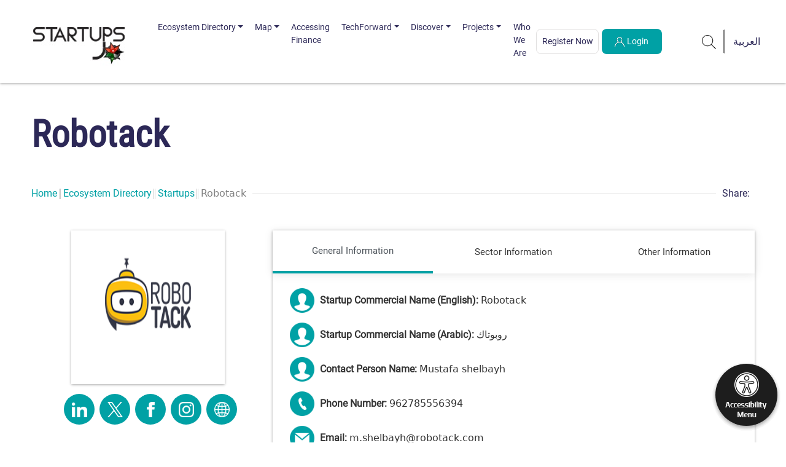

--- FILE ---
content_type: text/html; charset=utf-8
request_url: https://www.startupsjo.com/en/Pages/CustomPages/Startup/599
body_size: 102731
content:


<!DOCTYPE html>
<html lang="ar" dir="auto">
<head>
    <!-- Google tag (gtag.js) -->
    
    <script src="https://maps.googleapis.com/maps/api/js?key=AIzaSyATlxOS9AeZa_TZ2B1jaWMq6tzLz-zgccg&callback=initialize" async defer></script>

    
    
    <link href="../../../../assets/plugins/sweetalert/sweetalert.css" rel="stylesheet" type="text/css" media="screen" />

    <!-- Google tag (gtag.js) -->
<script async src="https://www.googletagmanager.com/gtag/js?id=G-1KXEWJDVW5"></script>
<script>
  window.dataLayer = window.dataLayer || [];
  function gtag(){dataLayer.push(arguments);}
  gtag('js', new Date());

  gtag('config', 'G-1KXEWJDVW5');
</script>

    
    <link href="/Scripts/Chosen/chosen.css" rel="stylesheet" media="screen" disabled="disabled" />
    <script src="/Scripts/Chosen/chosen.js"></script>
    <meta charset="utf-8" /><meta name="viewport" content="width=device-width, initial-scale=1, shrink-to-fit=no" /><meta name="description" content="StartupsJo" /><meta http-equiv="content-type" content="text/html;charset=UTF-8" /><title>
	Robotack - StartupsJo
</title><link rel="shortcut icon" href="/App_Themes/ThemeEn/Images/fav.png" />
    <script src="https://code.jquery.com/jquery-3.6.0.min.js"></script>
    
    <script type='text/javascript' src='https://platform-api.sharethis.com/js/sharethis.js#property=65a259c8b492fb00132dcf51&product=inline-share-buttons' async='async'></script>
    <link rel='stylesheet' href='/App_Themes/ThemeEn/css/jquery-ui.css' media='screen' />
<link rel='stylesheet' href='/App_Themes/ThemeEn/css/bootstrap.min.css' media='screen' />
<link rel='stylesheet' href='/App_Themes/ThemeEn/css/bootstrap-grid.min.css' media='screen' />
<link rel='stylesheet' href='/App_Themes/ThemeEn/css/Carousel/owl.carousel.min.css' media='screen' />
<link rel='stylesheet' href='/App_Themes/ThemeEn/css/animate.css' media='screen' />
<link rel='stylesheet' href='/App_Themes/ThemeEn/css/hover-min.css' media='screen' />
<link rel='stylesheet' href='/App_Themes/ThemeEn/css/hovereffect.css' media='screen' />
<link rel='stylesheet' href='/App_Themes/ThemeEn/css/responsive.css' media='screen' />
<link rel='stylesheet' href='/App_Themes/ThemeEn/css/vendor.css' media='screen' />
<link rel='stylesheet' href='/App_Themes/ThemeEn/fonts/fontawesome.css' media='screen' />
<link rel='stylesheet' href='/App_Themes/ThemeEn/css/main.css' media='screen' />
<link rel='stylesheet' href='/App_Themes/ThemeEn/css/mobile-menu/meanmenu.min.css' media='screen' />
<link rel='stylesheet' href='/App_Themes/ThemeEn/css/slick.css' media='screen' />
<link rel='stylesheet' href='/App_Themes/ThemeEn/css/slick-theme.css' media='screen' />
<link rel='stylesheet' href='/App_Themes/ThemeEn/CSS/accessibility.css' media='screen' />
<link rel='stylesheet' href='/assets/plugins/wizard/En/steps.css' media='screen' />
<link rel='stylesheet' href='/Scripts/Chosen/chosen.css' media='screen' />


    <script src="https://code.jquery.com/jquery-3.6.0.slim.min.js" integrity="sha384-KJ3o2DKtIkvYIK3UENzmM7KCkRr/rE9/Qpg6aAZGJwFDMVNA/GpGFF93hXpG5KkN" crossorigin="anonymous"></script>
<script src="https://cdn.jsdelivr.net/npm/popper.js@1.12.9/dist/umd/popper.min.js" integrity="sha384-ApNbgh9B+Y1QKtv3Rn7W3mgPxhU9K/ScQsAP7hUibX39j7fakFPskvXusvfa0b4Q" crossorigin="anonymous"></script>
<script src="https://cdn.jsdelivr.net/npm/bootstrap@4.0.0/dist/js/bootstrap.min.js" integrity="sha384-JZR6Spejh4U02d8jOt6vLEHfe/JQGiRRSQQxSfFWpi1MquVdAyjUar5+76PVCmYl" crossorigin="anonymous"></script>

    
    <script>
        $(document).ready(function () {
        });
        document.documentElement.style.setProperty('--primary-color', '#00879C')
    </script>
</head>

<body>

    <form method="post" action="./599" id="ctl01">
<div class="aspNetHidden">
<input type="hidden" name="__EVENTTARGET" id="__EVENTTARGET" value="" />
<input type="hidden" name="__EVENTARGUMENT" id="__EVENTARGUMENT" value="" />
<input type="hidden" name="__VIEWSTATE" id="__VIEWSTATE" value="CjpvAPz+hd9PT3IqRdncqy60i+wyTeqG/uwZ4IWm8Pa9tyvhB5ReL2teOD2tTmOglpfMQMj4VYc0Y+bq1cyt4el/oYcR3t5905ZubrauOSLmqV8BVj3JHdiCmnpW2YexXto3m8Kk9CXXhfdEj3GuIzGYI5Lzs+EXQRbQA3uuzUdd0CaAw0pyzw+36xKpCm+0TyvLVpAVstT2L5X/lJEtDDP122EAtc2k8Ojp49XmbrrpwRjmih6X+j6ei5iOTwnt9/Fy6/awAapVRVtZgw20xzQPEHodmd34Zr29/q9rFZWzarHgwb989KudnkqSnwE++k1tDLY1kM3yBSDMYtNdS/xHg3wCAgGpg4qQ7mG2WfA23tcFKfimdjHVXqf+OJwVS8czaj8iY3iYxXHZtTFiE4eslH168AR7wDlCartnNXFE1FjQOlm0k4qDUSNdhHhsdxBNecerw+0NR7byxiQO1L5DWsPgaCudwb9Z8U3gikJ7YneeASEo50fn1maOPtxSyIDOMSsniN5MezNBFEh7YE/9+N15BN8/E6Py9in1Q/[base64]/EemmNVeS7sbESAsM4TkOAeUQCG9SRXm6MsExhUqcv/dUy4RDqFobvutb89/lvyskdrcFYtwfDoE+hddmvjvP2fQBffguQh7uMk87x3QT6B1HdDJHrwSwB/Niw4UWrzkX5zFJpy3mHXje70OBlsT19xcVZ6Bzmxrygp0OUTOdNPjNhdZDUtREN3+7hrHvIYJN9nSF8anzKbdcOo5gCcgOmiBFSt4Ww6YlBV0rcfoOtJc/bJWeNYvMAe0Lq3GCDRfm/5H5KwIABEOKMOwwPZVq5X/Ro20rGjW+GyDKMy2RG1J9HB/wx2i30i03GLHSvSOLwRW/ekgsfO/Nux+fA1ZAOshilfDDqmuQ5VMsQFr/3dCgH//zaCJ+y+MiywjQBDaUoQnCBz3J/gvDXFrxwuR8snmYYQxHltqHn3eHQ6OjRlN886HkEZNZMDJQQP0e5/OCusPBLpZua7Ot1B3x99DIaOOwSaSEN6UG2FY7XUiKGi+BYcL4lVdjAWWtFQcmccSDzJtWlKdxyqHF7peWr+rSEZgXkn4Ml3dNead+yqvEuGZjYnGD5QQOBQnTSwlbjmT4wEl2WdSoBss4T3PolsZp9iYHCJOsHi5Ea3y7+ybcxrGEH3b/HteNE1Ampvg0sKemPrGVxpUXi5psIVPwE4zVvO06ykAG3TYC8N1IjVxPTeK7r5DfoYL/n+koLsAVvwY69cQjOfs5ldHUrUi8JoxZirVitKxlfrwdtAPSv8A8kBqRbFLnw9UjbJkUWeH1fzv34lNAdc/j83snXphh1qyXeqsOsMHEKatnlIIVQjOYVMsa93oNECyQbxPMmV7pV0BAZpMg4rup3NakW3p8tmgug3SprZ4KD7dPelZLz/Q16dn9ybqf5N/yLNzLmQZ6ZVgAKlvh7TNPhCYGQ3NOaNabLza4l4JuQq22TGhQTznAvfKkRM48G6yUDIe0VeWhA9zpDn+ICUi9IVvwlCWbNEeONSYv5Vx1D/RH8avEsB9TpZz+lwG3Iv0C99Umb7S5wLaWqkDoN05kGnF7DLUri1itOpWG1H31zYLCGkKSKtoVLln4MGDs2dyRblbOjr6i4mn+4WclNxnEwGO/r9vvzXZKeaBcuUOBMH3sy/GB7jK+V86zUXfoFzVE5IQpaROkjwONG9AkVwA3gdHIK5pdo9BZnSO0+EDw/WBaE5MEKp3Zy0SrGZSr90lT0rSgHiqhoKMadePliO/hPNvQF2Sgpr5by0Lpy5fmCfBpQHY/cnhdDxH1290sXY9h17XpMTbi/Oi45m7uSYZFLBaP9Fb/JnN1cmUiUCWvLWd4J+6YmIfQmWRNxaKMvbuhPrla5GLr/bD/U0rMrEzXCdO7hmcDH4cyIGgyqqQnPfqpsBkahKdx6ls+1rAxeXvRYqhRk1VD23gL1/N1wCGks6ssjX9pv1Se+G6/yTdR5Psc0HDyIcUTwUalopM7/LvegHoE+TIoPY/SKzma71nOwMVJWDCp9wSkrI99+pcdIwRhB/UFRvxbAmsTJLB0ejm56Udti/GBX58urh2yqLoEIZdm1/g2MEq7TPtGTCXHCHTK0TEnNXV+5qL2zSwbYwmeN1ezHsaGYUqKcFnMagkN2v2sDVtM/O4v56KL0VDbzlxbIHQdIv7VZXS2Ft5zEJLnKyP3FofomsXBjvK1kkmkP1dRefcPf9s/XSYI0ybmx5UwdSV0Zm2Da6rvSfIY4OMJXyCdUzxJW+rEX8RY//[base64]/pqf8e8T8OleQdnN7COX0uUrJLzR2Hc/5SA+JEXLNP3+hnpHp7LkXPwkkpi4oX6Wta4UZndbazP/hQJ2WNwW9J2vqbxee0o9BV+MN5AL1fdl7o+cTr9EWq1Fbxt/ZeZnTAMdgNXKLvG9wZHjiB94yraDxpRlwnomoiGOwFJ4db3OjWwm37Y0ZRPdyEpaXjbwYrRAVe9zNC9bR+A+VFs6cPlWNZn8ZbLJqqw8ds4MN/D96Z9Muvrv1LBBK5/ooVQNeQI5SXT+iopaqKxxPWV4sK48F0BKk7nHwQK12d/V+GCV6odyw0EwaY6O+5e2h7cxFmqsd1+PT5S+PtmQlWwRJwzYIeDGn94o1/66TSkeledtQsY1NSWH6PmN4vnITCcO9SgHXcBueiUAgOWvit32ccl/O5upfx0fWJvcEj+YKswevyrx8AZw+/fmsz9twP29xUHchWOkZZpZQMBzDVGVbBQvOM0uYgFjZwODY56L7rVQOmIP1F0ZSUF3xvBTN0BWhGUqX9baLAW8L++ySBbKAHWGxVggmEJqT37hRV/kWED12ePHt59+7IZKcGLIBpV/D+TUOA0pNFmaMiJcYLwRgVILldNh1TZJu9600HfyocwalJ5Yz9K/L9a9a/4GYnnC16W4pxyzQdlqTPiy0dopGhM+8ITVk3EWZVa2rNv1qvgng5FNIGWG5CIsTati+tDuF1kyngkpcODgS8ItunEV1HtJ9c+xowpG6NPHGfCWxpk1/I8FdBSe4i6/mM6kSweX6rGC0SDRWsQs/aSpflr+B4ebL8Bwspa+LX2kO1DYJMfcJdgN6L0CPsx5jTBcda8nYUHCwk1XvQLACwoMHKYU7+qioMpbylEIaCgRPk1x6G2+pj0dOIjY5OWqDOZmlcw/rUbtSbNfo0y3o04PGlydJTQlUTEITNvy48CPsoDmlIndSd/fB53++1QvgT0rwOBlaF3cFmFUFayATd/j2uEOfQXTDulJnl+fZP3oQ97t4y55RO2vbVbxTDoZNicvhkjojF3UoUhfJmXUMJ0OBEk67UniC1Rrpu+rinzxBimhlcDfKKPbviK47ar+Rzf0+DMxPRJfrA9Zv1zr1LlO4mbagzKxZ7JJLCmrW6LVumc6qu3htgq5KuZnWang7TzsmyrCmfran0CmFaUrld/qy91iN42DwebouPSB9N92MY8aDJQtgZbH5V3U+nV0F+HKVPQLobRLYFdiJJZygFw3bN+DHXebKKWCQ0wbBVMGFC+1ZkYCRzm93LzZdC1mgvFxN5wepA4/XUizp6NUAmB2+JwAe6H80JX8nB4YygaDa8aFAVadDqHDqrY/b8uSh026Go4eVzWiOZQEKKCkppcXEUOja+bOUCQxer/X94/gSQpOz9BqHpbHWmEYbpgO+wjDZqXEfDu/Zv9wdg63lRxvniB0jul1XOeOjbsfLXktQ1Z9ZZvCPNSEf7jHnViQrP1UPjeFoQQ5KsX3zQTm0UKC8s8qQ49fzpqxoamdvaOElDKei8WCnyQoko0cSn11zcxDHrb7P/thFH2MBmrgRgbXWjpCgwoGChWu2pB8pwvv41Mw2WLx/rA0pPxM7/Ybk2LQ1joZTAXtm9x/[base64]//fk0SvQxiR4pComaf6FE5Im4LJ0tFx2mA9lR2Keh55BAC0oWG4Y2V9iihS7FyrS0uL3at1GmgRoq/GDqJ7eKbk51Ci4u5UGiKiX3Lbax/K4WAycQpeP9WfeonFY7dPdl7TRTAkk36mdXxwJmp1g76zCB/afkDne9Q8aH6UzNBTKdPgHs0djYXmSUqeVlI80BuKGczN6oPdnPZSVzkhg4M5dcq09I/tyE030DTDy9/vDSf9HUR09TzJfRpzgUXsf5uA/[base64]/4DUh00Ss9hQlLAZSON2e8vLzBVA+Pl8FncelEHQ0uYpuRlUvwjN0G9Dgn2x6lMJzjHvnwJwd36FwxH5NWau/ZOuAahB5zwv78pYMs5J9ZXFajlkaVrOQ6bSWuCO5viQr43Ue3MGOvQtcqCLj2aKelyKizODW8y6JksME+RFMAZnggNDk1hau/ERuVMMbHxJ1cd0NibCccwLiXQN5qbFs66FWj6JmJgk5LD2t1U44O78epzAl9P7mMYHgphjraL5kmAG8I3lP+HBnqJaBlvq4xaXiWcZJg9pLJy6OEhN1KZ6bvI3b5bwUReoU7BrWiVwu6SEAKh8ijevNlADHLFnLSKqdpAI2SyvLrWtZTNlp4V0iENNBtL/TflfoDVaXiuzSkpedgKZzmvV7FX8Rs5TYh1OwXXRfD3a+k7SfYFo+BIFi2kl/Gmrvr2/AhKo6WtYshDSUzpy9wzv+0Bg1vqOPes7h+so9O9O1WIpszXWkcycEy+CIi72XtXTbVpsr/zBkpJQzmfo78Agd2q2dxVEO9LnIyd8eXYqMrMjiHUELwlLRiapxiYHGb7pEi3Litw1Hynpiz1I5cWZsrUp8dWdtoyD2PU0/ljMVIGUJ5cj55OLh/nXvUlcDhEnGACh4furhJ+0uudPFsLHnb9WjF2RAkFBZ1qQtRLkLJOjh2LlEhmmV+oGVM6FXiIvVbn/iEVT1Ld9cqIW3JZlEeq7RWzP2AA/D9xCe+6dlug7/MS1HhT/TwnROvpdcMnmOJdgFNkLzf9ao4KEahUJren2rEsG+AT1851HzAc/d4qDxDq5eK4sF/uYjt8nlqzFFzBPlUpN+onFktO87ykywG4GrE8qXvcZNQYavP6GFCfEL6lVxtuvYBYg8ehbEh89XTk/yTQxPoHPAlBPZKgmn76fLPc9IsBK5M58D8FSeIe4MxKXhuUsG8BpanMK9tc/YhQRRHPQldpnWWkXChlqWajAtKm/pD/96PDYlm/UtfXb6NG7/D9nnOFg6YXohppxtTCvsgK4uDfcJgrX0OUfUA/AYRVbjLlVVwyQveL2su0nozSIapEN1Su7+hJaAZC4PGKMRJbUgCYwHR4q8WAaONwne4F3rSTjxMgFSe3rfMH5LpADAERIiHspteevbYaA5qX6oQNwa8eD8677Pj9dAAouKF8w91WOL9jNhsoRQsnXTotyCJPa/S7MM7MyNxPj+mCCMH/ATs3vnjrHLv6vdlZm/m37/gTzy0KYn14TRAaTXceSj0uXYab07V7yj6gP/soSPIavrgm3hEsZXye9lVzw0mb8zHK/2E7iRJ7AoKRmotmKaPdIhI9v4+wGGquHIRK4NPP347IRxs4T0FYCbjkOiOZXb7SX2Hd6TT6nI+lQeZztGOjNNMlQ8fWhT4KRNoHLqzwwKxuF9Mt/wn9D9F04ngT7xe/VQIjsFeSZeIx+Y+QFx9GS0aDzAKEe1eDWcivTTRauMZLHyS1sjW0a2e3j03ZiO9nRaJ6Aqljbe7vN8h9geXIwuk+5m35wGTaBj/x3/LzXi0aG1CrwB2cNR6ptek9/ZhoAdJ1lbG+0tWtTM5BztJFLdnhQJgFEoU5nUwMal41odmI/8XelmJvgdLhuuA0xIQpauwXHqnz3gTP11OBldJgGuOS/+51xRGjNdMXdNFl1lWOQV0Y+Ytk5FuDX7W4HEQjBUHMHyYWyb/BkExSjK+GhEh8QdZWoqU3gXMH7gkWDuTVnKUpkn+eFycvWoLEn7CQDULsy7E7rH/6S0c8cfb32GksnzO4ZgNioveOh4VwRRgnzmV+MrUXJQwY639jIvDlvH8cWi269Dt2AVWn1X2TmIkwlR6chVscEa87JGjKjpdSy7+y6wu7A2B/dW/wfCSZvB0l62xLrL0j3TxNB2TsLL1ebZfVuqYJSICvQnGlTM1hsKZddrcJ3bR1ANi0AYynVJMGtNSye5HlLppECdmFVePjQsyUHt76ZoAvS8vNpuJjCnlE9Q0cdBILiNQTQJcX60DjWOqAQf8kTx+CZh0rYpq6JOyJlAMXxMM+b3ms/[base64]/HAZxgsR3tQlQ7JOlXxLACgIILTIcJ2Q218j+xAJiYFL409fhr/48hUyxpEnUj6cdSL6TtgKG2tild1iCOn1LADQEzkbx5Qg62Wf01G8Q+QB+C1EN5VD3i/f6ExNXLxijPwuUCDMAA2tdyUgXi06hs53ywC29lrnTkmiKYYvGpFH4OTf72lRmV6BwgfZP/3DQkejLixNStvId8JqnFWa//2GYA9oe6+qgKBYikWvpID4cCr/8SBHEbpXCsP/6bXfEAA8ge0uGrmH/uUQXVrzTKHiRwBKZF53aB03VTU4kzgnkeMSOZ8+0VgIMEul5+4928OJLsUknd+LlK8/4PY5A33VwQKFDnvwKvy3+kFkPs8ofLxQL8tBVQPLQ8x3sW0mLKehKWp4lZoiLZwMrr+9lCAHeNiZSffEltQK6BksbvTWZM6p7fTudAaSgNcxbhRCZF3AOvAJFSFLuZpE09aeKzIPVHz/XmChfSKgcI9Ib8w+MLBNmFk5S3EGHss00KJ3Ah0m0LoMRFAdxwZw9/ZVJTwRaSCoDcshwK4abPPb0xB5gPUHrU54QmFYSYtvEEpVaT9R8WNeStZwwrWtVXBTlcQXHTsIVVMu5ktQ6D4vdRcYDjArjH/xZGgE8NVPmmejz1bKbrJLXLNpystWc15/z0ear0j+RpkXkewqhOUurkekE8EIsiQj9U/93kqNoykeVj+RS8Y8PjPQsa6hIhy9J41bbp807esN//e4cd94XefdG6IDwAfnv1geTnJAAVFwfWmL7FWquEwA93FI/xsfhhwIfQEwK+Yese4ZwEU/lXfM0kpo7kbTdnYx60VavOXwdk6hlwvCuk728nD3W3B1+TcpVQdMmkjg8DIHRv5xc0Rb1Ec9TZnnHG7ta+xxhOjHtL2Jp9MfQ9SyT2XarqwQvKEHpE/mE3IE5RIfVZuOFAImX8uM/RIL2tK+PMXZK/bgVk7eOZt934SxhDUTACONFsGzLwUNfqvSl5Gx4wWtCTWXlcdw0CtUJxkE2+ZMinn2ZOTMQLFWFRc1UwzfHnSEG6q7t50mgt79p5BE8hBSOkeeZRyQl1SwGTWnepk4XpmtzU5LVT1mHXAw/5mA3tmns0oUCJRUjogJFlMsQ27nfAlpC8Lehh3nHFbA4sDKQKgfViESPYMq4rcCoCGW9dKnX6oRtOvqFbgjdncy3EbSK6QXmzy5g5N++CYmt/jHxuiYmKNN2Nh3Ckzdjf0jNQMbV894D+JyaSxQabav5cSFUVooaS5GxoLO+STqRWPHigyV3nt4ELck3nLSmDE9WlFPfYPlJOFrgSFtS9zpKdiMSlKou3BRRvENAHrtcoTdHAUtvNHy0qzCEKNrl9diefuDcrf291qT+1IOqA9NvGkWkrnO0cckO4EeG8bnR5AQEkUGI/[base64]/k9VGfLeaewdyY2+i59a/XELA46OW/QoJqCRtU6OYRwpW/DYdIvU/OeESeg55T9PptnddSFnZpd2DIqvf8d5AaVpmQJtPgzt+yRtUdlnSBtDwqcqQ+9Eoxn26HgTCV+GchC82Z9iiFw62uFK24C8sUU/RJkycjxkerpPEM1GPCEh18EAVIj6kWb6k8hw8PGoAis/1SN5xfxa9uBSVGsCgsVLSgPDeXEqkL6SkXt4EvYq0A/cp9Zu+m+bXqtJ2Irp0wBhfyleN0K3/XLAZD5tx4vY48zsHhGCThIwimt0RcfRrC/kcUjBxbk3lE40y3UfFgKldUcTr8LWdZI9NkN1PV/pUVUPgOq1ZtyE2vtwSxSv8cp7DuqydS4CHziHYUwvM0hVsrBmWK5iS5SvPWnKeu/D5aGPjSRVGwHdOS360HCUDvq3YpeR0MD4JqZpyfNvGXF5rbl36/GwLruEDWpnBuJOYjIDKyMwZEZxIeK3pyYlCe68IEqls3ei7AcfF+TtY3FmAZStDrLfmDPppmuuruiPWlERwjqLNmhvDg6qQCeZqgnVqVAoHuFmFjEhA/ntYK/+W8u9Q9zTiG5ycgU6d7bVr3TspbQV5nPVsTYDIvk915y1X+C9CbB44SKNaE6lWrdedpMzsHQjpXzvSDgvAVKohsGNC7XCQu6Lzok7XgItuVAi6Zpo/mCpZJ5cRs6jAckwijPqkqaEmUJ2rJKPkdd9vOZE5bYIN5q6DER5dagiP9EW0dQBBqJSoL7XtYLv1AbHWPcnRTfU5E1zfYIoeeN4VkjoRgococZRmJyRu6BQVKItYUPbIfNEi2BNTOdFV4GcAJoEFlkzy1lxoMHYLsbXKN6xN4h+9Tt4JrIuEw/wa7f/2aqBe2xsCTxynzGgpp+vdbmGB4ylFQ9eE7U+ZIHcawxLILVy39/uFsJxUyRXryyBhqLPHVFBOQVeCHDz/oReormoy5CQrE/BHghH5i+NSxu/f9L3ouF45bzrBPftw8ZklpS5M4T9YdrTRqIOvv6bPsvFpruSs4JEj5D1YnV5xUvoByI7/lB5v4Jsvy0pGeXziu9TmTMUg1MQ3AE5fF2fv8Rd51hSh4RAa7l/dGwch/CA1q7tbY2Y2sC6TtPeIeliD4EHq18D2hKEneAXgHhGszgGhU/5cYewT2tZ1+UiK3cR+hGrQdVimYfPGSd9NU0P0n4WsV00o3L+rTbFBFn4yOjqct3Aw31RV3gC2FR9mGQPMiLKBACNlhwOesM0k4gAXbhuYZCqT9qxD4OtZKRUs1CkWAimzIP6ELcA3RrAg28Pzoe8NVtSUFAG4rFEoBQsFZXeUbSB/lipfcnoXCj01f3dZEorgE6AH0Kj45CVtbwZ6Iz+5jr0wW4nkqlSvSHrFvQQNQjFu7eYDAoNOLUXZausbptiW2MnjfGpnD3xjqKEpTUgdF4Mkmrw1aJ/unPUXMRs8Wn9QyP5TbZCvRuovfJjz/tEO+gmIqxfdWOhBaMBA/A9s3fXYcxe7BRywuUT71w/I46p3mNe2wletFQBwbXym1ZsEajOzFcilRutw2pR8aQzkgrjCecicmzlwubL0HFonxuD89OPSONf6b353OhD8YezewEnoPE6zKP+taHXBmn1PPjSmpqekPDo7uS7p2tMFeIw+nRtZDm4Gus2PAurwFd6HNfhFS2kNXdn6uD/m70bvtGAXo9z67uj5tQYCr4LNKVOc26DwCrHrWgoMqg8iybdUikVnt34bm4CIyZZ0otGUMuFOYMP6QUQ9daKfG/J/02p3Oee7smyG+43QQFGLU9zR8KWlnkciCgrSI9rNaXLJ7bZBKmA1YxmDsDDPOboh0vTVBGFQkc7qAjxI7xPN/iryWwnC59WtRfswJ5h8Xo1ocyN01zGTga5m3mQapDZjxASnGqcd4KyhKPfMFIulAKZ+8/EkeZ9/crbZbv0C5sVc4HOBuxvYhT10cUHhDTeG9aEFpNCIgIpjZtiRHPWWjHLmRzncTDKrEsen/BzsjIoOSONAxCvManEB+ZYZVFG0lrxWNJy+u/M/LP4bHleAouOIsIkGgRoLyfn4jIg1XD9x0hoH2NkiyrzdxO9skWKPfFZmTfaw9bQ9UdLnlMG8ThB8697SqeDQqpow6KJMsgi7g2ZefJKH7Cl2QqtzfMuAlBT5st2/+tBXWvLaSdDmFb+iove5eOMOgSDCJOA8RRbEkHp1IjYH99guUVgh//rtPWOAvGlPlN5eQduJvbh29moPyA5+6EXo/V8Bu1XiNR4yQcQY7j6byH1ln2bg6cUXBLLqOnbN9gI8mv2zfRUEThH7JYZ0ib60Ldjg2+EfwgUhSIQznXGzhfb8g2siMQfm4FPURbP8PjxyQMNKr2u3zwiP2PG6gbYCOS0mSYoqYSESsYqFhoVwwt56wXgEyhvZKSqN1ao/wKa0kU/5PF2SO7RkqsYCCOeSoIexX/BFda2iKwoKKG4Pek7OFM5VnqreY4SHHXaCbNeigHClxR7CvKwlw1WCOVyoq0b+xFRts7Ge6GA/Ck5fv4hDJo8OJuPbLzsuUjLpmnPEdQc+2ax5us9Rz+9aqIGR+TvldZgzsVucQfRyhAwu88xpaDSJEKhXJMS9dW+N2S6s5aM34us2pnawhOs0+JWNA/J3eDmH5X1vsIcYsU8wNaaitSfm2ldi+QqDagIfI+gLP440Ve4BRiCDW1Whzl9mvq2aNsWqoBYcr32ugbaQBmQ9JR2p3sdN8cu/[base64]/H8OFkJhC2Wv7SqWrFEjh84LqrK4NK+Arvl7WUh8FTE9EnTr35F1YXMW+CKaVl+vtzMrbc6kqHR6oj6eyYxAAfoT8mUM+2Piv1IyKR6NGj7sbQtUv6qMyrG9bbt78RAYxl3CO+rTV/XtncXnsJcq8cBcKxC9HAzmXNQ/Unm7fYi4/ZmqXi4d5Lj5YI/GpfeP86HtprQamFzVKLPsGoyf/gxOwM75SxpH35HUapBxq/RokNLvFxZv6hRaOlZreJ8SQVltztaQdrmXiMDfpj4JNgjo6pu8X54ySFcNwv8ZD4nlqaaAnzqOps3+STulyiDRkkYrPnNjg67HhaKKYgzxXMl5w0CUuYIK+t0B/JCWXsLBcn+m9yf3oK8V0NyQRKf6UpteuKbhVJ9im0J9FWsLOqKxC8V3FE0YhNBa8crVDfSFqH8EYHU2DLoeEc4uBE+Ghc/A4mW9cQ9lrkfcsvUdBGkMQiLDOjPckr/ruCqCJFpefDG5gAyMLJxzz3gyZegfYHcQN4nca1F/FSLNXYk1h/[base64]/LqjKqxWP10a6zQEei5hQAMl3fPowo5SLw897O4gR4xkBLQvUpBnG7Mxb8Q9pHO8PRJsQbQBoryHjpjyCucr" />
</div>

<script type="text/javascript">
//<![CDATA[
var theForm = document.forms['ctl01'];
if (!theForm) {
    theForm = document.ctl01;
}
function __doPostBack(eventTarget, eventArgument) {
    if (!theForm.onsubmit || (theForm.onsubmit() != false)) {
        theForm.__EVENTTARGET.value = eventTarget;
        theForm.__EVENTARGUMENT.value = eventArgument;
        theForm.submit();
    }
}
//]]>
</script>


<script src="/WebResource.axd?d=pynGkmcFUV13He1Qd6_TZHioeJoNIrMbQZlpCcPQkL2sCPrLW27r_HVuE1hdk-o1G4GaK5oon7eOWsgsToAggg2&amp;t=638286173964787378" type="text/javascript"></script>


<script src="../../../../Scripts/WebForms/MsAjax/MicrosoftAjax.js" type="text/javascript"></script>
<script type="text/javascript">
//<![CDATA[
if (typeof(Sys) === 'undefined') throw new Error('ASP.NET Ajax client-side framework failed to load.');
//]]>
</script>

<script src="../../../../Scripts/WebForms/MsAjax/MicrosoftAjaxWebForms.js" type="text/javascript"></script>
<div class="aspNetHidden">

	<input type="hidden" name="__VIEWSTATEGENERATOR" id="__VIEWSTATEGENERATOR" value="B012CF84" />
	<input type="hidden" name="__EVENTVALIDATION" id="__EVENTVALIDATION" value="[base64]/nAv4VsVRahGjxKvRPJ/COf+PHwudrwzRVckRRnjMSuwyXitNzZYeZJfhZULiPZ6mIrJPZrbjqEqCDJ21YBX2MkQA+cx+dGnO9BadxRBFunnKPtZGL9nZ7AGVSWFTv+puTiRpU6eVNX4zwSxvgfY8rkLt1v/TiQoGFiBibJErbuegJF7Oj6Hr0aDD632bAMBMcrzVqUt5BQhGQWWy8N9ywgUlHysw9v7nRryLzOHNNhmnV5EbK5/Aa22OSogG/[base64]" />
</div>
        <script type="text/javascript">
//<![CDATA[
Sys.WebForms.PageRequestManager._initialize('ctl00$ScriptManagerSiteMaster', 'ctl01', [], [], [], 90, 'ctl00');
//]]>
</script>

        <div style="top: 961px; left: 524px;" class="uw-s10-reading-guide uw-exception-class d-none">
            <div class="uw-s10-reading-guide__arrow"></div>
        </div>
        <div id="uwexceptionclass1" class="uw-exception-class d-none" style="position: fixed !important; z-index: 2147483647 !important; width: 100% !important; background: rgba(0, 0, 0, 0.5) none repeat scroll 0% 0% !important; top: 0px; height: 285px;">
            <div style="width: 100% !important; height: 8px !important; position: absolute !important; background: rgb(0, 44, 176) none repeat scroll 0% 0%; bottom: 0px;" class="uw-exception-class"></div>
        </div>
        <div id="uwexceptionclass2" class="uw-exception-class d-none" style="position: fixed !important; z-index: 2147483647 !important; width: 100% !important; background: rgba(0, 0, 0, 0.5) none repeat scroll 0% 0% !important; bottom: 0px; height: 47px;">
            <div style="width: 100% !important; height: 8px !important; position: absolute !important; background: rgb(0, 205, 136) none repeat scroll 0% 0%; top: 0px;" class="uw-exception-class"></div>
        </div>
        <main class="userway-widget-container p5 userway_overflow modal" id="accessibilityMenu">
            <div id="userway" class="userway userway-menu-app p5" style="visibility: visible;">
                <div class="widget accessibility-menu">
                    <div class="widget-header-wrapper flex-box light-head" style="background: #333c47 !important">
                        <div class="widget-header flex-box">
                            <div class="title" style="padding-top: 3px;">
                                <h6 style="margin-bottom: 3px !important">Need a little help?</h6>
                                <p>
                                    To adjust this website for your accessibility needs, select one or more options below.
                                </p>
                            </div>
                            <button type="button" class="widget-close-btn" alt="Close">
                                <span class="focus-outline" alt="Close"></span>
                            </button>
                        </div>

                    </div>
                    <div class="widget-body scroll-wrapper">
                        <div class="widget-content">
                            <div>
                                <div class="widget-form no-top-padding no-bottom-padding actions-wrapper-main">
                                    <div class="actions-wrapper actions-wrapper__gridF">
                                        <div class="ally-action-item step-0 ally-action-item__ready">
                                            <div role="button" tabindex="0" class="action ally-action visual" data-uw-reader-content="Press enter to enable enhanced contrast" aria-pressed="false">
                                                <a id="contrast1" onclick="switchVisible()" style="display: block">
                                                    <div class="action__inner ">
                                                        <div>
                                                            <img src="/App_Themes/ThemeAr/Images/contrast.png" alt="Invert Colors" />
                                                            <br />
                                                            Invert Colors
                                                        </div>
                                                    </div>
                                                </a>
                                                <a id="contrast2" onclick="invertColors()" style="display: none; text-decoration: none">
                                                    <div class="action__inner ">
                                                        <img src="/App_Themes/ThemeAr/Images/ACCC/InvertColors.png" alt="Invert Colors" />
                                                        Invert Colors
                                                        <div class="acc-dash mt-1"></div>
                                                    </div>
                                                </a>
                                                <a id="contrast3" onclick="darkcontrast()" style="display: none">
                                                    <div class="action__inner ">
                                                        <img src="/App_Themes/ThemeAr/Images/ACCC/DarkContrast.png" alt="Dark Contrast" />
                                                        Dark Contrast
                                                        <div class="d-flex flex-row justify-contetn-between">
                                                            <div class="acc-dash me-1 mt-1"></div>
                                                            <div class="acc-dash me-1 mt-1"></div>
                                                        </div>
                                                    </div>
                                                </a>
                                                <a id="contrast4" onclick="desaturate()" style="display: none">
                                                    <div class="action__inner ">
                                                        <img src="/App_Themes/ThemeAr/Images/ACCC/Desaturate.png" alt="Desaturated" />
                                                        Desaturated
                                                        <div class="d-flex flex-row justify-contetn-between">
                                                            <div class="acc-dash me-1 mt-1"></div>
                                                            <div class="acc-dash me-1 mt-1"></div>
                                                            <div class="acc-dash me-1 mt-1"></div>
                                                        </div>
                                                    </div>
                                                </a>
                                            </div>
                                        </div>
                                        <div class="ally-action-item step-0 ally-action-item__ready">
                                            <a id="highlightlinks" onclick="addHighlightLink()" style="display: block">
                                                <div role="button" tabindex="0" class="action ally-action" data-uw-reader-content="Press enter to highlight links" aria-pressed="false">
                                                    <div class="action__inner">
                                                        <img src="/App_Themes/ThemeAr/Images/ACCC/HighLightLink.png" alt="Highlight Links" />
                                                        Highlight Links
                                                    </div>
                                                </div>
                                            </a>
                                            <a id="highlightlinks2" onclick="addHighlightLink2()" style="display: none">
                                                <div role="button" tabindex="0" class="action ally-action" data-uw-reader-content="Press enter to highlight links" aria-pressed="false">
                                                    <div class="action__inner">
                                                        <img src="/App_Themes/ThemeAr/Images/ACCC/HighLightLink.png" alt="Highlight Links" />
                                                        Highlight Links
                                                        <div class="acc-dash me-1 mt-1"></div>
                                                    </div>
                                                </div>
                                            </a>
                                        </div>
                                        <div class="ally-action-item step-0 ally-action-item__ready">
                                            <div role="button" tabindex="0" class="action ally-action" data-uw-reader-content="Press enter to enable Bigger text" aria-pressed="false">
                                                <div class="action__inner">
                                                    <a id="textSpacing1" onclick="textSpacing1()" style="display: block">
                                                        <div class="action__inner ">
                                                            <img src="/App_Themes/ThemeAr/Images/ACCC/TextSpacing.png" alt="Text Spacing" />
                                                            Text Spacing
                                                        </div>
                                                    </a>
                                                    <a id="textSpacing2" onclick="textSpacing2()" style="display: none">
                                                        <div class="action__inner ">
                                                            <img src="/App_Themes/ThemeAr/Images/ACCC/TextSpacing.png" alt="Light Spacing" />
                                                            Light Spacing
                                                            <div class="acc-dash me-1 mt-1"></div>
                                                        </div>
                                                    </a>
                                                    <a id="textSpacing3" onclick="textSpacing3()" style="display: none">
                                                        <div class="action__inner">
                                                            <img src="/App_Themes/ThemeAr/Images/ACCC/TextSpacing.png" alt="Moderate Spacing" />
                                                            Moderate Spacing
                                                            <div class="d-flex flex-row justify-contetn-between">
                                                                <div class="acc-dash me-1 mt-1"></div>
                                                                <div class="acc-dash me-1 mt-1"></div>
                                                            </div>
                                                        </div>
                                                    </a>
                                                    <a id="textSpacing4" onclick="textSpacing4()" style="display: none">
                                                        <div class="action__inner">
                                                            <img src="/App_Themes/ThemeAr/Images/ACCC/TextSpacing.png" alt="Heavy Spacing" />
                                                            Heavy Spacing
                                                            <div class="d-flex flex-row justify-contetn-between">
                                                                <div class="acc-dash me-1 mt-1"></div>
                                                                <div class="acc-dash me-1 mt-1"></div>
                                                                <div class="acc-dash me-1 mt-1"></div>
                                                            </div>
                                                        </div>
                                                    </a>
                                                </div>
                                            </div>
                                        </div>
                                        <div class="ally-action-item step-0 ally-action-item__ready">
                                            <div role="button" tabindex="0" class="action ally-action" data-uw-reader-content="Press enter to increase text spacing" aria-pressed="false">
                                                <div class="action__inner">
                                                    <a id="biggerText1" onclick="biggerText1()" style="display: block">
                                                        <div class="action__inner ">
                                                            <img src="/App_Themes/ThemeAr/Images/ACCC/FontSize.png" alt="Font Size" />
                                                            Font Size
                                                        </div>
                                                    </a>
                                                    <a id="biggerText2" onclick="biggerText2()" style="display: none">
                                                        <div class="action__inner ">
                                                            <img src="/App_Themes/ThemeAr/Images/ACCC/FontSize.png" alt="Increase font size" />
                                                            A
                                                            <div class="acc-dash me-1 mt-1"></div>
                                                        </div>
                                                    </a>
                                                    <a id="biggerText3" onclick="biggerText3()" style="display: none">
                                                        <div class="action__inner">
                                                            <img src="/App_Themes/ThemeAr/Images/ACCC/FontSize.png" alt="Increase font size" />
                                                            A+
                                                            <div class="d-flex flex-row justify-contetn-between">
                                                                <div class="acc-dash me-1 mt-1"></div>
                                                                <div class="acc-dash me-1 mt-1"></div>
                                                            </div>
                                                        </div>
                                                    </a>
                                                    <a id="biggerText4" onclick="biggerText4()" style="display: none">
                                                        <div class="action__inner">
                                                            <img src="/App_Themes/ThemeAr/Images/ACCC/FontSize.png" alt="Increase font size" />
                                                            A++
                                                            <div class="d-flex flex-row justify-contetn-between">
                                                                <div class="acc-dash me-1 mt-1"></div>
                                                                <div class="acc-dash me-1 mt-1"></div>
                                                                <div class="acc-dash me-1 mt-1"></div>
                                                            </div>
                                                        </div>
                                                    </a>
                                                </div>
                                            </div>
                                        </div>
                                        
                                        <div class="ally-action-item step-0 ally-action-item__ready">
                                            <div role="button" tabindex="0" class="action ally-action" data-uw-reader-content="Press enter to enable Dyslexia Friendly font" aria-pressed="false">
                                                <div class="action__inner">
                                                    <a id="dyslexiaFriendly" onclick="dyslexiaFriendly()" style="display: block">
                                                        <div class="action__inner ">
                                                            <img src="/App_Themes/ThemeAr/Images/ACCC/FontType.png" alt="Font Type" />
                                                            Font Type
                                                        </div>
                                                    </a>
                                                    <a id="dyslexiaFriendly2" onclick="dyslexiaFriendly2()" style="display: none">
                                                        <div class="action__inner ">
                                                            <img src="/App_Themes/ThemeAr/Images/ACCC/FontType.png" alt="Dyslexia Friendly" />
                                                            Dyslexia Friendly
                                                            <div class="acc-dash me-1 mt-1"></div>
                                                        </div>
                                                    </a>
                                                    <a id="legibleFonts" onclick="legibleFonts()" style="display: none">
                                                        <div class="action__inner ">
                                                            <img src="/App_Themes/ThemeAr/Images/ACCC/FontType.png" alt="Legible Font" />
                                                            Legible Font
                                                            <div class="d-flex flex-row justify-contetn-between">
                                                                <div class="acc-dash me-1 mt-1"></div>
                                                                <div class="acc-dash me-1 mt-1"></div>
                                                            </div>
                                                        </div>
                                                    </a>
                                                </div>
                                            </div>
                                        </div>
                                        <div class="ally-action-item step-0 ally-action-item__ready">
                                            <div role="button" tabindex="0" class="action ally-action" data-uw-reader-content="Press enter to enable enhanced cursor" aria-pressed="false">
                                                <div class="action__inner">
                                                    <a id="cursor1" onclick="cursor1()" style="display: block">
                                                        <div class="action__inner ">
                                                            <img src="/App_Themes/ThemeAr/Images/ACCC/Cursor.png" alt="Reading" />
                                                            Reading
                                                        </div>
                                                    </a>
                                                    <a id="cursor2" onclick="cursor2()" style="display: none">
                                                        <div class="action__inner ">
                                                            <img src="/App_Themes/ThemeAr/Images/ACCC/Cursor.png" alt="Big Cursor" />
                                                            Big Cursor
                                                            <div class="acc-dash me-1 mt-1"></div>
                                                        </div>
                                                    </a>
                                                    <a id="cursor3" onclick="cursor3()" style="display: none">
                                                        <div class="action__inner">
                                                            <img src="/App_Themes/ThemeAr/Images/ACCC/Cursor.png" alt="Reading Cursor" />
                                                            Reading Cursor
                                                            <div class="d-flex flex-row justify-contetn-between">
                                                                <div class="acc-dash me-1 mt-1"></div>
                                                                <div class="acc-dash me-1 mt-1"></div>
                                                            </div>
                                                        </div>
                                                    </a>
                                                    <a id="cursor4" onclick="cursor4()" style="display: none">
                                                        <div class="action__inner">
                                                            <img src="/App_Themes/ThemeAr/Images/ACCC/Cursor.png" alt="Reading Guide" />
                                                            Reading Guide
                                                            <div class="d-flex flex-row justify-contetn-between">
                                                                <div class="acc-dash me-1 mt-1"></div>
                                                                <div class="acc-dash me-1 mt-1"></div>
                                                                <div class="acc-dash me-1 mt-1"></div>
                                                            </div>
                                                        </div>
                                                    </a>
                                                </div>
                                            </div>
                                        </div>
                                        <div class="ally-action-item step-0 ally-action-item__ready">
                                            <div role="button" tabindex="0" class="action ally-action" data-uw-reader-content="Press enter to increase line height" aria-pressed="false">
                                                <div class="action__inner">
                                                    <a id="lineHeight1" onclick="lineHeight1()" style="display: block">
                                                        <div class="action__inner ">
                                                            <img src="/App_Themes/ThemeAr/Images/ACCC/LineHeight.png" alt="Line Height" />
                                                            Line Height
                                                        </div>
                                                    </a>
                                                    <a id="lineHeight2" onclick="lineHeight2()" style="display: none">
                                                        <div class="action__inner ">
                                                            <img src="/App_Themes/ThemeAr/Images/ACCC/LineHeight.png" alt="Line Height(0.75)" />
                                                            Line Height(0.75)
                                                            <div class="acc-dash me-1 mt-1"></div>
                                                        </div>
                                                    </a>
                                                    <a id="lineHeight3" onclick="lineHeight3()" style="display: none">
                                                        <div class="action__inner ">
                                                            <img src="/App_Themes/ThemeAr/Images/ACCC/LineHeight.png" alt="Line Height(1.75)" />
                                                            Line Height(1.75)
                                                            <div class="d-flex flex-row justify-contetn-between">
                                                                <div class="acc-dash me-1 mt-1"></div>
                                                                <div class="acc-dash me-1 mt-1"></div>
                                                            </div>
                                                        </div>
                                                    </a>
                                                    <a id="lineHeight4" onclick="lineHeight4()" style="display: none">
                                                        <div class="action__inner ">
                                                            <img src="/App_Themes/ThemeAr/Images/ACCC/LineHeight.png" alt="Line Height(2)" />
                                                            Line Height(2)
                                                            <div class="d-flex flex-row justify-contetn-between">
                                                                <div class="acc-dash me-1 mt-1"></div>
                                                                <div class="acc-dash me-1 mt-1"></div>
                                                                <div class="acc-dash me-1 mt-1"></div>
                                                            </div>
                                                        </div>
                                                    </a>
                                                </div>
                                            </div>
                                        </div>
                                        <div class="ally-action-item step-0 ally-action-item__ready">
                                            <div role="button" tabindex="0" class="action ally-action" data-uw-reader-content="Press enter to change text align" aria-pressed="false">
                                                <div class="action__inner">
                                                    <a id="textAlign1" onclick="textAlign1()" style="display: block">
                                                        <div class="action__inner ">
                                                            <img src="/App_Themes/ThemeAr/Images/ACCC/AlignRight.png" alt="Text Align" />
                                                            Text Align
                                                        </div>
                                                    </a>
                                                    <a id="textAlign2" onclick="textAlign2()" style="display: none">
                                                        <div class="action__inner ">
                                                            <img src="/App_Themes/ThemeAr/Images/ACCC/AlignRight.png" alt="Align Right" />
                                                            Align Right
                                                            <div class="acc-dash me-1 mt-1"></div>
                                                        </div>
                                                    </a>
                                                    <a id="textAlign3" onclick="textAlign3()" style="display: none">
                                                        <div class="action__inner ">
                                                            <img src="/App_Themes/ThemeAr/Images/ACCC/AlignLeft.png" alt="Align Left" />
                                                            Align Left
                                                            <div class="d-flex flex-row justify-contetn-between">
                                                                <div class="acc-dash me-1 mt-1"></div>
                                                                <div class="acc-dash me-1 mt-1"></div>
                                                            </div>
                                                        </div>
                                                    </a>
                                                    <a id="textAlign4" onclick="textAlign4()" style="display: none">
                                                        <div class="action__inner ">
                                                            <img src="/App_Themes/ThemeAr/Images/ACCC/AlignCenter.png" alt="Align Center" />
                                                            Align Center
                                                            <div class="d-flex flex-row justify-contetn-between">
                                                                <div class="acc-dash me-1 mt-1"></div>
                                                                <div class="acc-dash me-1 mt-1"></div>
                                                                <div class="acc-dash me-1 mt-1"></div>
                                                            </div>
                                                        </div>
                                                    </a>
                                                    <a id="textAlign5" onclick="textAlign5()" style="display: none">
                                                        <div class="action__inner ">
                                                            <img src="/App_Themes/ThemeAr/Images/ACCC/AlignJustify.png" alt="Justify" />
                                                            Justify
                                                            <div class="d-flex flex-row justify-contetn-between">
                                                                <div class="acc-dash me-1 mt-1"></div>
                                                                <div class="acc-dash me-1 mt-1"></div>
                                                                <div class="acc-dash me-1 mt-1"></div>
                                                                <div class="acc-dash me-1 mt-1"></div>
                                                            </div>
                                                        </div>
                                                    </a>
                                                </div>
                                            </div>
                                        </div>
                                        
                                        
                                    </div>
                                </div>
                            </div>
                            <div ui-view=""></div>
                        </div>
                    </div>
                    <div class="menu-footer">
                        <a class="btn btn-primary btn-reset" onclick="ResetAll()">
                            Reset All
                        </a>
                    </div>
                </div>
            </div>
        </main>


        <div class="loader-container">
            <span class="loader"></span>
        </div>

        <div class="container-fluid g-0 d-none d-lg-block">
            <nav class="navbar navbar-expand-lg main-nav py-0">
                <div class="container-custom" style="display: flex; flex-wrap: inherit; align-items: center; justify-content: space-between; box-shadow: rgba(0, 0, 0, 0.35) 0px 1px 4px;">
                    <a id="hybLogo" class="navbar-brand" href="/Default/En"><img id="ImgLogo" src="/ebv4.0/root_storage/en/eb_homepage/logo.jpg" alt="Logo" /></a>
                    <button class="navbar-toggler" type="button" data-bs-toggle="collapse" data-bs-target="#navbarNavDropdown" aria-controls="navbarNavDropdown" aria-expanded="false" aria-label="Toggle navigation">
                        <span class="navbar-toggler-icon"></span>
                    </button>
                    <div class="collapse navbar-collapse" id="navbarNavDropdown" style="/*flex-grow: 0; */">
                        <ul class="navbar-nav ms-4">
                            
                                    <li class="nav-item dropdown">
                                        <input type="hidden" name="ctl00$lvMainMenu$ctrl0$MenuID" id="lvMainMenu_MenuID_0" value="1002" />
                                        <a target="_parent" class="nav-link dropdown-toggle" href='javascript:void(0)' id='navbarDropdown' data-bs-toggle='dropdown' aria-haspopup='true' aria-expanded='false'>Ecosystem Directory</a>
                                        <ul class="dropdown-menu animate slideIn " aria-labelledby="navbarDropdownMenuLink">
                                            
                                                    <li><a target="_parent" class="dropdown-item" href="/en/Pages/CustomPages/Startups">Startups </a></li>
                                                
                                                    <li><a target="_parent" class="dropdown-item" href="/en/Pages/CustomPages/Investors">Investors </a></li>
                                                
                                                    <li><a target="_parent" class="dropdown-item" href="/en/Pages/CustomPages/SupportOrgs">Support Organizations </a></li>
                                                
                                                    <li><a target="_parent" class="dropdown-item" href="/en/Pages/CustomPages/ServiceProviders">Service Providers </a></li>
                                                
                                        </ul>
                                    </li>
                                
                                    <li class="nav-item dropdown">
                                        <input type="hidden" name="ctl00$lvMainMenu$ctrl1$MenuID" id="lvMainMenu_MenuID_1" value="1003" />
                                        <a target="_parent" class="nav-link dropdown-toggle" href='javascript:void(0)' id='navbarDropdown' data-bs-toggle='dropdown' aria-haspopup='true' aria-expanded='false'>Map</a>
                                        <ul class="dropdown-menu animate slideIn " aria-labelledby="navbarDropdownMenuLink">
                                            
                                                    <li><a target="_parent" class="dropdown-item" href="/en/Pages/CustomPages/EcoSectors">Startups Sectors Map </a></li>
                                                
                                        </ul>
                                    </li>
                                
                                    <li class="nav-item ">
                                        <input type="hidden" name="ctl00$lvMainMenu$ctrl2$MenuID" id="lvMainMenu_MenuID_2" value="1004" />
                                        <a target="_parent" class="nav-link " href=/en/Pages/CustomPages/AccessingFinance>Accessing Finance</a>
                                        <ul class=" " aria-labelledby="navbarDropdownMenuLink">
                                            
                                        </ul>
                                    </li>
                                
                                    <li class="nav-item dropdown">
                                        <input type="hidden" name="ctl00$lvMainMenu$ctrl3$MenuID" id="lvMainMenu_MenuID_3" value="1063" />
                                        <a target="_parent" class="nav-link dropdown-toggle" href='javascript:void(0)' id='navbarDropdown' data-bs-toggle='dropdown' aria-haspopup='true' aria-expanded='false'>TechForward</a>
                                        <ul class="dropdown-menu animate slideIn " aria-labelledby="navbarDropdownMenuLink">
                                            
                                                    <li><a target="_parent" class="dropdown-item" href="https://www.startupsjo.com/EN/Pages/TechForward">Introduction </a></li>
                                                
                                                    <li><a target="_parent" class="dropdown-item" href="https://www.startupsjo.com/EN/Pages/TechForward_Companies">Companies </a></li>
                                                
                                                    <li><a target="_parent" class="dropdown-item" href="https://www.startupsjo.com/EN/Pages/TechForward_University_Students">University Students </a></li>
                                                
                                        </ul>
                                    </li>
                                
                                    <li class="nav-item dropdown">
                                        <input type="hidden" name="ctl00$lvMainMenu$ctrl4$MenuID" id="lvMainMenu_MenuID_4" value="1006" />
                                        <a target="_parent" class="nav-link dropdown-toggle" href='javascript:void(0)' id='navbarDropdown' data-bs-toggle='dropdown' aria-haspopup='true' aria-expanded='false'>Discover</a>
                                        <ul class="dropdown-menu animate slideIn " aria-labelledby="navbarDropdownMenuLink">
                                            
                                                    <li><a target="_parent" class="dropdown-item" href="/en/Pages/CustomPages/NewsAndEvents">News & Events </a></li>
                                                
                                                    <li><a target="_parent" class="dropdown-item" href="/EN/Pages/Ecosystem_Maps">Ecosystem Maps </a></li>
                                                
                                                    <li><a target="_parent" class="dropdown-item" href="/en/Pages/CustomPages/Opportunities">Opportunites </a></li>
                                                
                                                    <li><a target="_parent" class="dropdown-item" href="/EN/Pages/Startup_Assessment_Tool">Startup Assesment Tool </a></li>
                                                
                                                    <li><a target="_parent" class="dropdown-item" href="/en/Pages/CustomPages/Articles">Articles </a></li>
                                                
                                                    <li><a target="_parent" class="dropdown-item" href="/EN/Pages/Training_Materials">Training Materials </a></li>
                                                
                                        </ul>
                                    </li>
                                
                                    <li class="nav-item dropdown">
                                        <input type="hidden" name="ctl00$lvMainMenu$ctrl5$MenuID" id="lvMainMenu_MenuID_5" value="1058" />
                                        <a target="_parent" class="nav-link dropdown-toggle" href='javascript:void(0)' id='navbarDropdown' data-bs-toggle='dropdown' aria-haspopup='true' aria-expanded='false'>Projects</a>
                                        <ul class="dropdown-menu animate slideIn " aria-labelledby="navbarDropdownMenuLink">
                                            
                                                    <li><a target="_parent" class="dropdown-item" href="/EN/Pages/Jahez">Jahez </a></li>
                                                
                                                    <li><a target="_parent" class="dropdown-item" href="https://startupsjo.com/En/opportunitydetails/44">Business Development </a></li>
                                                
                                                    <li><a target="_parent" class="dropdown-item" href="/en/Pages/Entrepreneurship_Hackathon_2024">Hackathon 2024 </a></li>
                                                
                                        </ul>
                                    </li>
                                
                                    <li class="nav-item ">
                                        <input type="hidden" name="ctl00$lvMainMenu$ctrl6$MenuID" id="lvMainMenu_MenuID_6" value="1007" />
                                        <a target="_parent" class="nav-link " href=/EN/Pages/Who_We_Are>Who We Are</a>
                                        <ul class=" " aria-labelledby="navbarDropdownMenuLink">
                                            
                                        </ul>
                                    </li>
                                
                            
                        </ul>
                    </div>
                    <div class="d-flex nav-buttons">
                        <div id="NavButtons" class="navButtons">
                            <a href="/en/Pages/Authentication/Register" class="reg-btn">
                                <p class="m-0">Register Now</p>
                            </a>
                            <a href="/en/Pages/Authentication/Login" class="login-btn">
                                <img class="me-1" src="/App_Themes/ThemeEn/images/user(3).png" alt="user" width="16px" height="16px" />
                                <p class="m-0">Login</p>
                            </a>
                        </div>
                        
                        <div class="d-flex align-items-center">
                            <div class="d-flex align-items-center h-75">
                                
                                <div class="search-wrap newpadding ">
                                    <a id="btn-search" class="btn btn-search2" data-toggle="tooltip" data-placement="top" title="Search" onclick="openSearch()">
                                        <img src="/App_Themes/ThemeEn/Images/482631.png" />
                                    </a>
                                </div>

                                <div onkeypress="javascript:return WebForm_FireDefaultButton(event, &#39;btnSearch&#39;)">
	
                                    <div id="myOverlay" class="overlay">
                                        <span class="closebtn" onclick="closeSearch()" title="Close Overlay">×</span>
                                        <div class="overlay-content">
                                            <h1 style="color: #fff">Looking for something? 
</h1>
                                            <br />
                                            <input name="ctl00$txtSearch" id="txtSearch" class="search-button" name="search" type="search" autocomplete="off" autocorrect="off" autocapitalize="none" spellcheck="false" placeholder="Search.." />
                                            <br />
                                            <br />
                                            <a id="btnSearch" class="btn btn-search1" href="javascript:__doPostBack(&#39;ctl00$btnSearch&#39;,&#39;&#39;)">Search</a>
                                        </div>
                                    </div>
                                
</div>
                                <div class="px-2">
                                    <input type="submit" name="ctl00$btnChangeLanguage" value="العربية" id="btnChangeLanguage" title="تصفح الموقع باللغة العربية" class="changeLanguageBtn" style="color: #2C2857" />
                                </div>
                            </div>
                        </div>
                    </div>
                </div>
            </nav>
        </div>

        <div class="mobile-menu d-none d-md-block d-lg-none">
            <!--- Responsive Menu:Begin -->
            <div class="d-flex flex-row justify-content-between ">
                
                <a id="hybLogo1" class="navbar-brand responsive-logo" href="/Default/En"><img id="ImgLogo1" src="/ebv4.0/root_storage/en/eb_homepage/logo.jpg" alt="Logo" /></a>
            </div>
            <div class="d-flex nav-buttons">
                <div class="d-flex align-items-center">
                    <div class="d-flex align-items-center h-75 searchInResponsive">
                        
                        <div class="search-wrap newpadding ">
                            <a id="btn-searchResponsive" class="btn btn-search2" onclick="openSearch()">
                                <img src="/App_Themes/ThemeEn/Images/482631.png" />
                            </a>
                        </div>

                        <div onkeypress="javascript:return WebForm_FireDefaultButton(event, &#39;btnSearch&#39;)">
	
                            <div id="myOverlayResponsive" class="overlay">
                                <span class="closebtn" onclick="closeSearch()" title="Close Overlay">×</span>
                                <div class="overlay-content">
                                    <h1 style="color: #fff">Looking for something?</h1>
                                    <br />
                                    <input name="ctl00$TextBox1" id="TextBox1" class="search-button" name="search" type="search" autocomplete="off" autocorrect="off" autocapitalize="none" spellcheck="false" placeholder="Search.." />
                                    <br />
                                    <br />
                                    <a id="LinkButton2" class="btn btn-search1" href="javascript:__doPostBack(&#39;ctl00$LinkButton2&#39;,&#39;&#39;)">Search</a>
                                </div>
                            </div>
                        
</div>
                        <div class="px-2">
                            <input type="submit" name="ctl00$btnChangeLanguageResponsive" value="العربية" id="btnChangeLanguageResponsive" title="تصفح الموقع باللغة العربية" class="changeLanguageBtn" style="color: #2C2857" />
                        </div>
                    </div>
                </div>
            </div>
            <div class="responsive-menu" style="background-color: red">
                <nav>
                    <div class="row">

                        
                        <div id="Div1" class="navButtons col-12 ">
                            <div class="row py-3 w-100 paddingResponsive">
                                <a href="/en/Pages/Authentication/Login" class="login-btn col-12 my-3">
                                    <img class="me-1" src="/App_Themes/ThemeEn/images/user(3).png" alt="user" width="16px" height="16px" />
                                    <p class="m-0">Login</p>
                                </a>
                                <a href="/en/Pages/Authentication/Register" class="reg-btn col-12">
                                    <p class="m-0">Register Now</p>
                                </a>
                            </div>
                        </div>
                    </div>
                    <ul>
                        
                                <li>
                                    <input type="hidden" name="ctl00$lvMainMenuResponsive$ctrl0$MenuID" id="lvMainMenuResponsive_MenuID_0" value="1002" />
                                    <a class="nav-link" href='javascript:void(0)'>Ecosystem Directory</a>
                                    <ul>
                                        
                                                <li><a href="/en/Pages/CustomPages/Startups">Startups </a></li>
                                            
                                                <li><a href="/en/Pages/CustomPages/Investors">Investors </a></li>
                                            
                                                <li><a href="/en/Pages/CustomPages/SupportOrgs">Support Organizations </a></li>
                                            
                                                <li><a href="/en/Pages/CustomPages/ServiceProviders">Service Providers </a></li>
                                            
                                    </ul>
                                </li>
                            
                                <li>
                                    <input type="hidden" name="ctl00$lvMainMenuResponsive$ctrl1$MenuID" id="lvMainMenuResponsive_MenuID_1" value="1003" />
                                    <a class="nav-link" href='javascript:void(0)'>Map</a>
                                    <ul>
                                        
                                                <li><a href="/en/Pages/CustomPages/EcoSectors">Startups Sectors Map </a></li>
                                            
                                    </ul>
                                </li>
                            
                                <li>
                                    <input type="hidden" name="ctl00$lvMainMenuResponsive$ctrl2$MenuID" id="lvMainMenuResponsive_MenuID_2" value="1004" />
                                    <a class="nav-link" href=/en/Pages/CustomPages/AccessingFinance>Accessing Finance</a>
                                    <ul>
                                        
                                    </ul>
                                </li>
                            
                                <li>
                                    <input type="hidden" name="ctl00$lvMainMenuResponsive$ctrl3$MenuID" id="lvMainMenuResponsive_MenuID_3" value="1063" />
                                    <a class="nav-link" href='javascript:void(0)'>TechForward</a>
                                    <ul>
                                        
                                                <li><a href="https://www.startupsjo.com/EN/Pages/TechForward">Introduction </a></li>
                                            
                                                <li><a href="https://www.startupsjo.com/EN/Pages/TechForward_Companies">Companies </a></li>
                                            
                                                <li><a href="https://www.startupsjo.com/EN/Pages/TechForward_University_Students">University Students </a></li>
                                            
                                    </ul>
                                </li>
                            
                                <li>
                                    <input type="hidden" name="ctl00$lvMainMenuResponsive$ctrl4$MenuID" id="lvMainMenuResponsive_MenuID_4" value="1006" />
                                    <a class="nav-link" href='javascript:void(0)'>Discover</a>
                                    <ul>
                                        
                                                <li><a href="/en/Pages/CustomPages/NewsAndEvents">News & Events </a></li>
                                            
                                                <li><a href="/EN/Pages/Ecosystem_Maps">Ecosystem Maps </a></li>
                                            
                                                <li><a href="/en/Pages/CustomPages/Opportunities">Opportunites </a></li>
                                            
                                                <li><a href="/EN/Pages/Startup_Assessment_Tool">Startup Assesment Tool </a></li>
                                            
                                                <li><a href="/en/Pages/CustomPages/Articles">Articles </a></li>
                                            
                                                <li><a href="/EN/Pages/Training_Materials">Training Materials </a></li>
                                            
                                    </ul>
                                </li>
                            
                                <li>
                                    <input type="hidden" name="ctl00$lvMainMenuResponsive$ctrl5$MenuID" id="lvMainMenuResponsive_MenuID_5" value="1058" />
                                    <a class="nav-link" href='javascript:void(0)'>Projects</a>
                                    <ul>
                                        
                                                <li><a href="/EN/Pages/Jahez">Jahez </a></li>
                                            
                                                <li><a href="https://startupsjo.com/En/opportunitydetails/44">Business Development </a></li>
                                            
                                                <li><a href="/en/Pages/Entrepreneurship_Hackathon_2024">Hackathon 2024 </a></li>
                                            
                                    </ul>
                                </li>
                            
                                <li>
                                    <input type="hidden" name="ctl00$lvMainMenuResponsive$ctrl6$MenuID" id="lvMainMenuResponsive_MenuID_6" value="1007" />
                                    <a class="nav-link" href=/EN/Pages/Who_We_Are>Who We Are</a>
                                    <ul>
                                        
                                    </ul>
                                </li>
                            
                    </ul>
                </nav>
            </div>
        </div>
        <div class="mobile-menu d-md-none">
            <!--- Responsive Menu:Begin -->
            <div class="row mx-0">
                <div class="d-flex nav-buttons px-0">
                    <div class="d-flex align-items-center w-100">
                        <div class="d-flex align-items-center h-75">
                            <div class="search-wrap newpadding ">
                                <a id="btn-searchResponsive1" class="btn btn-search2" onclick="openSearch()">
                                    <img src="/App_Themes/ThemeEn/Images/482631.png" width="20"/>
                                </a>
                            </div>

                            <div onkeypress="javascript:return WebForm_FireDefaultButton(event, &#39;btnSearch&#39;)">
	
                                <div id="myOverlayResponsive1" class="overlay">
                                    <span class="closebtn" onclick="closeSearch()" title="Close Overlay">×</span>
                                    <div class="overlay-content">
                                        <h1 style="color: #fff">Looking for something?</h1>
                                        <br />
                                        <input name="ctl00$TextBox2" id="TextBox2" class="search-button" name="search" type="search" autocomplete="off" autocorrect="off" autocapitalize="none" spellcheck="false" placeholder="Search.." />
                                        <br />
                                        <br />
                                        <a id="LinkButton3" class="btn btn-search1" href="javascript:__doPostBack(&#39;ctl00$LinkButton3&#39;,&#39;&#39;)">Search</a>
                                    </div>
                                </div>
                            
</div>
                            <div class="px-2">
                                <input type="submit" name="ctl00$btnChangeLanguage1" value="العربية" id="btnChangeLanguage1" class="changeLanguageBtn" style="color: #2C2857" />
                            </div>
                        </div>
                    </div>
                </div>
                <div class="responsive-menu" style="background-color: red">
                <nav>
                    <div class="row">

                        
                        <div id="Div12" class="navButtons col-12 ">
                            <div class="row py-3 w-100 paddingResponsive">
                                <a href="/en/Pages/Authentication/Login" class="login-btn col-12 my-3">
                                    <img class="me-1" src="/App_Themes/ThemeEn/images/user(3).png" alt="user" width="16px" height="16px" />
                                    <p class="m-0">Login</p>
                                </a>
                                <a href="/en/Pages/Authentication/Register" class="reg-btn col-12">
                                    <p class="m-0">Register Now</p>
                                </a>
                            </div>
                        </div>
                    </div>
                    <ul>
                        
                    </ul>
                </nav>
            </div>
            </div>
            <div class="row mx-0">
                <div class="d-flex flex-row justify-content-center">
                <a id="hybLogo2" class="" href="/Default/En"><img id="ImgLogo2" class="mobile-logo1" src="/ebv4.0/root_storage/en/eb_homepage/logo.jpg" alt="Logo" /></a>
            </div>
            </div>
            
            
        </div>
        <div class="container remove-filter ">
            <a id="lnkAccessibility" class="access-icon">

                <img alt="accessibility" class="acc-image" src="/App_Themes/ThemeEn/Images/accessibility.png" alt="Accessibility" /></a>

        </div>
        

    <div class="inner-header container-custom mt-5" style="margin-bottom: 20px !important;">
        <h1>
            <span id="MainContent_Title">Robotack</span></h1>

        <div class="mt-3 mt-md-5 d-md-flex">
            <div class="breadcrumb d-none d-md-flex">
                <ul>
                    <li><a href="/">Home</a></li>
                    <li><a>Ecosystem Directory</a></li>
                    <li><a href="/en/Pages/CustomPages/Startups">Startups</a></li>
                    <li>
                        <span id="MainContent_TitleBC">Robotack</span></li>
                </ul>
            </div>
            <hr />
            <div class="shareIcons mt-3 mt-md-0">
                <p class="me-2">Share:</p>
                <div class="sharethis-inline-share-buttons"></div>
            </div>
        </div>
    </div>

    <div class="container-custom my-5">
        <div class="row m-0">
            <div class="col-12 col-lg-5 col-xl-4">
                <div class="row justify-content-center">
                    <div class="info-container ps-0 mb-5 mb-xl-0">
                        <div class="info-img">
                            <img id="MainContent_ItemLogo" class="info-logo imgfluid" src="\EBV4.0\Root_Storage\EN\EB_Photo_Gallery\ProfilesPics\b47c9eef-d17b-49bb-b8fe-7a946e209e26_logo.png" alt="Robotack" />
                        </div>
                        <div class="info-title ps-3">
                            <h3 class="mb-3"></h3>
                            <div id="MainContent_infoSocial" class="info-social">
                                <ul class="d-flex m-0 p-0" style="list-style: none">
                                    <li id="MainContent_HLLinkedin_Container" class="info-social-icon me-2">
                                        <a id="MainContent_HLLinkedin" href="https://www.linkedin.com/company/18175541" target="_blank"><img src="/App_Themes/ThemeEn/images/iconmonstr-linkedin-1-32.png" alt='Linkedin' data-toggle="tooltip" data-placement="top" title='Linkedin'/></a></li>
                                    <li id="MainContent_HLX_Container" class="info-social-icon me-2">
                                        <a id="MainContent_HLX" href="https://twitter.com/robotackjo" target="_blank"><img width="32" src="/App_Themes/ThemeEn/images/1690643777twitter-x logo-png-white.png" alt='X platform' data-toggle="tooltip" data-placement="top" title='X platform'/></a></li>
                                    <li id="MainContent_HLFacebook_Container" class="info-social-icon me-2">
                                        <a id="MainContent_HLFacebook" href="https://web.facebook.com/robotack" target="_blank"><img src="/App_Themes/ThemeEn/images/iconmonstr-facebook-1-32.png" alt='Facebook' data-toggle="tooltip" data-placement="top" title='Facebook'/></a></li>
                                    <li id="MainContent_HLInstagram_Container" class="info-social-icon me-2">
                                        <a id="MainContent_HLInstagram" href="https://www.instagram.com/robotack/" target="_blank"><img src="/App_Themes/ThemeEn/images/iconmonstr-instagram-11-32.png" alt='Instagram' data-toggle="tooltip" data-placement="top" title='Instagram'/></a></li>
                                    
                                    <li id="MainContent_HLWebsite_Container" class="info-social-icon me-2">
                                        <a id="MainContent_HLWebsite" href="https://robotack.com/" target="_blank"><img src="/App_Themes/ThemeEn/images/world-wide-web.png"/ alt='Websitie URL' data-toggle="tooltip" data-placement="top" title='Websitie URL'></a></li>
                                    
                                </ul>
                            </div>
                        </div>
                    </div>
                </div>
            </div>
            <div class="col-12 col-lg-7 col-xl-8">
                <div class="row justify-content-end">
                    <div class="col-12 col-lg-12 px-0 info" style="background-color: #ffffff; z-index: 3;">
                        <div class="info-tabs-container">
                            <ul class="nav nav-tabs h-100" id="myTab" role="tablist" style="border: none">
                                <li class="col info-tab nav-item" role="presentation">
                                    <a class="nav-link h-100 active" id="tab1-tab" data-bs-toggle="tab" data-bs-target="#tab1" role="tab" aria-controls="tab1" aria-selected="true">General Information</a>
                                </li>
                                <li class="col info-tab nav-item" role="presentation">
                                    <a class="nav-link h-100" id="tab2-tab" data-bs-toggle="tab" data-bs-target="#tab2" role="tab" aria-controls="tab2" aria-selected="false">Sector Information</a>
                                </li>
                                <li class="col info-tab nav-item" role="presentation">
                                    <a class="nav-link h-100" id="tab3-tab" data-bs-toggle="tab" data-bs-target="#tab3" role="tab" aria-controls="tab3" aria-selected="false">Other Information</a>
                                </li>
                            </ul>
                        </div>
                        <div class="tab-content px-3 py-4 row m-0" id="myTabContent">
                            <div class="col h-100 tab-pane fade show active" id="tab1" role="tabpanel" aria-labelledby="tab1-tab">
                                <ul class="m-0 p-0" style="list-style: none; text-align: start">
                                    <li class="mb-3">
                                        <img class="me-1" width="40" height="40" src="/App_Themes/ThemeEn/images/iconmonstr-user-19-48 (1).png" />
                                        <b>Startup Commercial Name (English): </b><span id="MainContent_lblNameEn">Robotack</span>
                                    </li>
                                    <li class="mb-3">
                                        <img class="me-1" width="40" height="40" src="/App_Themes/ThemeEn/images/iconmonstr-user-19-48 (1).png" />
                                        <b>Startup Commercial Name (Arabic): </b><span id="MainContent_lblNameAr">روبوتاك</span>
                                    </li>
                                    <li class="mb-3">
                                        <img class="me-1" width="40" height="40" src="/App_Themes/ThemeEn/images/iconmonstr-user-19-48 (1).png" />
                                        <b>Contact Person Name: </b><span id="MainContent_lblContactPersonName">Mustafa shelbayh</span>
                                    </li>
                                    <li class="mb-3">
                                        <img class="me-1" width="40" height="40" src="/App_Themes/ThemeEn/images/iconmonstr-phone-8-48.png" />
                                        <b>Phone Number: </b><span id="MainContent_lblPhoneNumber">962785556394</span>
                                    </li>
                                    <li class="mb-3">
                                        <img class="me-1" width="40" height="40" src="/App_Themes/ThemeEn/images/iconmonstr-email-10-488.png" />
                                        <b>Email: </b><span id="MainContent_lblEmail">m.shelbayh@robotack.com</span>
                                    </li>
                                    <li class="mb-3">
                                        <img class="me-1" width="40" height="40" src="/App_Themes/ThemeEn/images/iconmonstr-globe-6-48.png" />
                                        <b>Headquarter: </b><span id="MainContent_lblHQLocation">Jordan</span>
                                    </li>
                                </ul>
                            </div>
                            <div class="col h-100 tab-pane fade" id="tab2" role="tabpanel" aria-labelledby="tab2-tab">
                                <ul class="m-0 p-0" style="list-style: none">
                                    <li class="mb-3 d-flex">
                                        <div style="min-width: 110px;">
                                            <b>Elevator Pitch: </b>
                                        </div>
                                        <div>
                                            <span id="MainContent_txtElevatorPitch"></span></div>
                                    </li>
                                    <li class="mb-3">
                                        <img class="me-1" width="40" height="40" src="/App_Themes/ThemeEn/images/iconmonstr-marketing-4-48.png" />
                                        <b>Main Sector: </b><span id="MainContent_lblMainSector">Entertainment</span>
                                    </li>
                                    <li class="mb-3">
                                        <img class="me-1" width="40" height="40" src="/App_Themes/ThemeEn/images/iconmonstr-marketing-4-48.png" />
                                        <b>Sub Sector: </b><span id="MainContent_lblSubSector">Streaming & VOD</span>
                                    </li>
                                </ul>
                            </div>
                            <div class="col h-100 tab-pane fade" id="tab3" role="tabpanel" aria-labelledby="tab3-tab">
                                <ul class="m-0 p-0" style="list-style: none">
                                    <li class="mb-3">
                                        <img class="me-1" width="40" height="40" src="/App_Themes/ThemeEn/images/iconmonstr-magnifier-text-lined-48.png" />
                                        <b>Looking For: </b><span id="MainContent_lblLookingFor"></span>
                                    </li>
                                    <li class="mb-3 d-flex align-items-center">
                                        <div class="me-2" style="width: 40px; height: 40px; background-color: #00a1a5; border-radius: 50%; padding: 5px">
                                            <img class="me-1" width="30" height="30" src="/App_Themes/ThemeEn/images/iconmonstr-map-8-48.png" />
                                        </div>
                                        <a id="MainContent_lbMap">Click here for office location on map</a>
                                    </li>
                                </ul>
                            </div>
                        </div>
                    </div>
                </div>
            </div>
        </div>
    </div>


        <div id="Footer" class="container-fluid pt-3" style="background-color: #EDF4F9">
            <div class="container-custom">

                <div class="row">
                    <ol class="secondary-menu">
                        
                                <li>
                                    <a href="/EN/Forms/Contact%20Us_80" target>Contact Us</a>
                                </li>
                            
                                <li>
                                    <a href="/EN/Modules/FAQ" target>FAQ</a>
                                </li>
                            
                                <li>
                                    <a href="/EN/Modules/UsefulLinks" target>Useful Links</a>
                                </li>
                            

                        
                    </ol>
                </div>

                <div class="row my-4 d-none d-sm-block">
                    <div class="d-flex justify-content-between">


                        
                                <div>
                                    <input type="hidden" name="ctl00$lvFooterMenu$ctrl0$FooterMenuID" id="lvFooterMenu_FooterMenuID_0" value="1" />
                                    <div><a class="footer-link-header" ><b>Ecosystem Directory</b></a></div>
                                    
                                            <div><a class="footer-link-item" href=/en/Pages/CustomPages/Startups>Startups</a></div>
                                        
                                            <div><a class="footer-link-item" href=/en/Pages/CustomPages/Investors>Investors</a></div>
                                        
                                            <div><a class="footer-link-item" href=/en/Pages/CustomPages/SupportOrgs>Support Organizations</a></div>
                                        
                                            <div><a class="footer-link-item" href=/en/Pages/CustomPages/ServiceProviders>Service Providers</a></div>
                                        
                                </div>
                            
                                <div>
                                    <input type="hidden" name="ctl00$lvFooterMenu$ctrl1$FooterMenuID" id="lvFooterMenu_FooterMenuID_1" value="7" />
                                    <div><a class="footer-link-header" ><b>Map</b></a></div>
                                    
                                            <div><a class="footer-link-item" href=/en/Pages/CustomPages/JordanEcosystemMap>Jordan Ecosystem Map</a></div>
                                        
                                            <div><a class="footer-link-item" href=/en/Pages/CustomPages/EcoSectors>Ecosystem Sectors Map</a></div>
                                        
                                </div>
                            
                                <div>
                                    <input type="hidden" name="ctl00$lvFooterMenu$ctrl2$FooterMenuID" id="lvFooterMenu_FooterMenuID_2" value="22" />
                                    <div><a class="footer-link-header" href=https://www.startupsjo.com/en/Pages/CustomPages/AccessingFinance?ChapterId=1&SectionId=5&SubId=1><b>Accessing Finance</b></a></div>
                                    
                                </div>
                            
                                <div>
                                    <input type="hidden" name="ctl00$lvFooterMenu$ctrl3$FooterMenuID" id="lvFooterMenu_FooterMenuID_3" value="10" />
                                    <div><a class="footer-link-header" ><b>Resources</b></a></div>
                                    
                                            <div><a class="footer-link-item" href=/EN/Pages/Training_Materials>Training Materials</a></div>
                                        
                                            <div><a class="footer-link-item" href=/EN/Pages/Startup_Assessment_Tool>Startup Assessment Tool</a></div>
                                        
                                </div>
                            
                                <div>
                                    <input type="hidden" name="ctl00$lvFooterMenu$ctrl4$FooterMenuID" id="lvFooterMenu_FooterMenuID_4" value="11" />
                                    <div><a class="footer-link-header" ><b>Discover</b></a></div>
                                    
                                            <div><a class="footer-link-item" href=/en/Pages/CustomPages/NewsAndEvents>News & Events</a></div>
                                        
                                            <div><a class="footer-link-item" href=/en/Pages/CustomPages/Articles>Articles</a></div>
                                        
                                            <div><a class="footer-link-item" href=/en/Pages/CustomPages/Opportunities>Opportunities</a></div>
                                        
                                            <div><a class="footer-link-item" href=/en/Pages/CustomPages/SuccessStories>Success Stories</a></div>
                                        
                                </div>
                            
                                <div>
                                    <input type="hidden" name="ctl00$lvFooterMenu$ctrl5$FooterMenuID" id="lvFooterMenu_FooterMenuID_5" value="12" />
                                    <div><a class="footer-link-header" href=/EN/Pages/Who_We_Are><b>Who We Are</b></a></div>
                                    
                                </div>
                            
                    </div>

                    
                </div>

                <div class="border-bottom"></div>

                <div class="row py-4">

                    <div class="col-12 d-flex justify-content-between">
                        <div>
                            <p class="mb-2">
                                <a href="/EN/Pages/Privacy_Policy">
                                    Privacy Policy
                                         </a>
                                 - 
                                <a href="/EN/Pages/Copyrights">
                                    Copyrights
                                         </a>
                            </p>


                            <p>
                                <span id="lblCopyRight">Copyrights © 2021-2025 StartupsJo All Rights Reserved</span></p>
                            <p class="my-1">Powered by <a href="https://echo-tech.com/" target="_blank">Echo Technology</a>

                            </p>
                        </div>

                        <div class="row d-none d-md-flex" style="width: 60%">
                            
                                    <div class="col-4 px-1 d-flex justify-content-end">
                                        <a href="https://www.modee.gov.jo/Default/En" target="_blank">
                                            <img data-toggle="tooltip" data-placement="top" title='Visit website' class="img-fluid border" src="/ebv4.0/root_storage/en/eb_homepage/modee_banner_en-0.png" alt='Modee' /></a>
                                    </div>
                                
                                    <div class="col-4 px-1 d-flex justify-content-end">
                                        <a href="https://issfjo.com/" target="_blank">
                                            <img data-toggle="tooltip" data-placement="top" title='Visit website' class="img-fluid border" src="/ebv4.0/root_storage/en/eb_homepage/issf-0-4.png" alt='ISSF' /></a>
                                    </div>
                                
                                    <div class="col-4 px-1 d-flex justify-content-end">
                                        <a href="https://intaj.net/" target="_blank">
                                            <img data-toggle="tooltip" data-placement="top" title='Visit website' class="img-fluid border" src="/ebv4.0/root_storage/en/eb_homepage/intaj_.png" alt='Int@j' /></a>
                                    </div>
                                
                            
                        </div>

                    </div>
                    <div class="row d-flex d-md-none mt-3">
                        
                                <div class="col-4 px-1 d-flex justify-content-end">
                                    <a href="https://www.modee.gov.jo/Default/En" target="_blank">
                                        <img data-toggle="tooltip" data-placement="top" title='Visit website' class="img-fluid border" src="/ebv4.0/root_storage/en/eb_homepage/modee_banner_en-0.png" alt='Modee' /></a>
                                </div>
                            
                                <div class="col-4 px-1 d-flex justify-content-end">
                                    <a href="https://issfjo.com/" target="_blank">
                                        <img data-toggle="tooltip" data-placement="top" title='Visit website' class="img-fluid border" src="/ebv4.0/root_storage/en/eb_homepage/issf-0-4.png" alt='ISSF' /></a>
                                </div>
                            
                                <div class="col-4 px-1 d-flex justify-content-end">
                                    <a href="https://intaj.net/" target="_blank">
                                        <img data-toggle="tooltip" data-placement="top" title='Visit website' class="img-fluid border" src="/ebv4.0/root_storage/en/eb_homepage/intaj_.png" alt='Int@j' /></a>
                                </div>
                            
                        
                    </div>
                </div>

            </div>
        </div>


        <script src="/Scripts/jquery-3.6.0.min.js"></script>
<script src="/Scripts/jquery-ui.min.js"></script>
<script src="/Scripts/bootstrap.bundle.min.js"></script>
<script src="/Scripts/slick.min.js"></script>
<script src="/App_Themes/ThemeEn/css/mobile-menu/jquery.meanmenu.min.js"></script>
<script src="/Scripts/owl.carousel.min.js"></script>
<script src="/Scripts/wow.min.js"></script>
<script src="/Scripts/core.js"></script>
<script src="/Scripts/PopupWindows.js"></script>
<script src="/Scripts/custom.js"></script>
<script src="/Scripts/accessibility.js"></script>
<script src="/Scripts/Chosen/chosen.jquery.min.js"></script>
<script src="/Scripts/Chosen/chosen.proto.min.js"></script>

        <script>
            function openSearch() {
                $('#myOverlay').slideToggle();
                $('#myOverlayResponsive').slideToggle();
                $('#myOverlayResponsive1').slideToggle();
            }

            function closeSearch() {
                $('#myOverlay').slideToggle();
                $('#myOverlayResponsive').slideToggle();
                $('#myOverlayResponsive1').slideToggle();
            }
</script>
        <script>
            function scrollTop() {
                $("html, body").animate({ scrollTop: 180 }, "slow");
            }

            function showSplashScreen() {
                $(window).on('load', function () {
                    $('#exampleModal').modal('show');
                });
            }

            function closeModal() {
                $('#exampleModal').modal('hide');
                $('#poll-result-modal').modal('hide');
            }

        </script>

        <script>
            $(document).ready(function () {
                $.ajaxSetup({
                    cache: true
                });
                var dropDownList = $('.SearchDDl');
                if (dropDownList.length > 0) {


                    var cssLink = $("<link rel='stylesheet' type='text/css' href='" + '/Scripts/Chosen/chosen.css' + "'>");
                    $("head").append(cssLink);
                    $.getScript("/Scripts/Chosen/chosen.js")
                        .done(function (script, textStatus) {
                            dropDownList.chosen({
                                no_results_text: 'Content will be displayed when available...',
                                placeholder_text_single: ''
                            });
                        });
                }
            });
        </script>

        <script src="/Scripts/lightbox/lightbox.js"></script>
        <script src="/Scripts/PopupWindows.js"></script>
        <script src='/assets/plugins/wizard/En/jquery.steps.min.js' type="text/javascript"></script>
        
        <script src='/assets/plugins/wizard/En/steps.js' type="text/javascript"></script>
        
        
        <script src="/assets/plugins/sweetalert/sweetalert.min.js"></script>
        <script>
            new WOW().init();
        </script>
        <script>
            $('.only-numbers').on("keypress keyup blur input", function (event) {
                $(this).val($(this).val().replace(/[^\d].+/, ""));
                if (event.which < 48 || event.which > 57) {
                    event.preventDefault();
                }
            });
            $('.only-arabic-letters').on("input", function (event) {
                $(this).val($(this).val().replace(/[a-zA-Z]/g, ""));
                if (!isArabicLetter(event)) {
                    event.preventDefault();
                }
            });

            function isArabicLetter(event) {
                return ((event.which >= 48 && event.which <= 57) || (event.which >= 32 && event.which <= 126) || (event.which >= 1536 && event.which <= 1791));
            }

            $('.only-english-letters').on("input", function (event) {
                $(this).val($(this).val().replace(/[\u0600-\u06FF]/g, ""));
                if (isArabicLetter(event)) {
                    event.preventDefault();
                }
            });

            function showLoader() {
                document.querySelector('.loader-container').style.display = 'flex';
            }

            function hideLoader() {
                document.querySelector('.loader-container').style.display = 'none';
            }

        </script>

         <script>
        // Select all input elements on the page
        var inputs = document.querySelectorAll('input[type="text"]');

        // Loop through each input element and attach event listener
        inputs.forEach(function(input) {
            input.addEventListener('input', function(event) {
                var restrictedCharacters = /["<>{}()]/g; // Define the characters you want to restrict
                var inputText = event.target.value;
                var sanitizedText = inputText.replace(restrictedCharacters, ''); // Remove restricted characters
                event.target.value = sanitizedText; // Update the input value
            });
        });
    </script>
    </form>



</body>
</html>


--- FILE ---
content_type: text/css
request_url: https://www.startupsjo.com/App_Themes/ThemeEn/css/hovereffect.css
body_size: 28389
content:
.box1,.box12,.box14,.box15,.box17,.box2,.box20,.box3,.box4,.box7,.box8{position:relative}.box1 .icon li a,.box2 .icon li a,.box4 .icon li a{width:35px;height:35px;line-height:35px}.box1,.box10,.box11,.box12,.box14,.box3,.box4,.box5,.box6,.box7,.box8,.box9{box-shadow:0 0 3px rgba(0,0,0,.3)}.box1,.box10,.box11,.box12,.box13,.box14,.box16,.box17,.box18,.box2,.box20,.box21,.box3,.box4,.box5,.box5 .icon li a,.box6,.box7,.box8{overflow:hidden}.box1 .icon,.box10 .icon li a,.box11,.box12,.box13,.box14,.box16,.box19,.box2,.box20 .icon li a,.box21,.box3,.box4,.box5 .icon li a,.box6 .icon li a,.box7,.box7 .icon li a,.box8,.box8 .icon li a,.box9{text-align:center}.box1 img,.box1:after,.box1:before{width:100%;transition:.3s}.box10:after,.box10:before,.box1:after,.box1:before,.box2 .inner-content:after,.box3:after,.box3:before,.box4:before,.box5:after,.box5:before,.box6:after,.box7:after,.box7:before{content:""}.box1 .title,.box10 .title,.box4 .title,.box7 .title{letter-spacing:1px}.box3 .post,.box4 .post,.box5 .post,.box7 .post{font-style:italic}body{background-color:#f1f1f2}.mt-30{margin-top:30px}.mt-40{margin-top:40px}.mb-30{margin-bottom:30px}.box1 .icon,.box1 .title,.box8 .icon,.box8 .title{margin:0;position:absolute}.box1:after,.box1:before{height:50%;background:rgba(0,0,0,.5);position:absolute;top:0;left:0;z-index:1;transform-origin:100% 0;transform:rotateZ(90deg)}.box1:after{top:auto;bottom:0;transform-origin:0 100%}.box1:hover:after,.box1:hover:before{transform:rotateZ(0)}.box1 img{height:auto;transform:scale(1) rotate(0)}.box1:hover img{filter:sepia(80%);transform:scale(1.3) rotate(10deg)}.box1 .title{font-size:19px;font-weight:600;color:#fff;text-transform:uppercase;text-shadow:0 0 1px #004cbf;bottom:10px;left:10px;opacity:0;z-index:2;transform:scale(0);transition:.5s .2s}.box15:hover .box-content:after,.box15:hover .box-content:before,.box1:hover .title{opacity:1;transform:scale(1)}.box1 .icon{padding:7px 5px;list-style:none;background:#004cbf;border-radius:0 0 0 10px;top:-100%;right:0;z-index:2;transition:.3s .2s}.box19:hover .icon li a,.box1:hover .icon{top:0}.box1 .icon li{display:block;margin:10px 0}.box1 .icon li a{display:block;border-radius:10px;font-size:18px;color:#fff;transition:.3s}.box2 .icon li a,.box3 .icon a:hover,.box4 .icon li a:hover,.box5 .icon li a,.box6 .icon li a{border-radius:50%}.box1 .icon li a:hover{color:#fff;box-shadow:0 0 10px #000 inset,0 0 0 3px #fff}.box11 img,.box12 img,.box13 img,.box14 img,.box15 img,.box16 img,.box2 img,.box20 img,.box21 img,.box4 img,.box6 img,.box7 img,.box8 img,.box9 img{width:100%;height:auto}.box2 .box-content{width:100%;height:100%;position:absolute;top:50%;left:50%;z-index:2;transform:translate(-50%,-50%)}.box2 .box-content:after,.box2 .box-content:before,.box2:after,.box2:before{content:"";width:80%;height:80%;position:absolute;top:50%;left:50%;transform:translate(-50%,-50%) rotate(45deg);transition:.5s}.box2:before{background:linear-gradient(45deg,rgba(0,0,0,.2) 49%,transparent 50%);left:-100%}.box2:after{background:linear-gradient(45deg,transparent 49%,rgba(0,0,0,.2) 50%);left:160%}.box2 .box-content:after,.box2 .box-content:before{width:65%;height:65%;background:linear-gradient(45deg,rgba(0,0,0,.3) 49%,transparent 50%);left:-100%;transition-delay:.1s}.box1 .box-content:after{background:linear-gradient(45deg,transparent 49%,rgba(0,0,0,.3) 50%);left:160%}.box2:hover .box-content:after,.box2:hover .box-content:before,.box2:hover:after,.box2:hover:before{left:50%}.box2 .inner-content{width:50%;height:50%;color:#fff;padding:40px 0;position:absolute;top:50%;left:50%;z-index:2;transform:translate(-50%,-50%) scale(0);transition:.3s .2s}.box2 .inner-content:after{width:100%;height:100%;background:rgba(255,79,79,.8);position:absolute;top:50%;left:50%;z-index:-1;transform:translate(-50%,-50%) rotate(45deg)}.box2:hover .inner-content{transform:translate(-50%,-50%) scale(1);transition:.3s}.box2 .title{font-size:18px;font-weight:700;text-transform:uppercase;margin-bottom:5px}.box2 .post{display:block;font-size:14px;text-transform:capitalize;margin-bottom:7px}.box10 .title,.box11 .title,.box4 .title,.box5 .title,.box6 .box-content,.box7 .title{text-transform:uppercase}.box2 .icon{padding:0;margin:0;list-style:none;transform:rotateY(360deg) scale(0);transition:.3s}.box2:hover .icon{transform:rotateY(0) scale(1)}.box2 .icon li{display:inline-block;margin:0 3px}.box2 .icon li a{display:block;background:#fff;font-size:16px;color:#505050;transition:.3s}.box2 .icon li a:hover{box-shadow:0 0 0 5px rgba(0,0,0,.5);background:#fff;color:#ff4f4f}@media only screen and (max-width:320px){.box2 .inner-content{padding:25px 0}.box2 .title{font-size:16px}}.box3 .box-content,.box3:after,.box3:before{position:absolute;left:7%;right:7%;transition:.3s}.box3:after,.box3:before{display:block;background:rgba(0,0,0,.3);top:10%;bottom:10%;z-index:1;transform:scale(0,1)}.box3:after{top:10.8%;bottom:10.8%;transform:scale(1,0)}.box3:hover:after,.box3:hover:before{transform:scale(1);animation:1.5s animate}.box3:hover:before{border-top:3px solid #fff;border-bottom:3px solid #fff}.box:hover:after{border-left:3px solid #fff;border-right:3px solid #fff}.box img{width:100%;height:auto;transition:.3s}.box3:hover img{transform:scale(1.2);filter:blur(5px);-moz-filter:blur(5px);-webkit-filter:blur(5px)}.box3 .box-content{padding:30px 10px;top:10%;bottom:10%;opacity:0;z-index:2}.box3:hover .box-content{box-shadow:0 0 0 35px rgba(255,255,255,.3);opacity:1;transition:.3s}.box3 .title{font-size:24px;font-weight:600;color:#88c425;margin:0 0 5px}.box3 .post{display:block;margin:0 0 5px;font-size:14px;color:rgba(255,255,255,.8)}.box3 .description{font-size:14px;color:#fff;margin:0 0 20px}.box10 .icon,.box13 .social,.box3 .icon{padding:0;margin:0;list-style:none}.box3 .icon li{display:inline-block;margin:0 10px 0 0}.box3 .icon li a{display:block;width:30px;height:30px;line-height:30px;color:#fff;background:#88c425;transition:.5s}.box3 .icon a:hover{text-decoration:none;animation:.5s animate-hover;transition:.3s}@keyframes animate{0%,100%{opacity:1}}@keyframes animate-hover{0%{box-shadow:0 0 0 10px rgba(255,255,255,.3)}50%{box-shadow:0 0 0 5px rgba(255,255,255,.3)}100%{box-shadow:0 0 0 0 rgba(255,255,255,.3)}}.box4:before{width:0;height:200%;background:rgba(0,0,0,.5);position:absolute;top:0;left:-250px;bottom:0;transform:skewX(-36deg);transition:.5s}.box4 .box-content,.box5 .icon{transform:scale(0);position:absolute}.box4:hover:before{width:200%}.box4 .box-content{width:100%;height:100%;padding-top:20%;top:0;left:0;transition:.3s}.box4 .icon,.box5 .icon{list-style:none;padding:0}.box19:hover .title,.box4:hover .box-content,.box6:hover .title{transform:scale(1)}.box4 .title{font-size:22px;font-weight:700;color:#fff;margin:0 0 10px}.box4 .post{display:block;font-size:15px;font-weight:600;color:#fff;margin-bottom:20px}.box10 .icon li,.box11 .icon li,.box11 .icon li a,.box11 .title,.box12 .icon li,.box12 .title,.box13 .social li,.box14 .icon li,.box14 .post,.box15 .icon li,.box16 .social li,.box17 .icon li,.box17 .icon li a,.box19 .icon li,.box20 .icon li,.box4 .icon li,.box5 .icon,.box5 .icon li,.box5 .post,.box7 .icon li,.box8 .icon li,.box8 .title{display:inline-block}.box4 .icon,.box7 .icon{margin:0}.box4 .icon li a,.box5 .icon li a{display:block;background:#fff;margin-right:10px}.box4 .icon li a{font-size:20px;color:#ee4266;transition:.3s}.box5 .icon li a,.box6 .icon li a,.box7 .icon li a{width:35px;height:35px;line-height:35px;font-size:18px}.box5{background:#444;position:relative}.box10,.box11,.box6,.box9{background:#000;position:relative}.box5:after,.box5:before{width:50px;height:50px;border-radius:50%;background:#10a5b8;position:absolute;top:-80px;left:15px;opacity:0;z-index:1;transition:.35s}.box5:after{top:auto;left:auto;bottom:-80px;right:15px}.box5:hover:after,.box5:hover:before{opacity:.75;transform:scale(8);transition-delay:.15s}.box5 img{width:100%;height:auto;transition:.35s ease-out}.box5:hover img{opacity:.4}.box5 .icon{margin:0;bottom:15px;right:15px;z-index:2;transition:.35s ease-out}.box5 .post,.box5 .title{opacity:0;transform:translate(-20px,-20px);transition:.35s ease-out;color:#fff}.box5:hover .icon{transform:scale(1);transition-delay:.15s}.box5 .icon li a{color:#444;position:relative;transition:.5s}.box5 .icon li a:hover{background:#444;color:#fff}.box5 .box-content{padding:20px 15px;position:absolute;top:0;left:0;z-index:1}.box5 .title{font-size:20px;font-weight:800;margin:0 0 5px}.box5:hover .post,.box5:hover .title{opacity:1;transform:translate(0,0);transition-delay:.15s}.box5 .post{font-size:16px}.box6 .title,.box6 img,.box6:after,.box8 .icon li a,.box9 .box-content,.box9 .icon li,.box9 img{transition:.35s}.box6:after{background:rgba(0,0,0,.7);position:absolute;top:0;left:-30%;bottom:0;right:70%;transform:skew(20deg) translateX(-75%)}.box6:hover:after{transform:skew(20deg) translateX(0)}.box11:hover img,.box18:hover img,.box6:hover img,.box9:hover img{opacity:.5}.box6 .box-content{padding:20px;text-align:right;position:absolute;top:0;right:0;z-index:1}.box14 .icon,.box15 .icon,.box6 .icon,.box7 .icon{padding:0;list-style:none}.box6 .title{font-size:20px;font-weight:900;color:#fff;margin:0 0 10px;transform:scale(0)}.box6 .icon li,.box6 .post{opacity:0;transform:translateX(40px);transition:.35s}.box6 .post{display:block;font-size:14px;color:#fff;margin-bottom:5px}.box6 .icon{display:inline-block;margin:0}.box6:hover .icon li,.box6:hover .post{opacity:1;transform:translateX(0)}.box6:hover .icon li:first-child,.box9:hover .icon li:first-child{transition-delay:.1s}.box6:hover .icon li:nth-child(2),.box9:hover .icon li:nth-child(2){transition-delay:.2s}.box6 .icon li a{display:block;background:#fff;color:#605f5f;margin-bottom:5px;transition:.35s}.box6 .icon li a:hover{background:#605f5f;color:#fff}.box7:after,.box7:before{width:100%;height:100%;background:rgba(11,33,47,.9);position:absolute;top:0;left:0;opacity:0;transition:.5s}.box7:after{background:rgba(255,255,255,.3);border:2px solid #0dab76;top:0;left:170%;opacity:1;z-index:1;transform:skewX(45deg);transition:1s}.box11:hover .icon,.box11:hover .post,.box11:hover .title,.box12:hover .box-content,.box14:hover:before,.box17:hover:after,.box19:hover .icon,.box7:hover:before{opacity:1}.box7:hover:after{left:-170%}.box7 .box-content{width:100%;position:absolute;bottom:-100%;left:0;transition:.5s}.box7:hover .box-content{bottom:30%}.box7 .title{display:block;font-size:22px;font-weight:700;color:#fff;margin:0 0 10px}.box7 .post{display:block;font-size:15px;font-weight:600;color:#fff;margin-bottom:10px}.box7 .icon li a{display:block;border-radius:50%;background:#0dab76;color:#fff;margin-right:10px;transition:.5s}.box10 .icon li a:hover,.box7 .icon li a:hover{transform:rotate(360deg)}.box8 .box-content{width:100%;height:100%;background:rgba(0,0,0,.6);opacity:0;position:absolute;top:0;left:0;transform:perspective(400px) rotateX(-90deg);transform-origin:center top 0;transition:.5s}.box8 .icon li a,.box8 .title{background:#ef4050;font-size:20px;color:#fff}.box8:hover .box-content{opacity:1;transform:perspective(400px) rotateX(0)}.box8 .title{padding:5px 7px;border-radius:5px;font-weight:600;bottom:20px;left:20px;transition:.9s}.box8:hover .title{bottom:-40px}.box8 .icon{list-style:none;padding:0;top:42%;left:0;right:0}.box8 .icon li a{display:block;width:40px;height:40px;line-height:40px;border-radius:50%;margin-right:7px}.box9 .icon,.box9 .title{width:100%;font-size:22px}.box8 .icon li a:hover{background:#fff;color:#000}.box9 .box-content{padding:30px 10px 30px 0;background:rgba(0,0,0,.65);position:absolute;top:0;left:0;bottom:0;right:0;opacity:0}.box9:hover .box-content{top:10px;left:10px;bottom:10px;right:10px;opacity:1}.box9 .title{font-weight:700;color:#fff;line-height:17px;margin:5px 0;position:absolute;bottom:55%}.box10 .icon li a,.box9 .icon li a{line-height:35px;border-radius:50%}.box9 .icon{list-style:none;padding:0;margin:0;position:absolute;top:50%}.box9 .icon li{display:inline-block;opacity:0;transform:translateY(40px)}.box9:hover .icon li{opacity:1;transform:translateY(0)}.box9 .icon li a{display:block;width:35px;height:35px;background:#f39c12;font-size:20px;color:#000;margin-right:5px;transition:.35s}.box10 .icon li a,.box12 .icon li a{display:block;color:#fff;margin-right:10px}.box9 .icon a:hover{background:#fff}.box10:after,.box10:before{border-width:0 180px 140px;border-style:solid;border-color:transparent transparent #0d5f45;position:absolute;bottom:0;left:50%;z-index:1;transform:translate(-55%,100%);transition:.5s cubic-bezier(.6,-.28,.735,.045)}.box10:after{border-width:150px 250px;border-color:transparent #18ab69 #18ab69 #008148;top:25%;transform:translate(-60%,100%)}.box10:hover:before{transition:.4s cubic-bezier(.175,.885,.32,1.275);transform:translate(-55%,0);transition-delay:.2s}.box10:hover:after{transition:.4s cubic-bezier(.175,.885,.32,1.275);transform:translate(-60%,0);transition-delay:0s}.box10 img{width:100%;height:auto;opacity:1;transform:scale(1.1) translateY(3%);transition:.5s}.box10:hover img{transform:scale(1.1) translateY(-3%);opacity:.4}.box10 .box-content{padding:20px 0 0 20px;position:absolute;top:0;left:0;opacity:0;z-index:2;transform:translateY(20%);transition:.5s}.box10:hover .box-content{opacity:1;transform:translate(0);transition-delay:.1s}.box10 .title{font-size:23px;font-weight:800;color:#fff}.box10 .icon li a{width:35px;height:35px;background:#18ab69;font-size:18px;transition:.3s}@media only screen and (max-width:767px) and (min-width:600px){.box10:before{border-width:0 250px 240px}.box10:after{border-width:260px 460px}}@media only screen and (max-width:599px) and (min-width:430px){.box:before{border-width:0 220px 120px}.box10:after{border-width:260px 460px}}.box11{color:#fff}.box11:after,.box11:before,.box20:after,.box20:before{position:absolute;content:""}.box11:before{width:100%;height:100%;background:#83437d;opacity:.5;top:100%;left:0;z-index:1;transition:.35s ease-in .3s}.box11:hover:before{top:0;transition:.35s ease-out}.box11:after{bottom:100%;left:50%;border-width:200px 200px 0;border-style:solid;border-color:#83437d transparent transparent;opacity:.9;transform:translateX(-50%);transition:.35s ease-out}.box11:hover .post,.box11:hover .title{transform:translate(0,-50%)}.box11:hover:after{bottom:25%;transition:.35s ease-in .2s}.box11 .icon,.box11 .post,.box11 .title{width:100%;position:absolute;left:0;opacity:0;transition:.35s .5s}.box11 .box-content{width:100%;height:100%;position:absolute;top:0;left:0;z-index:1}.box11 .title{padding:0 30px;margin:0;font-weight:300;top:45%}.box11 .post,.box14 .post,.box18 .post,.box19 .title,.box20 .post,.box20 .title{text-transform:capitalize}.box11 .post{font-size:15px;top:57%}.box11 .icon{padding:0;margin:0;list-style:none;bottom:5px}.box11 .icon li a{width:40px;height:40px;line-height:40px;padding:0 5px;font-size:20px;color:#fff;opacity:.7;transition:.35s .5s}.box12 .icon li a,.box13 .social li a{width:35px;height:35px;line-height:35px}.box11 .icon li a:hover{opacity:1;transition:.35s}@media only screen and (max-width:767px){.box4:before{left:-400px}.box4:hover:before{width:300%}.box11:after{border-width:500px 500px 0}}.box12 .box-content,.box12:after{position:absolute;transition:.3s}.box12:after{content:"";width:65%;background:rgba(28,28,28,.8);padding-bottom:65%;opacity:0;top:50%;left:50%;transform:rotate(0) translate(-50%,-50%);transform-origin:0 0 0}.box12:hover:after{transform:rotate(-45deg) translate(-50%,-50%);opacity:1}.box12 .box-content{width:100%;top:35%;left:0;opacity:0;z-index:1}.box12 .title{padding:10px 0;color:#fff;margin:0;border-top:2px solid #fff;border-bottom:2px solid #fff}.box12 .icon{padding:0;margin:12px 0 0;list-style:none}.box12 .icon li a{border-radius:50%;border:1px solid #fff;font-size:18px;transition:.3s}.box13 .social li a,.box13:after{display:block;transition:.4s ease-in-out}.box12 .icon li a:hover{border-radius:0}.box13{position:relative;transition:.2s ease-out}.box13 .box-content,.box13:after{position:absolute;left:20px;right:20px}.box13:after{content:"";background:#463f9f;top:20px;bottom:20px;opacity:0;transform:rotate3d(-1,1,0,100deg)}.box13:hover:after{opacity:.9;transform:rotate3d(0,0,0,0deg)}.box13 .box-content{top:45%;opacity:0;z-index:1;-webkit-transform:translate(10%,-30%);transform:translate(10%,-30%);transition:.2s ease-out}.box14 .post,.box14 .title{transform:translate3d(0,-50px,0)}.box13:hover .box-content{opacity:1;transform:translate(0,-50%);transition-delay:.2s}.box13 .title{display:block;font-size:22px;font-weight:700;color:#39b54a;margin:0 0 10px}.box13 .post{display:block;font-size:15px;color:#f7f7b9;margin-bottom:20px}.box13 .social li a{background:#f7f7b9;border-radius:50%;font-size:17px;color:#1b1462;margin-right:5px}.box14 .icon li a,.box15 .icon li a,.box16 .social li a{width:40px;height:40px;line-height:40px;display:block}.box13 .social li a:hover{color:#f7f7b9;background:#39b54a}.box15,.box17,.box18{box-shadow:0 0 5px #7e7d7d;text-align:center}.box14:before{content:"";width:100%;height:100%;background:rgba(0,0,0,.5);position:absolute;top:0;left:0;opacity:0;transition:.35s}.box14 .box-content{width:90%;height:90%;position:absolute;top:5%;left:5%}.box14 .box-content:after,.box14 .box-content:before{content:"";position:absolute;top:0;left:0;bottom:0;right:0;opacity:0;transition:.7s}.box14:hover .icon,.box14:hover .post{transition-delay:.15s}.box14 .box-content:before{border-bottom:1px solid rgba(255,255,255,.5);border-top:1px solid rgba(255,255,255,.5);transform:scale(0,1);transform-origin:0 0 0}.box14 .box-content:after{border-left:1px solid rgba(255,255,255,.5);border-right:1px solid rgba(255,255,255,.5);transform:scale(1,0);transform-origin:100% 0 0}.box14:hover .post,.box14:hover .title{transform:translate3d(0,0,0);opacity:1}.box14:hover .box-content:after,.box14:hover .box-content:before{opacity:1;transform:scale(1);transition-delay:.15s}.box14 .title{font-size:21px;font-weight:700;color:#fff;margin:15px 0;opacity:0;transition:transform .5s}.box14 .post{font-size:14px;color:#fff;padding:10px;background:#d79719;opacity:0;border-radius:0 19px;transition:.7s}.box14 .icon{width:100%;margin:0;position:absolute;bottom:-10px;left:0;opacity:0;z-index:1;transition:.7s}.box14:hover .icon{bottom:20px;opacity:1}.box14 .icon li a{border:1px solid #fff;border-radius:0 16px;font-size:14px;color:#fff;margin-right:5px;transition:.4s}.box14 .icon li a:hover{background:#d79719;border-color:#d79719}.box15 .box-content{width:100%;height:100%;position:absolute;top:0;left:0;transition:.5s}.box15:hover .box-content{background-color:rgba(255,242,242,.8)}.box15 .box-content:after,.box15 .box-content:before{content:"";width:50px;height:50px;position:absolute;opacity:0;transform:scale(1.5);transition:.6s .3s}.box15 .box-content:before{border-left:1px solid #040404;border-top:1px solid #040404;top:19px;left:19px}.box15 .box-content:after{border-bottom:1px solid #040404;border-right:1px solid #040404;bottom:19px;right:19px}.box15 .title{font-size:22px;color:#000;margin:0;position:relative;top:0;opacity:0;transition:1s 10ms}.box15:hover .title{top:39%;opacity:1;transition:.5s cubic-bezier(1,-.53,.405,1.425) 10ms}.box15 .title:after{content:"";width:0;height:1px;background:#040404;position:absolute;bottom:-8px;left:0;right:0;margin:0 auto;transition:1s}.box15:hover .title:after{width:80%;transition:1s .8s}.box15 .icon{width:100%;margin:0 auto;position:absolute;bottom:0;opacity:0;transition-duration:.6s;transition-timing-function:cubic-bezier(1,-.53,.405,1.425);transition-delay:.1s}.box15:hover .icon{bottom:39%;opacity:1}.box15 .icon li a{border-radius:50%;font-size:18px;color:#000;border:1px solid #000;margin-right:5px;transition:.3s ease-in-out}.box15 .icon li a:hover{background:#000;color:#fff}.box16{color:#fff;position:relative}.box16 .box-content,.box16:after{width:100%;position:absolute;left:0}.box16 .social,.box18,.box19,.box21{position:relative}.box16:after{content:"";height:100%;background:linear-gradient(to bottom,rgba(0,0,0,0) 0,rgba(0,0,0,.08) 69%,rgba(0,0,0,.76) 100%);top:0;transition:.5s}.box16 .post,.box16 .title{transform:translateY(145px);transition:.4s cubic-bezier(.13,.62,.81,.91)}.box16:hover:after{background:linear-gradient(to bottom,rgba(0,0,0,.01) 0,rgba(0,0,0,.09) 11%,rgba(0,0,0,.12) 13%,rgba(0,0,0,.19) 20%,rgba(0,0,0,.29) 28%,rgba(0,0,0,.29) 29%,rgba(0,0,0,.42) 38%,rgba(0,0,0,.46) 43%,rgba(0,0,0,.53) 47%,rgba(0,0,0,.75) 69%,rgba(0,0,0,.87) 84%,rgba(0,0,0,.98) 99%,rgba(0,0,0,.94) 100%)}.box16 .box-content{padding:20px;margin-bottom:20px;bottom:0;z-index:1}.box16 .title{font-size:22px;font-weight:700;text-transform:uppercase;margin:0 0 10px}.box16 .post{display:block;padding:8px 0;font-size:15px}.box16 .social li a,.box17 .icon li a{border-radius:50%;font-size:20px;color:#fff}.box16:hover .post,.box16:hover .title{transform:translateY(0)}.box16 .social{list-style:none;padding:0 0 5px;margin:40px 0 25px;opacity:0;transform:perspective(500px) rotateX(-90deg) rotateY(0) rotateZ(0);transition:.6s cubic-bezier(0,0,.58,1)}.box16:hover .social{opacity:1;transform:perspective(500px) rotateX(0) rotateY(0) rotateZ(0)}.box16 .social:before{content:"";width:50px;height:2px;background:#fff;margin:0 auto;position:absolute;top:-23px;left:0;right:0}.box16 .social li a{background:#6d3795;margin-right:10px;transition:.3s}.box16 .social li a:hover{background:#bea041}.box16 .social li:last-child a{margin-right:0}.box17:after{content:"";width:100%;height:100%;background:rgba(2,162,221,.9);position:absolute;top:0;left:0;opacity:0;transition:.5s}.box17 img{width:100%;height:auto;transition:1.5s}.box17 .box-content,.box17 .icon li a{position:absolute;transition:.6s}.box17:hover img{transform:scale(1.2)}.box17 .icon{width:100%;height:100%;list-style:none;padding:0;margin:0 auto;position:absolute;top:0;left:0;z-index:1}.box17 .icon li a{width:45px;height:45px;line-height:45px;margin:0 auto;top:50%;border:1px solid #fff;opacity:0}.box17:hover .icon li a{top:30%;opacity:1}.box17 .icon li a:hover{background:#fff;color:#02a2dd}.box17 .icon li:first-child a{left:-90%;right:0}.box17:hover .icon li:first-child a{left:-55px}.box17 .icon li:last-child a{right:-90%;left:0}.box17:hover .icon li:last-child a{right:-55px}.box17 .box-content{width:100%;padding:20px 10px;background:rgba(0,0,0,.1);bottom:-100px;left:0;z-index:1}.box17:hover .box-content{bottom:0}.box17 .title{font-size:18px;font-weight:700;color:#fff;margin-top:0}.box17 .post{display:block;font-size:14px;color:#fff}.box18{background:#3c3c3c;-webkit-transition:.35s;transition:.35s}.box18:after,.box18:before{content:"";width:100%;height:100%;position:absolute;top:0;left:0;background:#3c3c3c;border-left:3px solid #fff;border-right:3px solid #fff;opacity:.9;z-index:1;-webkit-transition:.35s;transition:.35s}.box18 img,.box19 img{height:auto;width:100%}.box18:before{-webkit-transform:skew(45deg) translateX(-155%);transform:skew(45deg) translateX(-155%)}.box18:hover:before{-webkit-transform:skew(45deg) translateX(-55%);transform:skew(45deg) translateX(-55%)}.box18:after{-webkit-transform:skew(45deg) translateX(155%);transform:skew(45deg) translateX(155%)}.box18:hover:after{-webkit-transform:skew(45deg) translateX(55%);transform:skew(45deg) translateX(55%)}.box18 img{-webkit-transition:.35s;transition:.35s}.box18 .box-content{position:absolute;top:50%;left:50%;-webkit-box-shadow:0 0 10px #3c3c3c;box-shadow:0 0 10px #3c3c3c;opacity:0;z-index:2;-webkit-transform:translate(-50%,-50%) scale(.5);transform:translate(-50%,-50%) scale(.5);-webkit-transition:.35s;transition:.35s}.box19,.box20,.box21{box-shadow:0 0 5px #a3a3a3}.box18:hover .box-content{-webkit-transform:translate(-50%,-50%) scale(1);transform:translate(-50%,-50%) scale(1);opacity:1}.box18 .post,.box18 .title{font-size:18px;font-weight:600;letter-spacing:1px;text-transform:uppercase;background:#3c3c3c;border:2px solid #fff;color:#fff;padding:15px 20px;margin:0}.box18 .post{display:block;font-size:14px;font-weight:400;padding:5px 10px;margin-top:15px}.box19 .box-content{width:100%;height:100%;background:0 0;padding-top:25%;position:absolute;top:0;left:0;transition:.3s}.box19 .icon,.box19 .title{transition:.2s}.box19:hover .box-content{background:rgba(0,0,0,.5)}.box19 .title{font-size:24px;color:#fff;transform:scale(0)}.box19 .icon{list-style:none;padding:0;margin:0;opacity:0}.box19 .icon li:first-child a,.box19 .icon li:last-child a{display:block;width:50px;height:50px;line-height:50px;font-size:24px;color:#fff;border:1px solid #fff;position:relative}.box19 .icon li a{top:-150px}.box19:hover .icon li a:hover{background:#a46789;border-color:#a46789}.box19 .icon li:first-child a{transition:.6s cubic-bezier(.175,.885,.32,1.275)}.box19 .icon li:last-child a{transition:.6s cubic-bezier(.175,.885,.32,1.275) .1s}@media only screen and (max-width:360px){.box19 .box-content{padding-top:20%}}.box20:before{width:80%;height:220%;background:rgba(0,0,0,.9);top:-50%;left:-100%;z-index:1;transform:rotate(25deg);transform-origin:center top 0;transition:.5s}.box20:hover:before{left:10%}.box20:after{width:55%;height:175%;background-color:rgba(0,0,0,.95);bottom:-1000%;left:53%;transform:rotate(-33deg);transform-origin:center bottom 0;transition:.8s}.box20 .box-content,.box20 .icon{width:100%;padding:0 20px;position:absolute;left:0;z-index:2;transition:1.1s}.box20:hover:after{bottom:-70%}.box20 .box-content{top:-100%;color:#fff}.box20:hover .box-content{top:30px}.box20 .title{font-size:24px;margin:0}.box20 .icon li a,.box20 .post{display:inline-block;font-size:14px}.box20 .post{margin-top:5px}.box20 .icon{list-style:none;margin:0;bottom:-100%}.box20:hover .icon{bottom:25px}.box20 .icon li a{width:35px;height:35px;line-height:35px;background:#444;border-radius:50%;margin:0 3px;color:#fff;transition:.5s}.box20 .icon li a:hover{background:#fff;color:#ff402a}.box21:after,.box21:before{content:"";width:2px;height:2px;border-radius:50%;background:rgba(0,0,0,.35);position:absolute;top:50%;left:50%;-webkit-transform:scale(0);-moz-transform:scale(0);-ms-transform:scale(0);-o-transform:scale(0);transform:scale(0)}.box21:hover:after,.box21:hover:before{-webkit-transform:scale(400);-moz-transform:scale(400);-ms-transform:scale(400);-o-transform:scale(400);transform:scale(400)}.box21:before{-o-transition:.5s linear .3s;-moz-transition:.5s linear .3s;-ms-transition:.5s linear .3s;-webkit-transition:.5s linear .3s;transition:.5s linear .3s}.box21:hover:before{-moz-transition-delay:0s;-webkit-transition-delay:0s;-o-transition-delay:0s;-ms-transition-delay:0s;transition-delay:0s}.box21:after{-o-transition:.5s linear .6s;-moz-transition:.5s linear .6s;-ms-transition:.5s linear .6s;-webkit-transition:.5s linear .6s;transition:.5s linear .6s}.box21:hover:after{-moz-transition-delay:.2s;-webkit-transition-delay:.2s;-o-transition-delay:.2s;-ms-transition-delay:.2s;transition-delay:.2s}.box21 .box-content{width:100%;height:100%;position:absolute;top:0;left:0;background:0 0;color:#fff;padding-top:25px;-webkit-transform:scale(0);-moz-transform:scale(0);-ms-transform:scale(0);-o-transform:scale(0);transform:scale(0);-ms-transition:.3s linear;-o-transition:.3s linear;-webkit-transition:.3s linear;-moz-transition:.3s linear;transition:.3s linear;z-index:1}.box21:hover .box-content{-webkit-transform:scale(1);-moz-transform:scale(1);-ms-transform:scale(1);-o-transform:scale(1);transform:scale(1);-moz-transition-delay:.4s;-webkit-transition-delay:.4s;-o-transition-delay:.4s;-ms-transition-delay:.4s;transition-delay:.4s}.box21 .title{font-size:21px;font-weight:700;text-transform:uppercase;border-bottom:1px solid #fff;padding-bottom:20px;margin-top:20px}.box21 .description{font-size:14px;font-style:italic;padding:0 10px;margin:15px 0}.box21 .read-more{display:block;width:120px;background:#178993;border-radius:5px;font-size:14px;color:#fff;text-transform:capitalize;padding:10px 0;margin:0 auto}@media only screen and (max-width:990px){.box,.box1,.box13,.box14,.box15,.box16,.box17,.box18,.box19,.box2,.box20,.box21,.box3,.box4,.box5,.box6{margin-bottom:30px}.box3 .box-content{padding:10px}.box3 .description{margin-bottom:10px}.box10,.box11,.box12,.box8,.box9{margin-bottom:20px}}@media only screen and (max-width:479px){.box3 .title{margin:0}.box20 .title{font-size:20px}.box21 .box-content{padding-top:0}}@media only screen and (max-width:359px){.box21 .title{padding-bottom:10px}}

--- FILE ---
content_type: text/css
request_url: https://www.startupsjo.com/App_Themes/ThemeEn/css/responsive.css
body_size: 2937
content:
@media only screen and (max-width:1000px){#myTabContent,.about,.socialmedia,footer p{text-align:center}.about,.videoData{background-color:#f3fafd}.textin h1{font-size:25px;font-family:Raleway-Bold;text-decoration:none;text-transform:uppercase;width:70%}.actionButons{margin-left:0!important}.parentOfActionButtons{position:relative!important;bottom:0!important}.pauseDive{position:absolute;top:-55px}.textin p{font-size:21px;width:70%}.about{padding:20px 0}.paddingTop{padding-top:43px}h1{font-size:25px!important}#myTabContent h1,p{text-align:center;padding:20px}.date,.newscard p,.title{text-align:left}.date{color:#959191;font-size:15px;margin-bottom:5px}.newscard p{margin:0;padding-bottom:0}.newscard{margin-bottom:10px}.psize{width:100%;margin:auto;text-align:center}#svg2{height:35vh!important}.map{min-height:451px}.videoData{padding:66px 17px;min-height:510px;margin-top:-47px}}@media only screen and (max-width:768px){.caroCaption,.storyImage,.width-350{width:100%!important}.about,.seeking p{text-align:center}.about,.videoData{background-color:#f3fafd}.textin,.textin h1{text-decoration:none}.mobile-menu{box-shadow:rgba(0,0,0,.35) 0 1px 4px}.caroCaption h2{font-size:20px!important}.storyImage{height:341px!important}.parentOfStory{display:block!important}.exploreJordanContainer{margin-top:2rem!important;padding-bottom:0!important}.Explore-card img{height:100%!important}.reg-btn{padding:2% 4%!important}.searchInResponsive{z-index:1000;margin:10px 50px}.mean-container .mean-nav.slide-right{border-left:10px solid #00a1a5!important}.mean-container .mean-nav ul li a.mean-expand{color:#00a1a5!important}.seeking{padding:13% 8% 5%!important}.mean-nav{height:auto!important}.pagination{display:grid;justify-content:center!important}.widthResponsive{width:125px}.paddingResponsive{padding-left:20px}.colOfItems{width:91%!important}.mean-container a.meanmenu-reveal span{background-image:url('/App_Themes/ThemeAr/Images/menu.png')}.textin h1{font-size:25px;font-family:Raleway-Bold;text-transform:uppercase;width:100%}.textin p{font-size:18px;width:100%;text-align:left}.about{padding:20px 0}.date,.newscard p,.title{text-align:left}.paddingTop{padding-top:43px}h1{font-size:25px!important}.date{color:#959191;font-size:15px;margin-bottom:5px}.newscard p{margin:0;padding-bottom:0}.newscard{margin-bottom:10px}.psize{width:100%;margin:auto;text-align:center}#svg2{height:35vh!important}.map{min-height:451px}.footer .justify-content-between{justify-content:center!important}footer p{text-align:center!important}.videoData{padding:66px 17px;min-height:510px;margin-top:-47px}.bg1,.bg2,.bg3{height:314px}.textin{margin-top:13%;margin-left:4px}.object1,.object2{display:none}.pagination .pageNumbers{position:relative;top:100px;margin:auto}.pagination{margin-top:-40px}.inner-header hr{margin:0!important}}@media only screen and (max-width:380px){.widthResponsive{width:100px!important}}

--- FILE ---
content_type: text/css
request_url: https://www.startupsjo.com/App_Themes/ThemeEn/css/main.css
body_size: 58386
content:
#scroll-top, .ArticleCard:hover .ArticleCard-body::after, .box8:hover .title, .inner-header .breadcrumb ul li:last-child::after, .inner-header .breadcrumb ul li:last-child::before {
    display: none
}
.ajax__fileupload_fileItemInfo .removeButton{
    width:57px !important;
}
.box8 .icon li a, td input {
    margin-right: 7px
}

.color0:hover::before, .color1:hover::before, .color2:hover::before, .color3:hover::before, .color4:hover::before, .color5:hover::before, .color6:hover::before {
    content: '';
    top: 0;
    height: 100%
}

.overlay button, .overlay input[type=text] {
    float: left;
    padding: 15px;
    font-size: 17px;
    border: none
}

#accessibility, #scroll-top {
    bottom: 50px;
    z-index: 99;
    outline: 0
}

.accessibility-menu a, .btn-search, .dropdown-item, a {
    text-decoration: none
}

@font-face {
    font-family: 'Roboto Condensed';
    src: url('../fonts/RobotoCondensed-Regular.woff2') format('woff2'),url('../fonts/RobotoCondensed-Regular.woff') format('woff'),url('../fonts/RobotoCondensed-Regular.ttf') format('truetype');
    font-weight: 400;
    font-style: normal;
    font-display: swap
}

@font-face {
    font-family: Roboto;
    src: url('../fonts/Roboto-Regular.eot');
    src: url('../fonts/Roboto-Regular.eot?#iefix') format('embedded-opentype'),url('../fonts/Roboto-Regular.woff2') format('woff2'),url('../fonts/Roboto-Regular.woff') format('woff'),url('../fonts/Roboto-Regular.ttf') format('truetype');
    font-weight: 400;
    font-style: normal;
    font-display: swap
}

@font-face {
    font-family: Poppins;
    src: url('../fonts/Poppins-Regular.woff2') format('woff2'),url('../fonts/Poppins-Regular.woff') format('woff'),url('../fonts/Poppins-Regular.ttf') format('truetype');
    font-weight: 400;
    font-style: normal;
    font-display: swap
}

:root {
    --primary-color: #00A1A5;
    --chapter1: #00A1A5;
    --chapter2: #F49329;
    --chapter3: #DD003A;
    --chapter4: #41AD49;
    --chapter5: #DD4867;
    --chapter6: #794C9E;
    --chapter0: #FFC415
}

.ArticleHeader span, a, b, form-control, label {
    font-family: Roboto,sans-serif
}

body {
    background-color: #fff !important;
    color: #333;
    overflow-x: hidden
}

h1, h2, h3, h4, h5, h6, p {
    padding: 0;
    margin: 0;
    color: #2c2857
}

h1 {
    font-size: 36px;
    font-family: 'Roboto Condensed',sans-serif;
    font-weight: 900
}

p {
    font-size: 16px;
    text-align: start;
    margin-bottom: 1rem;
    font-family: Roboto,sans-serif
}

.validator-error {
    color: red;
    font-size: 13px
}

.control-label-required::after {
    margin-top: 5px;
    content: "*";
    color: red;
    font-size: 14px
}

.control-label-required1::after {
    margin-top: 5px;
    content: "*";
    color: red;
    font-size: 14px
}

#scroll-top {
    width: 41px;
    height: 36px;
    position: fixed;
    right: 55px;
    font-size: 18px;
    border: none;
    background-color: transparent;
    color: #fff;
    cursor: pointer;
    padding: 0;
    border-radius: 0;
    text-align: center
}

.sticky {
    position: fixed;
    top: 0;
    width: 100%;
    z-index: 100;
    transition: .5s;
    background-color: #fff;
    box-shadow: 2px 3px 5px rgba(0,0,0,.2)
}

.navbar-expand-lg .navbar-collapse {
    display: flex !important;
    flex-basis: auto
}

.navbar-expand-lg .navbar-nav .dropdown-menu {
    position: absolute;
    background: #fff;
    color: #fff;
    border-radius: 0;
    border: none;
    box-shadow: 2px 3px 5px rgba(0,0,0,.2)
}

.dropdown-item, .navbar-expand-lg .navbar-nav .nav-link {
    color: #2c2857;
    font-size: 14px;
    font-weight: 400;
    font-family: Roboto,sans-serif
}

.dropdown-item {
    display: block;
    width: 100%;
    padding: .25rem 1rem;
    clear: both;
    text-align: inherit;
    white-space: nowrap;
    background-color: transparent;
    border: 0
}

.navbar-expand-lg .navbar-nav .nav-link:hover {
    border-bottom: 4px solid #00a1a5
}

.dropdown-item:focus, .dropdown-item:hover {
    color: #00a1a5;
    background-color: transparent
}

.navbar-expand-lg .navbar-nav .nav-link {
    text-transform: capitalize !important;
    text-transform: uppercase;
    border-bottom: 4px solid transparent;
    padding: 34px .6rem
}

.nav-tabs {
    border-bottom: 1px solid #c7c7c7;
    border-top: 1px solid #c7c7c7;
    font-size: 15px
}

.box8 .title p, .caroCard, .login-btn p, .reg-btn p {
    font-size: 14px
}

.nav-link {
    color: #333
}

.navButtons {
    display: flex;
    margin-right: 32px
}

.NavProfile {
    margin-right: 20px
}

.form-control tbody tr td input, .reg-btn {
    margin-right: 5px
}

.reg-btn {
    border: 1px solid #e1dfdf;
    padding: 4%;
    border-radius: 8px
}

    .reg-btn p {
        font-family: Roboto,sans-serif;
        font-weight: 400;
        width: max-content
    }

.login-btn {
    background-color: #00a1a5;
    padding: 2% 9%;
    border-radius: 8px;
    display: flex;
    margin: 0 20px 0 auto;
    align-items: center
}

    .login-btn p {
        font-family: Roboto,sans-serif;
        font-weight: 400;
        color: #fff;
        padding-right: 4px
    }

.changeLanguageBtn {
    background-color: transparent;
    border: none
}

.search-icon-container {
    border-right: 1px solid rgba(112,112,112,.6)
}

.message-card-container.sender, .nav-buttons {
    justify-content: flex-end
}

.blue2 {
    color: #76b8de
}

.nav-tabs .nav-link:focus, .nav-tabs .nav-link:hover {
    border-color: transparent
}

.nav-tabs .nav-item.show .nav-link, .nav-tabs .nav-link.active {
    color: #495057;
    background-color: transparent;
    border: none;
    border-bottom: 8px solid #00a1a5 !important
}

.carousel-indicators button {
    width: 10px !important;
    height: 10px !important;
    margin: 0 5px;
    border-radius: 50%
}

.carousel-control-next_new, .carousel-control-prev_new {
    border: none;
    background: 0 0
}

#slider-animation {
    position: relative;
    z-index: 0
}

.caroCaption {
    font-family: Roboto,sans-serif;
    width: 50%;
    padding: 1.25rem 5% 5%;
    position: absolute;
    right: 1%;
    top: 9%;
    left: 0;
    color: #2c2857;
    text-align: start;
    display: flex;
    flex-direction: column;
    justify-content: center
}

#accessibility, .StartupCard a, .btn-search, .caroCard p, .divider-text, .form-button a, .read-more-btn, .txtCenter {
    text-align: center
}

.caroCaption h2 {
    font-family: 'Roboto Condensed',sans-serif
}

.caroCard {
    background-color: #fff;
    color: #00a1a5;
    font-family: Poppins,sans-serif;
    font-weight: 700;
    box-shadow: rgba(0,0,0,.24) 0 3px 8px;
    cursor: pointer
}

.Explore-card {
    height: 100%;
    border-radius: 8px;
    position: relative;
    background-size: cover
}

    .Explore-card::before {
        content: "";
        position: absolute;
        top: 0;
        left: 0;
        right: 0;
        bottom: 0;
        background-color: rgba(0,0,0,.5);
        border-radius: 8px;
        z-index: 1
    }

.box-content a, .box8 .title {
    border-radius: 5px
}

.Explore-card h1, h4 {
    color: #fff;
    position: relative;
    z-index: 2
}

.Explore-card p, .Explore-card1 p {
    color: rgba(255,255,255,.7);
    position: relative;
    z-index: 2
}

.box-content {
    padding: 30px
}

.box8 .icon, .box8 .title {
    margin: 0;
    position: absolute
}

.box8 {
    box-shadow: 0 0 3px rgba(0,0,0,.3);
    position: relative
}

    .box8 img {
        width: 100%;
        height: auto
    }

    .box8 .box-content {
        width: 100%;
        height: 100%;
        background: #00a1a5;
        opacity: 0;
        position: absolute;
        top: 0;
        left: 0;
        transform: perspective(400px) rotateX(-90deg);
        transform-origin: center top 0;
        transition: .5s;
        z-index: 10
    }

    .box8 .icon li a, .box8 .title {
        background: 0 0;
        font-size: 20px;
        color: #fff
    }

    .box8:hover .box-content {
        opacity: 1;
        transform: perspective(400px) rotateX(0)
    }

    .box8 .title {
        padding: 5px 7px;
        font-weight: 600;
        top: 10px;
        left: 20px;
        transition: .9s
    }

    .box8 .icon li a, .box9 .box-content, .box9 .icon li, .box9 img {
        transition: .35s
    }

    .box8 .icon {
        list-style: none;
        padding: 0;
        top: 42%;
        left: 0;
        right: 0
    }

        .box8 .icon li a {
            display: block;
            width: 40px;
            height: 40px;
            line-height: 40px;
            border-radius: 50%
        }

.box9 .icon, .box9 .title {
    width: 100%;
    font-size: 22px
}

.box8 .icon li a:hover {
    background: #fff;
    color: #000
}

.inner-header .breadcrumb ul li::after, .inner-header .breadcrumb ul li::before {
    height: 70%;
    width: 1px;
    background-color: #ccc;
    position: absolute;
    top: 4px;
    content: ""
}

.color0:hover h6, .color0:hover p, .color1:hover h6, .color1:hover p, .color2:hover h6, .color2:hover p, .color3:hover h6, .color3:hover p, .color4:hover h6, .color4:hover p, .color5:hover h6, .color5:hover p, .color6:hover h6, .color6:hover p, .read-more-btn:hover, .send-Message-btn, .white {
    color: #fff
}

.headerData, .paddingTop {
    padding-top: 100px
}

.counters {
    direction: rtl;
    padding-top: 60px
}

@media (min-width:768px) {
    .animate {
        animation-duration: .3s;
        -webkit-animation-duration: .3s;
        animation-fill-mode: both;
        -webkit-animation-fill-mode: both
    }
}

@keyframes slideIn {
    100% {
        transform: translateY(0);
        opacity: 1
    }

    0% {
        transform: translateY(1rem);
        opacity: 0
    }
}

@-webkit-keyframes slideIn {
    0% {
        -webkit-transform: transform;
        -webkit-opacity: 0;
        -webkit-transform: translateY(1rem);
        -webkit-opacity: 0
    }

    100% {
        -webkit-transform: translateY(0);
        -webkit-opacity: 1
    }
}

.slideIn {
    -webkit-animation-name: slideIn;
    animation-name: slideIn
}

.mobile-logo {
    position: absolute;
    z-index: 100;
    left: 10px;
    width: 150px;
    height: auto
}

.mobile-menu {
    height: 87px
}

.innerheader {
    background-color: #00a1a5;
    height: 320px
}

.darkblue {
    color: #0040d5
}

.actionButons .caroCard p, .add-profile-card h4, .chapter1, .inner-header .breadcrumb ul li a, .nav-pills .nav-link:hover, .primary-color, .profile-card h4 span {
    color: #00a1a5
}

.chapter2 {
    color: #f49329
}

.chapter3 {
    color: #dd003a
}

.chapter4 {
    color: #41ad49
}

.chapter5 {
    color: #dd4867
}

.chapter6 {
    color: #794c9e
}

.chapter0 {
    color: #ffc415
}

.chapter-card.selected {
    /*background: var(--primary-color);*/
    border: none;
    border-bottom: 8px solid var(--primary-color);
}
    .chapter-card.selected p {
        /*color: white;*/
        font-weight: bold;
    }

    .chapter-card.selected h6 {
        font-weight: bold;
        /*color: white;*/
    }

.color1:hover::before {
    position: absolute;
    left: 0;
    width: 100%;
    background: #00a1a5;
    transition: background 10s;
    z-index: -1
}

.color2:hover::before {
    position: absolute;
    left: 0;
    width: 100%;
    background: #f49329;
    z-index: -1
}

.color3:hover::before {
    position: absolute;
    left: 0;
    width: 100%;
    background: #dd003a;
    z-index: -1
}

.color4:hover::before {
    position: absolute;
    left: 0;
    width: 100%;
    background: #41ad49;
    z-index: -1
}

.color5:hover::before {
    position: absolute;
    left: 0;
    width: 100%;
    background: #dd4867;
    z-index: -1
}

.color6:hover::before {
    position: absolute;
    left: 0;
    width: 100%;
    background: #794c9e;
    z-index: -1
}

.color0:hover::before {
    position: absolute;
    left: 0;
    width: 100%;
    background: #ffc415;
    z-index: -1
}

.inner-header {
    margin-bottom: 60px
}

    .inner-header h1 {
        color: #2c2857;
        font-size: 60px
    }

    .inner-header > div:nth-child(2) {
        flex-direction: row;
        align-items: center
    }

    .inner-header .breadcrumb ul, .inner-header .shareIcons {
        align-items: center;
        display: flex
    }

    .inner-header .breadcrumb {
        margin: 0
    }

        .inner-header .breadcrumb ul {
            list-style-type: none;
            margin: 0;
            padding: 0
        }

            .inner-header .breadcrumb ul li {
                display: inline-block;
                position: relative;
                padding-right: 10px
            }

                .inner-header .breadcrumb ul li:last-child a, .inner-header .breadcrumb ul:last-child li {
                    color: gray
                }

                .inner-header .breadcrumb ul li::after {
                    right: 4px
                }

                .inner-header .breadcrumb ul li::before {
                    right: 6px
                }

                .inner-header .breadcrumb ul li:last-child {
                    padding-right: 0
                }

    .inner-header hr {
        flex-grow: 1;
        border: none;
        height: 1px;
        background-color: #707070;
        margin: 0 10px
    }

.chapter-card p, .slick-dotted.slick-slider {
    margin-bottom: 0 !important
}

.inner-header .shareIcons ul {
    list-style: none;
    margin: 0;
    padding: 0;
    display: flex;
    align-items: center
}

    .inner-header .shareIcons ul li {
        padding: 0 3px
    }

        .inner-header .shareIcons ul li img {
            max-width: 35px;
            border-radius: 6px
        }

.chapter-card {
    position: relative;
    overflow: hidden;
    cursor: pointer;
    transition: background 1s;
    /*border: 1px solid #d7d7d7;*/
    height: 100%;
    width: 100%;
    border-bottom: 8px solid #000;
    border-top-left-radius: 8px;
    border-top-right-radius: 8px;
    padding: 13% 5% 10px;
}

    .chapter-card p {
        color: #7d7b97
    }

.content h1 {
    color: var(--primary-color);
    font-size: 60px;
    font-weight: 900
}

.content p {
    color: gray;
    font-size: .93rem
}

.content img {
    max-width: 100%;
    height: auto
}

.EventNewsCard {
    position: relative;
    min-width: 33.3%;
    max-width: 33.3%;
    margin-bottom: 30px !important;
    padding-left: 35px !important;
    padding-right: 35px !important;
    display: flex;
    justify-content: center
}

    .EventNewsCard a {
        width: 100%;
        color: #000
    }

.search-problem, .search-startup {
    box-shadow: rgba(0,0,0,.35) 0 1px 4px;
    border-radius: 5px
}

.height-85 {
    height: 85%
}

.responsive-logo {
    position: absolute;
    top: -5px;
    left: 0;
    z-index: 100
}

.EventNewsCard-body {
    box-shadow: rgba(0,0,0,.35) 0 1px 4px;
    min-width: 100% !important;
    max-width: 378px;
    height: 100%;
    position: relative;
    display: flex;
    flex-direction: column;
    justify-content: space-between;
}

.news-event-badge, .newsAndEventsDiv {
    background-color: rgba(0,0,0,.65);
    font-size: 1.5vw;
    color: #fff;
    position: absolute;
    padding: 1% 9%;
    top: 9%;
    border-bottom-right-radius: 5px;
    border-top-right-radius: 5px
}

@media only screen and (max-width:767px) {
    .EventNewsCard {
        max-width: 100%;
        margin: 40px auto
    }

    .news-event-badge {
        font-size: 3vw
    }
}

.EventNewsImage {
    width: 350px;
    height: 292px
}

.parentOfActionButtons {
    position: absolute;
    width: 100%;
    bottom: 5%
}

.read-more-btn {
    position: absolute;
    bottom: 15px;
    right: 15px;
    --c: #00A1A5;
    color: var(--c);
    font-size: 16px;
    border: 1px solid var(--c);
    border-radius: 5px;
    overflow: hidden;
    z-index: 1;
    transition: .5s;
    padding: 2px 9px
}

    .read-more-btn span {
        position: absolute;
        width: 25%;
        height: 100%;
        background-color: var(--c);
        transform: translateY(150%);
        border-radius: 50%;
        left: calc((var(--n) - 1) * 25%);
        transition: .5s;
        transition-delay: calc((var(--n) - 1) * 0.1s);
        z-index: -1
    }

    .read-more-btn:hover span {
        transform: translateY(0) scale(2)
    }

    .read-more-btn span:first-child {
        --n: 1
    }

    .read-more-btn span:nth-child(2) {
        --n: 2
    }

    .read-more-btn span:nth-child(3) {
        --n: 3
    }

    .read-more-btn span:nth-child(4) {
        --n: 4
    }

.CurrentPageClass {
    color: #fff;
    background: #00a1a5;
    cursor: pointer
}

    .CurrentPageClass:hover {
        color: #777;
        background: #fff;
        cursor: pointer
    }

.CurrentPageClass, .NumericClass {
    width: 30px;
    text-align: center;
    border: 1px solid #707070;
    border-radius: 3px;
    height: 30px;
    padding: 3px
}

    .NumericClass:hover {
        cursor: pointer !important;
        color: #fff;
        background: #00a1a5;
        border-radius: 3px
    }

.rotateImg {
    transform: rotate(180deg);
    width: 30px;
    height: 24px
}

.itemDirection span, .itemDirection span a {
    display: flex;
    align-items: center;
    justify-content: center
}

    .hoverOfSite2 p:hover, .hoverOfSite2:hover, .itemDirection span a:hover {
        color: #fff !important
    }

.btn-search {
    font-size: .875rem;
    border: none;
    font-family: inherit;
    border-radius: 8px;
    height: 38px;
    color: #fff;
    background-color: #00a1a5;
    width: 100%;
    line-height: 1.5
}

.txt-search:focus {
    color: #000;
    background-color: #fff;
    border-color: #004cbf;
    outline: 0;
    box-shadow: 0 0 5px 0 rgba(0,0,0,.1)
}

.txt-search {
    margin-bottom: 20px;
    width: 100%;
    height: 32px;
    font-size: 15px;
    outline: 0;
    background: #fff;
    -webkit-transition: .5s;
    -o-transition: .5s;
    transition: .5s;
    border: 1px solid #a1a1a1;
    border-radius: 0;
    padding: 0 15px;
    font-weight: 500;
    color: #959595
}

.breadcrumb ul li a span, .contentbdody p, .secondary-menu li a, .sector-badge, .sub-sector-badge {
    font-family: Roboto,sans-serif;
    font-weight: 400
}

.btn-search:hover {
    background: #0b5254 !important;
    color: #fff;
    cursor: pointer
}

.card-deck {
    display: flex;
    -ms-flex-flow: row wrap;
    flex-flow: row wrap;
    flex-direction: row;
    flex-wrap: wrap
}

.filterSection .sidebar {
    border: 1px solid #c5c7c7;
    border-radius: 5px;
    height: 100%
}

.filterSection input {
    border: 1px solid #c5c7c7;
    border-radius: 3px
}

.filter-item-type tr {
    display: flex;
    justify-content: space-around
}

.contentbdody p {
    font-size: 16px;
    line-height: 2
}

.contentbdody h1, h2, h3, h4, h5, h6 {
    font-family: 'Roboto Condensed',sans-serif;
    font-weight: 900
}

.breadcrumb ul li a span {
    font-size: 15px
}

.chats-container, .hashtags, .messages-container {
    scrollbar-width: thin;
    -ms-overflow-style: scrollbar
}

    .hashtags p {
        width: max-content;
        background-color: #dee2e6;
        font-size: small;
        border-radius: 5px;
        padding: 5px
    }

    .hashtags::-webkit-scrollbar {
        width: 12px;
        height: 3px
    }

    .hashtags::-webkit-scrollbar-thumb {
        background-color: transparent;
        height: 2px
    }

    .hashtags:hover::-webkit-scrollbar-thumb {
        background-color: #888;
        height: 2px
    }

#MainContent_pagerList {
    display: flex
}

.sector-badge, .sub-sector-badge {
    background-color: #f2f2f9;
    box-shadow: rgba(0,0,0,.35) 0 2px 2px;
    color: #6b6989;
    cursor: pointer;
    font-size: 15px;
    padding: 9px 12px
}

.add-profile-card, .profile-card, .profile-modal-card {
    box-shadow: rgba(0,0,0,.35) 0 1px 4px
}

.Startups_Stats, .Startups_Statspercintage, .bold, .boldNumber, .boldTitle, .lblProfileName, .rowOfTitle {
    font-weight: 700
}

.SectorBadges .selected, .SubSectorBadges .selected {
    background-color: #00a1a5;
    box-shadow: rgba(0,0,0,.35) 0 2px 2px;
    color: #fff;
    cursor: pointer
}

    .SubSectorBadges .selected:hover {
        color: #fff !important;
        cursor: pointer
    }

.footer-link-header {
    font-size: 15px;
    color: #6b6989
}

    .Startups_Statsbrief, .footer-link-header:hover {
        color: #6b6989
    }

.footer-link-item {
    font-size: 14px;
    color: #6b6989
}

.secondary-menu {
    list-style-type: none;
    display: flex
}

    .secondary-menu li {
        border-right: 1px solid #6b6989;
        padding: 0 9px
    }

        .secondary-menu li:first-child {
            padding-left: 0
        }

        .secondary-menu li:last-child {
            padding-right: 0;
            border-right: none
        }

        .secondary-menu li a {
            color: #6b6989
        }

.ckblSubSectorsFilter tbody {
    display: flex;
    flex-direction: column;
    border: none !important
}

.divider-text {
    position: relative;
    margin-top: 15px;
    margin-bottom: 15px
}

    .divider-text span {
        padding: 7px;
        font-size: 12px;
        position: relative;
        z-index: 2
    }

    .divider-text:after {
        content: "";
        position: absolute;
        width: 100%;
        border-bottom: 1px solid #ddd;
        top: 55%;
        left: 0;
        z-index: 1
    }

.ddlCountryKey {
    max-width: 87px
}

.reg-login-icons {
    background-color: #00a1a5;
    color: #fff;
    border: 1px solid #00a1a5;
    border-top-right-radius: 0 !important;
    border-bottom-right-radius: 0 !important
}

.register-button {
    background-color: #00a1a5;
    color: #fff
}

    .register-button:hover {
        color: #fff;
        background-color: #016c6f
    }

.current-chat, .light-gray-bg, .profile-card.drafted {
    background-color: #d3d3d3
}

.full-height {
    height: 100%
}

.password-policy {
    position: absolute;
    top: 2px;
    right: -23px
}

.BDC_CaptchaDiv {
    position: relative;
    width: 250px !important;
    height: 50px !important
}

.BDC_ReloadIcon {
    position: absolute;
    top: 11px;
    right: 4px
}

.txtCaptcha {
    border-top-left-radius: 0;
    border-top-right-radius: 0
}

.profile-card {
    border-radius: 8px
}

    .profile-card.drafted {
        box-shadow: none
    }

    .profile-card.accepted, .profile-card.pending, .profile-card.rejected {
        background-color: #fff
    }

    .profile-card.pending {
        opacity: .4
    }

    .profile-card.not-active {
        background-color: rgba(255,0,0,.8)
    }

.add-profile-card {
    border-radius: 8px;
    display: flex;
    align-items: center;
    justify-content: center;
    cursor: pointer
}

.hashtag-container, .hashtags2 p {
    background-color: #000
}

.profile-modal-card {
    border-radius: 8px;
    height: 100%;
    display: flex;
    align-items: center;
    justify-content: center
}

.ArticleCard-Container {
    width: 33.3%;
    margin-bottom: 23px
}

.ArticleCard {
    box-shadow: rgba(60,64,67,.3) 0 3px 6px;
    border-radius: 8px;
    height: 100%;
    min-height: 230px
}

.cardOfData, .info, .info-img {
    box-shadow: rgba(0,0,0,.35) 0 1px 4px
}

.ArticleCard-body {
    position: relative;
    overflow-y: hidden
}

.ArticleCard-img img {
    border-radius: 8px;
    width: 100%;
    height: auto
}

.ArticleCard-hashtags {
    position: absolute;
    top: 0;
    z-index: 2;
    overflow-x: auto;
    white-space: nowrap;
    padding-top: 20px;
    padding-left: 20px
}

    .ArticleCard-hashtags::-webkit-scrollbar {
        width: 12px;
        height: 3px
    }

    .ArticleCard-hashtags::-webkit-scrollbar-thumb {
        background-color: transparent;
        height: 2px
    }

    .ArticleCard-hashtags:hover::-webkit-scrollbar-thumb {
        background-color: #888;
        height: 2px
    }

.hashtag-container {
    padding: 9px 12px;
    border-radius: 20px
}

    .hashtag-container p {
        color: #fff;
        border-radius: 20px;
        margin: 0;
        font-size: 15px
    }

.ArticleCard-content {
    position: absolute;
    bottom: 20px;
    padding-left: 20px;
    z-index: 3
}

    .ArticleCard-content h6 {
        color: #fff;
        font-family: 'Roboto Condensed',sans-serif;
        font-size: 20px;
        font-weight: 600
    }

.ArticleCard-hover {
    position: absolute
}

    .ArticleCard-hover p {
        color: #fff;
        line-height: 1.2;
        font-family: Roboto,sans-serif
    }

.ArticleCard-link {
    background-color: #00a1a5;
    padding: 8px 20px;
    border-radius: 6px;
    margin-top: 12px;
    color: #fff;
    cursor: pointer
}

.info-social-icon {
    border-radius: 50%;    
}

.info-img {
    display: flex
}
.ArticleCard:hover .ArticleCard-content {
    bottom: 100px;
    transition: top .3s;
    z-index: 2
}

.ArticleCard:hover .ArticleCard-hover {
    bottom: 0;
    transition: top .3s;
    z-index: 2
}

.ArticleCard-body::after {
    display: block;
    content: "";
    position: absolute;
    top: 60%;
    left: 0;
    right: 0;
    bottom: 0;
    background: linear-gradient(to top,rgba(0,0,0,.9),transparent);
    border-radius: 8px;
    z-index: 1
}

.ArticleCard-body::before {
    display: none;
    content: "";
    position: absolute;
    top: 0;
    left: 0;
    right: 0;
    bottom: 0;
    background-color: rgba(0,0,0,.7);
    border-radius: 8px;
    z-index: 1
}

.ArticleCard:hover .ArticleCard-body::before {
    display: block
}

.ArticleCard-content1 {
    position: absolute;
    bottom: 20px;
    padding-left: 20px;
    z-index: 3
}

    .ArticleCard-content1 h6 {
        color: #fff;
        font-family: 'Roboto Condensed',sans-serif;
        font-size: 20px;
        font-weight: 600;
    }

.ArticleCard:hover .ArticleCard-content1 {
    bottom: 140px;
    transition: top .3s;
    z-index: 2
}

@media (max-width:1200px) {
    .ArticleCard-Container {
        width: 33.3%;
        margin-bottom: 15px
    }

    .ArticleCard:hover .ArticleCard-content {
        bottom: 110px
    }

    .ArticleCard:hover .ArticleCard-content1 {
        bottom: 160px
    }
}

@media (max-width:1100px) {
    .ArticleCard-Container {
        width: 33.3%;
        margin-bottom: 15px
    }

    .ArticleCard:hover .ArticleCard-content {
        bottom: 105px
    }
}

@media (max-width:1000px) {
    .ArticleCard-Container {
        width: 33.3%;
        margin-bottom: 15px
    }
}

@media (max-width:950px) {
    .ArticleCard-Container {
        width: 50%;
        margin-bottom: 15px
    }

    .ArticleCard:hover .ArticleCard-content {
        bottom: 105px
    }
}

@media (max-width:900px) {
    .ArticleCard-Container {
        width: 50%;
        margin-bottom: 15px
    }

    .ArticleCard:hover .ArticleCard-content {
        bottom: 105px
    }
    .ArticleCard:hover .ArticleCard-content1 {
        bottom: 160px
    }
}

@media (max-width:767px) {
    .ArticleCard-Container {
        width: 50%;
        margin-bottom: 15px
    }

    .ArticleCard:hover .ArticleCard-content {
        bottom: 105px
    }

    .ArticleCard:hover .ArticleCard-content1 {
        bottom: 155px
    }
}

@media (max-width:700px) {
    .ArticleCards {
        padding-left: 20%;
        padding-right: 20%
    }

    .ArticleCard-Container {
        width: 100%;
        margin-bottom: 15px
    }

    .ArticleCard-content h6 {
        font-size: 25px
    }

    .ArticleCard-hover p {
        line-height: 1
    }

    .ArticleCard:hover .ArticleCard-content {
        bottom: 110px;
        transition: top .3s;
        z-index: 2
    }
    .ArticleCard:hover .ArticleCard-content1 {
        bottom: 150px
    }
}

@media (max-width:650px) {
    .ArticleCards {
        padding-left: 15%;
        padding-right: 15%
    }

    .ArticleCard-Container {
        width: 100%;
        margin-bottom: 15px
    }

    .ArticleCard-content h6 {
        font-size: 25px
    }

    .ArticleCard-hover p {
        line-height: 1
    }

    .ArticleCard:hover .ArticleCard-content {
        bottom: 110px;
        transition: top .3s;
        z-index: 2
    }

    .ArticleCard:hover .ArticleCard-content1 {
        bottom: 150px
    }
}

@media (max-width:550px) {
    .ArticleCards {
        padding-left: 10%;
        padding-right: 10%
    }

    .ArticleCard-Container {
        width: 100%;
        margin-bottom: 15px
    }

    .ArticleCard-content h6 {
        font-size: 25px
    }

    .ArticleCard-hover p {
        line-height: 1
    }

    .ArticleCard:hover .ArticleCard-content {
        bottom: 100px
    }

    .ArticleCard:hover .ArticleCard-content1 {
        bottom: 150px
    }
}

@media (max-width:510px) {
    .ArticleCards {
        padding-left: 10%;
        padding-right: 10%
    }

    .ArticleCard-Container {
        width: 100%;
        margin-bottom: 15px
    }

    .ArticleCard-content h6 {
        font-size: 20px
    }

    .ArticleCard-hover p {
        line-height: 1
    }

    .ArticleCard:hover .ArticleCard-content {
        bottom: 100px
    }

    .ArticleCard:hover .ArticleCard-content1 {
        bottom: 150px
    }
}

.details-inner-header {
    position: relative;
    background: url('../images/pexels-marc-mueller-380769.jpg') center center/cover no-repeat;
    height: 500px
}

    .details-inner-header1:after, .details-inner-header2:after, .details-inner-header3:after, .details-inner-header:after {
        position: absolute;
        content: '';
        width: 100%;
        height: 100%;
        background: rgba(53,51,52,.8);
        left: 0;
        top: 0
    }

.info-container {
    display: flex;
    flex-direction: column;
    justify-content: center;
    align-items: center;
    z-index: 2
}

.info-img {
    align-items: center;
    justify-content: center;
    width: 250px;
    height: 250px;
    overflow: hidden
}

.info-logo {
    width: 100%;
    height: 100%;
    z-index: 2
}

.info-title {
    display: flex;
    flex-direction: column;
    justify-content: center
}

.info-social-icon {
    justify-content: center;
    align-items: center;
    background-color: #00a1a5;
    width: 50px;
    height: 50px
}

.info-tabs-container {
    box-shadow: 0 2px 14px 0 rgb(0 0 0 / 10%);
    height: 70px
}

.info-tab {
    height: 100%;
    cursor: pointer
}

    .info-tab a {
        height: 100%;
        width: 100%;
        display: flex;
        align-items: center;
        justify-content: center
    }

.nav-tabs .nav-link.active {
    border: none !important;
    border-bottom: 4px solid #00a1a5 !important
}

.details-inner-header1 {
    position: relative;
    background: url('../images/pexels-rdne-stock-project-7414218.jpg') center center/cover no-repeat;
    height: 500px
}

.details-inner-header2 {
    position: relative;
    background: url('../images/pexels-the-coach-space-2977547.jpg') center center/cover no-repeat;
    height: 500px
}

.details-inner-header3 {
    position: relative;
    background: url('../images/pexels-andrea-piacquadio-3760067.jpg') center center/cover no-repeat;
    height: 500px
}

@media (max-width:720px) {
    li {
        text-align: start
    }

    .info-container {
        display: flex;
        z-index: 2
    }

    .info-img {
        margin-bottom: 20px;
        width: 200px;
        height: 200px
    }

    .info-title {
        align-items: center;
        justify-content: center
    }

    .info-tab {
        width: 33.3%
    }

        .info-tab a {
            text-align: center
        }
}

.StartupCard {
    width: 25%;
    padding: 20px
}

    .StartupCard a {
        color: #000
    }

.style {
    display: flex;
    flex-direction: column
}

@media (max-width:1100px) {
    .StartupCard {
        width: 33.3%;
        padding: 20px
    }

    .info-img {
        width: 200px;
        height: 200px
    }
}

@media (max-width:760px) {
    .StartupCard {
        width: 100%;
        padding: 20px
    }
}

.form-button {
    background-color: #00879c;
    border-radius: 8px;
    display: flex;
    margin: 0 auto;
    align-items: center
}

    .form-button a {
        color: #fff
    }

.imgStartupEco {
    height: 100%;
    width: 100%
}

.colOfItems {
    border: 1px solid #e7e7e7;
    min-height: 140px;
    border-radius: 8px 8px 18px 18px;
    width: 45%;
    margin: 0 auto;
    background-color: #edf1f6;
    height: fit-content
}

.rowOfImages {
    justify-content:center;
    height: fit-content;
    min-height: 114px;
    padding: 10px;
    max-height: 300px;
    overflow: hidden;
    overflow-y: visible;
    margin: 0
}

.rowOfTitle {
    min-height: 35px;
    padding: 10px;
    color: #2c2857;
    background-color: #fff
}

.rowOfTabTitle {
    background-color: #00a1a5;
    height: 40px
}

    .rowOfTabTitle label {
        margin: auto;
        color: #fff
    }

.nav-pills .nav-link {
    background-color: #edf1f6;
    border-radius: 57px;
    font-size: 14px;
    margin: 0 .25rem;
    min-width: 130px;
    color: #6b6989
}

    .guide-btn:hover, .main-color-txt, .nav-pills .nav-link.active, .primary-color-bg {
        background-color: #00a1a5;
        color:white !important;
    }

.cardOfData .col-md-3 {
    border-right: 1px solid #e7e7e7
}

.imageItemDiv {
    height: 70px;
    width: 100px;
    margin: 10px;
    background-color: #fff;
    padding: 10px;
    border-radius: 5px
}

.messages-container {
    height: 350px;
    border-top-left-radius: 8px;
    border-bottom-left-radius: 8px;
    overflow-y: scroll
}

.chats-container {
    height: 100%;
    border-top-right-radius: 8px;
    border-bottom-right-radius: 8px;
    overflow-y: scroll;
    border-left: 1px solid rgba(0,0,0,.3)
}

.chat-card, .message-card {
    background-color: #0ff;
    border-radius: 5px
}

.chats-container::-webkit-scrollbar, .messages-container::-webkit-scrollbar {
    width: 5px
}

.chats-container::-webkit-scrollbar-thumb, .messages-container::-webkit-scrollbar-thumb {
    background-color: transparent;
    height: 2px
}

.chats-container:hover::-webkit-scrollbar-thumb, .messages-container:hover::-webkit-scrollbar-thumb {
    background-color: #00a1a5;
    height: 2px
}

.chat-textbox-container {
    position: absolute;
    bottom: 0;
    width: 100%;
    display: inline-flex
}

.message-card {
    width: fit-content
}

.message-card-container.reciver {
    justify-content: flex-start
}

.comment-img {
    width: 50px;
    height: 50px;
    border-radius: 50%
}

.comment-card {
    background-color: #f8f8fa;
    border-radius: 5px
}

.addCommentContainer {
    border: 1px solid rgba(0,0,0,.3);
    border-radius: 5px
}

.comment-field {
    border: none
}

    .comment-field:focus {
        outline: 0
    }

.lblProfileName {
    color: #00a1a5;
    line-height: 12px
}

.lblProfileType {
    font-size: 13px
}

.main-color-bg {
    background-color: #00a1a5 !important;
    border: none
}

.Profile-Actions {
    top: 5px;
    right: 13px
}

.notification {
    background-color: #fff;
    width: 200px;
    top: -70px;
    right: 40px;
    z-index: 2;
    padding: 10px;
    box-shadow: rgba(0,0,0,.35) 0 1px 4px;
    border-radius: 8px
}

#accessibility, .ddlStyle {
    background-color: transparent
}

.container {
    max-width: 1238px
}

.container-custom {
    width: 100%;
    padding-right: 4%;
    padding-left: 4%
}

.seeking {
    padding: 5% 8% 5% 0
}

.Startups_Stats {
    color: #00a1a5;
    font-size: 50px
}

.Startups_Statspercintage {
    font-size: 25px;
    color: #2c2857
}

.Startups_StatsunderPercintage {
    color: #6b6989;
    font-size: 18px;
    font-weight: 700
}

.boldNumber, a {
    color: #2c2857
}

.dountCartDiv {
    position: relative;
    top: -85px
}

.legallyDiv, .legallyDiv2 {
    border: 1px solid #dbd8d8;
    border-radius: 10px
}

.legallyDiv2 {
    height: 320px;
    padding: 28px
}

.legallyDiv h1 {
    margin-bottom: .75rem
}

.legallyDiv, .startupstatsDiv {
    padding: 28px;
    height: 380px
}

.SmallDiv {
    border: 1px solid #dbd8d8;
    border-radius: 10px;
    padding: 30px;
    height: 100%
}

.yearlyGroth .chartjs-render-monitor {
    height: 280px !important
}

.SmallDivInvestors {
    border: 1px solid #dbd8d8;
    border-radius: 10px;
    padding: 20px
}

.shareIcons p {
    margin-bottom: 0
}

.form-control:focus {
    box-shadow: 0 0 6px #00a1a5
}

.info-social-icon a img {
    width: 25px;
    height: 25px
}

.boldNumber {
    font-size: 24px
}

.boldTitle {
    color: #6b6989
}

.txtStart {
    text-align: start
}

.txtEnd {
    text-align: end
}

.ddlStyle {
    width: 100%;
    border: 1px solid #84839d;
    height: 50px;
    border-radius: 10px;
    padding: 0 20px;
    color: #84839d
}

.FemaleDiv, .maleDiv {
    background-size: contain;
    background-repeat: no-repeat;
    background-position-x: center;
    height: 150px;
    width: 200px;
    margin: auto;
    padding: 25px
}

.maleDiv {
    background-image: url(../../ThemeEn/images/male-gender.png)
}

.FemaleDiv {
    background-image: url(../../ThemeEn/images/femenine.png)
}

.Height-90 {
    height: 90px;
    padding: 10px 0
}

.rightBorder {
    border-right: 2px solid #f9d5de
}

.overlay {
    height: 100%;
    width: 100%;
    display: none;
    position: fixed;
    z-index: 999;
    top: 0;
    left: 0;
    background-color: rgba(0,0,0,.9)
}

.overlay-content {
    position: relative;
    top: 28%;
    width: 70%;
    margin: auto
}

.overlay .closebtn {
    position: absolute;
    top: 10px;
    right: 45px;
    font-size: 50px;
    cursor: pointer;
    color: #fff
}

    .overlay .closebtn:hover {
        color: #ccc
    }

.overlay input[type=text] {
    width: 80%;
    background: #fff
}

    .overlay input[type=text]:hover {
        background: #f1f1f1
    }

.overlay button {
    width: 20%;
    background: #ddd;
    cursor: pointer
}

    .overlay button:hover {
        background: #bbb
    }

.lightboxOverlay {
    opacity: .9 !important
}

.btn-search1 {
    background-color: #0e7c87;
    color: #fff;
    margin: auto;
    float: left
}

    .btn-search1:hover {
        color: #fff;
        background-color: #0b6771
    }

.search-button {
    width: 50%;
    height: 70px;
    font-size: 40px;
    background: 0 0;
    border: none;
    color: #fff
}

    .search-button:focus-visible {
        outline: 0
    }

.actionButons {
    margin-left: 30px
}

#Component20Titlte {
    font-size: 50px !important
}

.exploreJordanContainer {
    background-image: url(/App_Themes/ThemeEn/images/MaskGroup3.png);
    padding-bottom: 100px;
    background-size: contain;
    background-repeat: no-repeat;
    background-position-x: left;
    margin-top: 100px
}

.right-line {
    border-right: 1px solid #dfdfdf;
    padding-right: 10px
}

.left-line {
    border-left: 1px solid #dfdfdf;
    padding-left: 10px
}

.divOfImages {
    height: 316px
}

.carousel-indicators [data-bs-target] {
    background-color: transparent !important;
    border: 1px solid #fff !important
}

.carousel-indicators .active {
    background-color: #fff !important;
    border: 1px solid #fff !important
}

.StartupCard-field {
    background-color: #f8f7ff;
    border-radius: 5px;
    padding: 5px
}

.StartupCard:hover {
    transform: scale(1.1)
}

.StartupCard-body {
    box-shadow: rgba(0,0,0,.35) 0 3px 6px;
    border-radius: 5px;
    max-width: 378px;
    height: 100%;
    position: relative;
    background-color: #fff;
    display: flex;
    flex-direction: column;
    cursor: pointer
}

.search-startup .form-control {
    border-radius: 8px !important;
    cursor: pointer
}

.border-8px, .radius8 {
    border-radius: 8px !important
}

.close-alert {
    top: 10px;
    right: 10px;
    border-radius: 50%;
    background: #fff;
    border: 1px solid #fff
}

.message-count {
    top: 0;
    right: -10px;
    background-color: #00a1a5;
    width: 22px;
    height: 22px;
    line-height: 1;
    border-radius: 50%;
    display: flex;
    justify-content: center;
    align-items: center;
    color: #fff
}

.check-icon, .check-icon2, .eye-icon {
    top: 6px;
    position: absolute;
    color: #00a1a5
}

.control-label {
    margin-bottom: 5px
}

.card-title:hover, .divstyle2 strong, .hoverOfSite:hover, a:hover {
    color: #00a1a5 !important
}

.btn-search2 {
    border-right: 2px solid #707070;
    border-radius: 0
}

input[type=radio]:checked {
    background-color: red
}

.chat-online {
    color: #34ce57
}

.chat-offline {
    color: #e4606d
}

.chat-rooms {
    height: 500px;
    overflow-y: scroll;
    border-bottom: none
}

.chat-messages {
    display: flex;
    flex-direction: column;
    height: 364px;
    overflow-y: scroll
}

.chat-message-left, .chat-message-right {
    display: flex;
    flex-shrink: 0
}

.chat-message-left {
    margin-right: auto
}

.chat-message-right {
    flex-direction: row-reverse;
    margin-left: auto
}

.py-3 {
    padding-top: 1rem !important;
    padding-bottom: 1rem !important
}

.px-4 {
    padding-right: 1.5rem !important;
    padding-left: 1.5rem !important
}

.flex-grow-0 {
    flex-grow: 0 !important
}

.border-top {
    border-top: 1px solid #dee2e6 !important
}

.float-right {
    float: right
}

.border-right {
    border-right: 1px solid #dee2e6
}

.chat-message-right .message-time {
    display: flex;
    justify-content: flex-end
}

.chat-message-left .message-time {
    display: flex;
    justify-content: flex-start
}

.divOfInner {
    background-image: url(/App_Themes/ThemeEn/images/innerimage.png);
    position: relative;
    background-repeat: no-repeat;
    background-position-y: top;
    background-position-x: right;
    padding-top: 3rem
}

#st-1 {
    z-index: 10 !important
}

    #st-1 .st-btn:last-child {
        display: inline-block !important
    }

.modal-content {
    border: 1px solid #00a1a5 !important;
    color: #2c2857
}

.modal-footer {
    justify-content: center !important
}

.okBtn, .submit-btn, .submitSearch-btn {
    background-color: #00879c;
    border-radius: 8px;
    display: flex;
    align-items: center;
    color: #fff
}

.submit-btn {
    padding: 0 10px;
    display: inline-block !important
}

.submitSearch-btn a {
    padding: 7px 70px;
    color: #fff !important
}

.margin-top2 {
    margin-top: 2rem
}

.storyImage {
    width: 50%;
    height: 491px
}

.parentOfStory {
    display: flex;
    background-color: #edf4f9
}

@media (max-width:767px) {
    .chat-rooms {
        height: 180px;
        border-bottom: 1px solid #dee2e6
    }
}

#accessibility {
    position: fixed;
    right: 0;
    font-size: 18px;
    border: none;
    color: #fff;
    cursor: pointer;
    padding: 0;
    border-radius: 0
}

.lblArticleDate {
    padding-right: 7px;
    margin-right: 7px;
    border-right: 3px solid #00a1a5
}

.guide-btn {
    border: 1px solid #e1dfdf;
    width: fit-content;
    padding: 5px 10px 5px 15px;
    margin-top: 10px;
    border-radius: 8px;
    margin-bottom: 10px
}

.my-xl-5 {
    margin-top: 2rem !important;
    margin-bottom: 2rem !important
}

.add-profile-modal {
    max-width: 60% !important
}

@media (max-width:768px) {
    .add-profile-modal {
        max-width: 80% !important
    }
}

.divUsefulllinksButton {
    margin-left: .55rem
}

.ext-link {
    width: 20px;
    height: 20px;
    margin-left: 8px
}

.check-icon, .eye-icon {
    right: 20px;
    z-index: 3
}

.check-icon2 {
    display: none;
    right: 40px;
    z-index: 3
}

.keep-me input {
    margin-right: 4px;
    background-color: #00a1a5
}

.resend {
    color: #00a1a5;
    text-decoration: underline;
    cursor: pointer
}

    .resend:hover {
        color: #016c6f
    }

.register-card {
    max-width: 400px;
    width: 100%;
    margin-left: auto !important;
    margin-right: auto !important
}

@media (max-width:500px) {
    .register-card {
        max-width: 400px;
        width: auto;
        margin-left: 20px !important;
        margin-right: 20px !important
    }
}

.deactive {
    position: absolute;
    display: flex;
    justify-content: center;
    width: 100%;
    background-color: red;
    color: #fff;
    border-top-left-radius: 5px;
    border-top-right-radius: 5px
}

.drafted-form {
    background-color: #fff;
    box-shadow: rgba(0,0,0,.35) 0 1px 4px;
    border-radius: 5px
}
.mobile-logo1 {
    margin-top: -40px
}

.section-Card{
    border:1px solid black;
}

.section-Card.selected {
    background-color:red;
}

.nav-tabs .accessing-tab-link.active {
    border: none !important;
    border-radius: 0px;
    border-left: 4px solid var(--primary-color) !important
}

.section{
    cursor:pointer
}

.section.selected div{
    /*background: rgba(255, 255, 255, 0.2);
    width: 80%;
    text-align: center;
    padding: 10px 0px;*/
    padding-bottom:5px;
    border-bottom:3px solid white;
    position:relative;
    font-weight:bold;
}

    .section.selected div::before {
        content: "";
        position: absolute;
        bottom: -10px;
        right: 50%;
        transform: translateX(50%);
        width: 0;
        height: 0;
        border-left: 6px solid transparent;
        border-right: 6px solid transparent;
        border-top: 10px solid white;
        border-bottom: none;
    }


.chapter-border {
    border-left: 1px solid rgba(255,255,255,0.6);
}
    .chapter-border p {
        color: white;
    }


.sm_state {
    fill: #7a7c80;
}

@media (max-width:767px) {
    .section.selected div {
        padding-bottom: 0px;
        border-bottom: none;
        position: relative;
        font-weight: bold;
    }

    .section.selected div::before {
        content: "";
        position: absolute;
        left: -17px;
        top: 50%;
        transform: translateY(-50%);
        width: 0;
        height: 0;
        border-left: 10px solid white;
        border-right: none;
        border-top: 6px solid transparent;
        border-bottom: 6px solid transparent;
    }

    .section{
        border-bottom:1px solid rgba(255,255,255,0.2);
        margin-bottom:5px;
    }
        .section:last-of-type {
            border-bottom: none;
        }
}

@media (max-width:767px) {
    .chapter-card p {
        font-size: 15px;
    }

    .chapter-card h6 {
        font-size: 13px;
    }
}



.OpportunitiesCard-Container {
    width: 25%;
    margin-bottom: 23px
}

.OpportunitiesCard {
    box-shadow: rgba(60,64,67,.3) 0 3px 6px;
    border-radius: 8px;
    height: 100%;
    min-height: 230px
}

.cardOfData, .info, .info-img {
    box-shadow: rgba(0,0,0,.35) 0 1px 4px
}

.OpportunitiesCard-body {
    position: relative;
    overflow-y: hidden
}

.OpportunitiesCard-img img {
    border-radius: 8px;
    width: 100%;
    height: auto
}

.OpportunitiesCard-hashtags {
    position: absolute;
    top: 0;
    z-index: 2;
    overflow-x: auto;
    white-space: nowrap;
    padding-top: 20px;
    padding-left: 20px
}

    .OpportunitiesCard-hashtags::-webkit-scrollbar {
        width: 12px;
        height: 3px
    }

    .OpportunitiesCard-hashtags::-webkit-scrollbar-thumb {
        background-color: transparent;
        height: 2px
    }

    .OpportunitiesCard-hashtags:hover::-webkit-scrollbar-thumb {
        background-color: #888;
        height: 2px
    }

.hashtag-container {
    padding: 9px 12px;
    border-radius: 20px
}

    .hashtag-container p {
        color: #fff;
        border-radius: 20px;
        margin: 0;
        font-size: 15px
    }

.OpportunitiesCard-content {
    position: absolute;
    bottom: 20px;
    padding-left: 20px;
    z-index: 3
}

    .OpportunitiesCard-content h6 {
        color: #fff;
        font-family: 'Roboto Condensed',sans-serif;
        font-size: 20px;
        font-weight: 600
    }

.OpportunitiesCard-hover {
    position: absolute
}

    .OpportunitiesCard-hover p {
        color: #fff;
        line-height: 1.2;
        font-family: Roboto,sans-serif
    }

.OpportunitiesCard-link {
    background-color: #00a1a5;
    padding: 8px 20px;
    border-radius: 6px;
    margin-top: 12px;
    color: #fff;
    cursor: pointer
}

.info-social-icon {
    border-radius: 50%;
    display: flex
}

.OpportunitiesCard:hover .OpportunitiesCard-content {
    bottom: 130px;
    transition: top .3s;
    z-index: 2
}

.OpportunitiesCard:hover .OpportunitiesCard-hover {
    bottom: 0;
    transition: top .3s;
    z-index: 2
}

.OpportunitiesCard-body::after {
    display: block;
    content: "";
    position: absolute;
    top: 60%;
    left: 0;
    right: 0;
    bottom: 0;
    background: linear-gradient(to top,rgba(0,0,0,.9),transparent);
    border-radius: 8px;
    z-index: 1
}

.OpportunitiesCard-body::before {
    display: none;
    content: "";
    position: absolute;
    top: 0;
    left: 0;
    right: 0;
    bottom: 0;
    background-color: rgba(0,0,0,.7);
    border-radius: 8px;
    z-index: 1
}

.OpportunitiesCard:hover .OpportunitiesCard-body::before {
    display: block
}

.OpportunitiesCard-content1 {
    position: absolute;
    bottom: 20px;
    padding-left: 20px;
    z-index: 3
}

    .OpportunitiesCard-content1 h6 {
        color: #fff;
        font-family: 'Roboto Condensed',sans-serif;
        font-size: 20px;
        font-weight: 600;
    }

.OpportunitiesCard:hover .OpportunitiesCard-content1 {
    bottom: 140px;
    transition: top .3s;
    z-index: 2
}

@media (max-width:1400px) {
    .OpportunitiesCard:hover .OpportunitiesCard-content {
        bottom: 140px
    }

    .OpportunitiesCard:hover .OpportunitiesCard-content1 {
        bottom: 160px
    }
}


@media (max-width:1300px) {
    .OpportunitiesCard-Container {
        width: 33.3%;
        margin-bottom: 15px
    }

    .OpportunitiesCard:hover .OpportunitiesCard-content {
        bottom: 130px
    }

    .OpportunitiesCard:hover .OpportunitiesCard-content1 {
        bottom: 160px
    }
}

@media (max-width:1100px) {
    .OpportunitiesCard-Container {
        width: 33.3%;
        margin-bottom: 15px
    }

    .OpportunitiesCard:hover .OpportunitiesCard-content {
        bottom: 120px
    }
}

@media (max-width:1000px) {
    .OpportunitiesCard-Container {
        width: 33.3%;
        margin-bottom: 15px
    }
}

@media (max-width:950px) {
    .OpportunitiesCard-Container {
        width: 50%;
        margin-bottom: 15px
    }

    .OpportunitiesCard:hover .OpportunitiesCard-content {
        bottom: 105px
    }
}

@media (max-width:900px) {
    .OpportunitiesCard-Container {
        width: 50%;
        margin-bottom: 15px
    }

    .OpportunitiesCard:hover .OpportunitiesCard-content {
        bottom: 105px
    }

    .OpportunitiesCard:hover .OpportunitiesCard-content1 {
        bottom: 160px
    }
}

@media (max-width:767px) {
    .OpportunitiesCard-Container {
        width: 50%;
        margin-bottom: 15px
    }

    .OpportunitiesCard:hover .OpportunitiesCard-content {
        bottom: 105px
    }

    .OpportunitiesCard:hover .OpportunitiesCard-content1 {
        bottom: 155px
    }
}

@media (max-width:700px) {
    .OpportunitiesCards {
        padding-left: 20%;
        padding-right: 20%
    }

    .OpportunitiesCard-Container {
        width: 100%;
        margin-bottom: 15px
    }

    .OpportunitiesCard-content h6 {
        font-size: 25px
    }

    .OpportunitiesCard-hover p {
        line-height: 1
    }

    .OpportunitiesCard:hover .OpportunitiesCard-content {
        bottom: 110px;
        transition: top .3s;
        z-index: 2
    }

    .OpportunitiesCard:hover .OpportunitiesCard-content1 {
        bottom: 150px
    }
}

@media (max-width:650px) {
    .OpportunitiesCards {
        padding-left: 15%;
        padding-right: 15%
    }

    .OpportunitiesCard-Container {
        width: 100%;
        margin-bottom: 15px
    }

    .OpportunitiesCard-content h6 {
        font-size: 25px
    }

    .OpportunitiesCard-hover p {
        line-height: 1
    }

    .OpportunitiesCard:hover .OpportunitiesCard-content {
        bottom: 110px;
        transition: top .3s;
        z-index: 2
    }

    .OpportunitiesCard:hover .OpportunitiesCard-content1 {
        bottom: 150px
    }
}

@media (max-width:550px) {
    .OpportunitiesCards {
        padding-left: 10%;
        padding-right: 10%
    }

    .OpportunitiesCard-Container {
        width: 100%;
        margin-bottom: 15px
    }

    .OpportunitiesCard-content h6 {
        font-size: 25px
    }

    .OpportunitiesCard-hover p {
        line-height: 1
    }

    .OpportunitiesCard:hover .OpportunitiesCard-content {
        bottom: 100px
    }

    .OpportunitiesCard:hover .OpportunitiesCard-content1 {
        bottom: 150px
    }
}

@media (max-width:510px) {
    .OpportunitiesCards {
        padding-left: 10%;
        padding-right: 10%
    }

    .OpportunitiesCard-Container {
        width: 100%;
        margin-bottom: 15px
    }

    .OpportunitiesCard-content h6 {
        font-size: 20px
    }

    .OpportunitiesCard-hover p {
        line-height: 1
    }

    .OpportunitiesCard:hover .OpportunitiesCard-content {
        bottom: 100px
    }

    .OpportunitiesCard:hover .OpportunitiesCard-content1 {
        bottom: 150px
    }
}

.loader-container {
    display:none;
    position: fixed;
    top: 0;
    left: 0;
    width: 100%;
    height: 100%;
    background-color: rgba(0, 0, 0, 0.5); /* Semi-transparent background */
    justify-content: center;
    align-items: center;
    z-index: 1000; /* Ensure it covers everything else */
}

.loader {
    width: 48px;
    height: 48px;
    border-radius: 50%;
    position: relative;
    animation: rotate 1s linear infinite
}

    .loader::before, .loader::after {
        content: "";
        box-sizing: border-box;
        position: absolute;
        inset: 0px;
        border-radius: 50%;
        border: 5px solid #FFF;
        animation: prixClipFix 2s linear infinite;
    }

    .loader::after {
        border-color: #016c6f;
        animation: prixClipFix 2s linear infinite, rotate 0.5s linear infinite reverse;
        inset: 6px;
    }

@keyframes rotate {
    0% {
        transform: rotate(0deg)
    }

    100% {
        transform: rotate(360deg)
    }
}

@keyframes prixClipFix {
    0% {
        clip-path: polygon(50% 50%,0 0,0 0,0 0,0 0,0 0)
    }

    25% {
        clip-path: polygon(50% 50%,0 0,100% 0,100% 0,100% 0,100% 0)
    }

    50% {
        clip-path: polygon(50% 50%,0 0,100% 0,100% 100%,100% 100%,100% 100%)
    }

    75% {
        clip-path: polygon(50% 50%,0 0,100% 0,100% 100%,0 100%,0 100%)
    }

    100% {
        clip-path: polygon(50% 50%,0 0,100% 0,100% 100%,0 100%,0 0)
    }
}

.floating-button-div1 {
    position: fixed;
    bottom: 145px;
    right: 20px;
}

.fb1 {
    display: flex;
    text-align: center;
    align-content: center;
    align-items: center;
    background-color: #00A1A5;
    width: 100px;
    height: 100px;
    color: white;
    border: none;
    border-radius: 50%;
    padding: 20px;
    font-size: 13px;
    letter-spacing: -1px;
    cursor: pointer;
    box-shadow: 0px 0px 10px 0px rgba(0, 0, 0, 0.5);
}
    .fb1:hover {
        color: white !important;
    }

.acc-image {
    width: 119px;
    height: 119px;
}

.storyImage {
    position: relative;
    overflow: hidden;
}

.storyImage::after {
    content: "";
    position: absolute;
    left: 0;
    right: 0;
    bottom: 0;
    height: 110px;
    background: linear-gradient(
        to bottom,
        rgba(0, 0, 0, 0),
        rgba(0, 0, 0, 0.45)
    );
    pointer-events: none;
}



--- FILE ---
content_type: text/css
request_url: https://www.startupsjo.com/App_Themes/ThemeEn/css/mobile-menu/meanmenu.min.css
body_size: 3103
content:
.responsive-menu,.responsive-menu nav ul li ul,a.meanmenu-reveal{display:none}.responsive-menu nav{text-align:center;background:#efefef}.responsive-menu nav ul{margin:0;padding:1em;list-style-type:none}.responsive-menu nav ul li{display:inline;margin-left:1em}.responsive-menu nav ul li:first-child{margin-left:0}a,a:hover{-o-transition:color .25s ease-in;-webkit-transition:color .25s ease-in;-moz-transition:color .25s ease-in;transition:color .25s ease-in}article,header,section{display:block;float:left;width:100%}article{width:96%;padding:3em 2%}.mean-container .mean-bar{width:100%;background:#fff;padding:0;z-index:100;left:0;top:0;border-bottom:none;position:relative}.mean-container a.meanmenu-reveal{width:55px;height:43px;padding:12px 13px;position:absolute;top:5px;right:0;cursor:pointer;color:#6d0b00;text-decoration:none;font-size:18px;line-height:22px;display:block;font-weight:700}.mean-container a.meanmenu-reveal span{display:block;background-image:url('/App_Themes/ThemeAr/Images/menu.png');width:100%;height:inherit;background-repeat:no-repeat}.mean-container .mean-nav{background:#fff;float:left;margin-top:79px;width:0;position:absolute;top:0;right:0;transform:translateX(calc(100% + 30px));transition:.5s;box-shadow:-3px 0 10px 0 rgba(0,0,0,.15);overflow:hidden;display:none}.mean-container .mean-nav.slide-right{border-left:10px solid #6d0b00;transform:translateX(0)!important;width:calc(100% - 30px)}.mean-container .mean-nav ul{padding:0;margin:0;width:100%;list-style-type:none}.mean-container .mean-nav ul li{position:relative;float:right;width:100%;border-top:1px solid #ddd}.mean-container .mean-nav ul .mean-last{border-bottom:1px solid #ddd}.mean-container .mean-nav ul li a{display:block;float:right;width:100%;padding:13px;margin:0;text-align:left;color:#333;text-decoration:none;font-size:14px;font-family:Cairo-Bold}.mean-container .mean-nav ul li li a{width:100%;padding:12px 30px;visibility:visible;font-family:Cairo-Regular}.mean-container .mean-nav ul li.mean-last a{border-bottom:0;margin-bottom:0}.mean-container .mean-nav ul li li li a{width:70%;padding:1em 15%}.mean-container .mean-nav ul li li li li a{width:60%;padding:1em 20%}.mean-container .mean-nav ul li li li li li a{width:50%;padding:1em 25%}.mean-container .mean-nav ul li a:hover{color:#6d0b00}.mean-container .mean-nav ul li a.mean-expand{background:0 0;border-left:none;font-weight:700;line-height:28px;margin-top:0;padding:9px 10px!important;position:absolute;left:0;text-align:right;top:0;width:100%;z-index:2;color:#6d0b00}.mean-container .mean-push{float:left;width:100%;padding:0;margin:0;clear:both}.mean-nav .wrapper{width:100%;padding:0;margin:0}.mean-container .mean-bar,.mean-container .mean-bar *{-webkit-box-sizing:border-box;-moz-box-sizing:border-box;box-sizing:border-box}.mean-remove{display:none!important}.mean-container .mean-nav ul li ul li{color:#333;background:#fff;border:0}.mean-container .mean-nav .active{background:#6d0b00}.mname{float:right;margin-right:30px;position:relative;text-transform:uppercase;top:-18px;display:none}

--- FILE ---
content_type: text/css
request_url: https://www.startupsjo.com/App_Themes/ThemeEn/css/slick-theme.css
body_size: 2082
content:
@charset 'UTF-8';.slick-dots li button,.slick-next,.slick-prev{line-height:0;display:block;cursor:pointer;outline:0}.slick-dots li,.slick-dots li button{width:20px;height:20px;cursor:pointer;transition:.5s}.slick-loading .slick-list{background:#fff}@font-face{font-family:slick;font-weight:400;font-style:normal;src:url('./fonts/slick.eot');src:url('./fonts/slick.eot?#iefix') format('embedded-opentype'),url('./fonts/slick.woff') format('woff'),url('./fonts/slick.ttf') format('truetype'),url('./fonts/slick.svg#slick') format('svg')}.slick-next,.slick-prev{font-size:24px;position:absolute;top:50%;width:50px;height:50px;padding:0;-webkit-transform:translate(0,-50%);-ms-transform:translate(0,-50%);transform:translate(0,-50%);color:#adb0b4;border:none;background:0 0;z-index:9999;transition:.5s}.banner-slider .slick-next,.banner-slider .slick-prev,.benifits .slick-next,.benifits .slick-prev{top:45%;-webkit-transform:translate(0,-100%);-ms-transform:translate(0,-100%);transform:translate(0,-100%)}.banner .slick-next:active,.banner .slick-next:hover,.banner .slick-prev:active,.banner .slick-prev:hover{background:rgba(0,0,0,.4);color:#fff}.slick-prev{left:20px}.slick-next{right:20px}.slick-dotted.slick-slider{margin-bottom:30px}.slick-dots{position:absolute;bottom:70px;display:block;width:100%;padding:0;margin:0;list-style:none;text-align:center}.slick-dots li{position:relative;display:inline-block;margin:0 5px;padding:0}.slick-dots li button{font-size:0;padding:5px;color:#06adec;border:0;background:#06adec;border-radius:50%;text-indent:999px}.slick-dots li button:focus,.slick-dots li button:hover{outline:0}.slick-dots li button:focus:before,.slick-dots li button:hover:before{opacity:1}.slick-dots li button:before{transition:.5s;font-family:slick;font-size:6px;line-height:20px;position:absolute;top:50%;left:50%;width:8px;height:8px;content:'';text-align:center;opacity:.25;background:#fff;border-radius:50%;transform:translateX(-50%) translateY(-50%)}.slick-dots li.slick-active button:before{opacity:.75;color:#000}

--- FILE ---
content_type: text/css
request_url: https://www.startupsjo.com/App_Themes/ThemeEn/CSS/accessibility.css
body_size: 41508
content:
@font-face{font-family:OpenDyslexic-Regular;src:url('/App_Themes/ThemeAr/Fonts/OpenDyslexic-Regular.eot');src:url('/App_Themes/ThemeAr/Fonts/OpenDyslexic-Regular.eot?#iefix') format('embedded-opentype'),url('/App_Themes/ThemeAr/Fonts/OpenDyslexic-Regular.svg#OpenDyslexic-Regular') format('svg'),url('/App_Themes/ThemeAr/Fonts/OpenDyslexic-Regular.ttf') format('truetype'),url('/App_Themes/ThemeAr/Fonts/OpenDyslexic-Regular.woff') format('woff'),url('/App_Themes/ThemeAr/Fonts/OpenDyslexic-Regular.woff2') format('woff2');font-weight:400;font-style:normal}.mobile .userway-menu-app{width:85%}.mobile .userway .widget,.userway_overflow .userway-menu-app{height:100%}.userway-menu-app .widget-setting-wrapper,.userway-widget-container .agency-mode{margin-top:10px}.userway-menu-app .widget .widget-content-casing{padding:16px 3px 3px;background:#acd4ac;position:relative}.userway-menu-app .widget .widget-content-casing .widget-content-casing-text{margin:0 auto 14px;text-align:center;color:#013900;font-size:13px;letter-spacing:-.28px;font-family:Metropolis,sans-serif}.userway-menu-app .widget .widget-content-casing .widget-content-casing-text .bold{font-size:13px;font-weight:700}.userway-menu-app .widget .widget-footer{background:#fff;padding:13px 24px 14px;display:flex;justify-content:space-between;flex-flow:wrap}.userway-menu-app .widget .widget-footer .footer-asterisk{position:absolute;bottom:10px;right:10px;font-size:18px;line-height:18px;height:8px;display:block}.userway-menu-app .widget .widget-footer .row{display:flex;justify-content:space-between;width:100%}.userway-menu-app .widget .widget-footer .row.has-no-custom-logo,.userway-widget-container.p2,.userway-widget-container.p6{align-items:center}.userway-menu-app .widget .widget-footer .row.has-no-custom-logo .left{justify-content:flex-start}.userway-menu-app .widget .widget-footer .row.has-no-custom-logo .right{width:75%}.userway-menu-app .widget .widget-footer .row.has-no-custom-logo .right .logo-wrap{margin-left:0}.userway-menu-app .widget .widget-footer .left .donate-link,.userway-menu-app .widget .widget-footer .left .manage-link,.userway-menu-app .widget .widget-footer .left .report_the_problem_link,.userway-menu-app .widget .widget-footer .row.has-no-custom-logo .logo-wrap img{display:block}.userway-menu-app .widget .widget-footer .row>a{margin-bottom:4px}@media all and (max-width:1250px),all and (max-height:670px){.userway-menu-app .widget .widget-footer{padding:13px 20px 14px}.userway-menu-app .widget .widget-footer .footer-asterisk{right:20px}.userway-menu-app .title{line-height:20px}}@media all and (max-width:1024px),all and (max-height:650px){.userway-menu-app .widget .widget-footer{padding:13px 18px 14px}.userway-menu-app .widget .widget-footer .footer-asterisk{right:18px}}@media all and (max-width:780px),all and (max-height:575px){.userway-menu-app .widget .widget-footer{padding:13px 14px 14px}.userway-menu-app .widget .widget-footer .footer-asterisk{right:14px}}.userway-menu-app .widget .widget-footer .logo{text-align:right}.userway-menu-app .widget .widget-footer .logo-label{font-size:10px;letter-spacing:.2px;color:#04223f;width:150px;display:block}.userway-menu-app .widget .widget-footer .logo-label:first-child{margin-top:0}.userway-menu-app .widget .widget-footer .logo-img{display:inline-block}.userway-menu-app .widget .widget-footer .logo-img img{max-width:100%;width:100%;margin-top:1.15px}.userway-menu-app .widget .widget-footer .right{display:flex;align-items:flex-end;justify-content:flex-end;width:60%}.userway-menu-app .widget .widget-footer .left{text-overflow:ellipsis;overflow:hidden;max-width:53%;display:flex;flex-flow:column}.userway-menu-app .widget .widget-footer .left a{text-overflow:ellipsis;white-space:nowrap;overflow:hidden;margin-top:1.15px}.userway-menu-app .widget .widget-footer .left .report_the_problem_link{margin-top:20px}.userway-menu-app .widget .widget-footer .left .acc_statement_link{display:inline-block!important}.userway-menu-app .widget .widget-footer .left .acc_statement_link .acc_statement_text{white-space:nowrap}.mobile .manage-widget-state .button span,.mobile .userway-menu-app .widget .widget-footer .left a,.mobile .userway-menu-app .widget .widget-footer .left a span,.mobile .userway-menu-app .widget .widget-footer .left span,.mobile .userway-menu-app .widget .widget-footer .left span span{font-size:14px}.userway-menu-app .widget .widget-footer .donate-link{color:green}.userway-menu-app .widget .widget-footer .footer-back a{color:grey}.userway-menu-app .widget .widget-footer .footer-back.relative{margin-top:6px;position:inherit}.userway-menu-app .widget .widget-footer.no-footer .widget-footer{height:0;padding-bottom:0;padding-top:12px}.manage-widget-state__сlose,.step-0 .action .check,.step-0 .action .steps,.userway-menu-app .widget .widget-footer.custom-footer .widget-footer .left *,.userway-menu-app .widget .widget-footer.custom-footer .widget-footer .right .logo-label,.userway-menu-app .widget .widget-footer.no-footer .widget-footer *{display:none}.userway-menu-app .widget .widget-footer.custom-footer .widget-footer .logo{height:28px}.userway-menu-app .title{font-weight:500}.userway-menu-app .title span{margin-left:11px;font-size:12px;font-weight:500}@media all and (max-width:1024px),all and (max-height:650px){.userway-menu-app .title{line-height:18px;font-size:13px}.userway-menu-app .title span{font-size:11px}}@media all and (max-width:780px),all and (max-height:575px){.userway-menu-app .title{line-height:11px;font-size:14px;color:#fff}.userway-menu-app .title span{font-size:10px}}.userway-menu-app .amount .label{color:#697480;font-size:11px}.userway-menu-app .user-select-text{user-select:text}.userway-menu-app .actions-wrapper{display:flex;flex-wrap:wrap}.userway-menu-app .actions-wrapper .action{position:relative;z-index:2;cursor:pointer}.userway-menu-app .actions-wrapper .action:after{content:"";position:absolute;left:-1px;right:-1px;top:-1px;bottom:-1px;border:2px solid #006dd5;display:block;border-radius:2px}.userway-menu-app .actions-wrapper .action__inner{display:flex;align-items:center;justify-content:center;flex-flow:column;transition:background .1s;position:relative;z-index:3;height:83px}.manage-widget-state .button:hover,.userway-menu-app .actions-wrapper .action:hover{background:#f1f4f7}.userway-menu-app .actions-wrapper .action:focus{border-radius:5px;outline:0;z-index:3}.reset .button:focus:after,.userway-menu-app .actions-wrapper .action:focus:after{border-color:#006dd5;border-width:2px;left:-1px;right:-1px;top:-1px;bottom:-1px;border-radius:5px}.reset .button:focus:before,.userway-menu-app .actions-wrapper .action:focus:before{content:"";position:absolute;left:-5px;top:-5px;bottom:-5px;right:-5px;display:block;border-radius:10px;border:5px solid #c9e0f6}.userway-menu-app .actions-wrapper .action .icon-wrap{height:45px;margin-top:-6px;width:100%;display:flex;align-items:center;justify-content:center}.userway-menu-app .actions-wrapper .action .icon-wrap.bigger-text{align-items:flex-end;padding-bottom:10px}.userway-menu-app .actions-wrapper .action .text{letter-spacing:-.5px;text-overflow:ellipsis;text-align:center;overflow:hidden;padding:0 5px;white-space:nowrap;display:block;width:100%;font-size:14px}.widget-body,.widget-content,.widget-footer{position:relative}.manage-widget-state .button.ally-action_small .icon-wrap,.reset-action .icon-wrap,.reset.doubled-button.ally-action_small .icon-wrap{margin-top:-3px}.page-structure-small .svg-sprite{transform:scale(.6);margin-right:-7px}.reset{background-color:#fff;padding:0 24px 5px;text-align:center}.reset .button{line-height:40px;border:none;color:#000;border-radius:0;position:relative;transition:background .1s}.reset .button:focus{outline:0;z-index:3}.reset .button:after{content:"";position:absolute;border:1px solid #b4b4b4;left:-1px;right:0;top:-1px;bottom:0;display:block}.reset .button span{color:#000}.reset .button:hover{box-shadow:none;background:#b4b4b4;z-index:9999999}.reset .button img{margin-right:5px;top:2px}.reset.doubled-button .button:first-child{border-bottom-right-radius:0}.reset.doubled-button .button:nth-child(2n){border-bottom-left-radius:0}.how-it-works-wrapper.opened>.how-it-works-video,.manage-widget-state{display:flex}.manage-widget-state .button{border:none;display:flex;align-items:center;justify-content:center}.manage-widget-state .button span{font-weight:400;padding:0 5px;text-align:center}.manage-widget-state.doubled-button .button{width:50%}.manage-widget-state.doubled-button .button span{white-space:nowrap;letter-spacing:normal;text-overflow:ellipsis;overflow:hidden;display:block}.manage-widget-state.doubled-button .button:first-child:after{border-bottom-left-radius:4px}.manage-widget-state.doubled-button .button:nth-child(2n),.mobile .manage-widget-state .button:nth-child(2n){border-left:0}.manage-widget-state.doubled-button .button:nth-child(2n):after{border-bottom-right-radius:4px}.mobile .manage-widget-state.doubled-button .button,.userway-sidebar .manage-widget-state.doubled-button .button{padding:0 10px}@media screen and (min-aspect-ratio:13 / 9){.mobile .userway-menu-app{width:70%}.mobile .userway-menu-app .widget .widget-footer .left{max-width:40%}.mobile .userway-menu-app .widget .widget-footer .footer-back{display:block;position:unset}.mobile .userway-menu-app .widget .widget-footer{display:flex;justify-content:space-between;flex-wrap:wrap;align-items:flex-end}.mobile .userway-menu-app .actions-wrapper__gridT .action{width:calc(100% / 3)}.mobile .manage-widget-state .button{width:50%}.mobile .manage-widget-state .button span{white-space:nowrap;letter-spacing:normal;text-overflow:ellipsis;overflow:hidden}.mobile .mobile .manage-widget-state .button,.userway-sidebar .mobile .manage-widget-state .button{padding:0 10px}}.dictionary .read-button img,.dictionary .word-result-close img,.mobile .manage-widget-state__сlose{display:block}.ally-action-item{width:50%;position:relative;padding:5px}.ally-action{background-color:#f1f1f2}.ally-action-item.step-0 .action{z-index:1}.ally-action-item.step-0 .action:after{border:1px solid #b4b4b4;left:-1px;right:0;top:-1px;bottom:0;border-radius:0}.skeleton__icon,.skeleton__title{border-radius:7px;background-image:linear-gradient(90deg,#d9dce3 0,#f3f3f3 40px,#d9dce3 80px);background-size:600px;animation:1.5s linear infinite shine-lines}.ally-action-item.step-0 .action:focus,.ally-action-item:first-child .action:focus{z-index:3}.ally-action-item:first-child .action:after{border-top-left-radius:4px}.ally-action-item:first-child .action:focus:after{border-top-left-radius:5px}.ally-action-item:first-child .action:focus.step-0{z-index:3}.ally-action-item:nth-child(2) .action:after,.ally-action-item:nth-child(2) .action:focus:after{border-top-right-radius:4px}.ally-action-item:nth-child(2) .action:focus{z-index:3}.ally-action-item:nth-child(2) .action:focus.step-0{z-index:3}.ally-action-item .action,.ally-action-item .action__inner,.widget-footer .top-row,.widget-form .input{width:100%}.ally-action .icon-reset_lg,.ally-action-item .icon-reset{transform:scale(1.5)}.ally-action .manage-widget-state__text,.ally-action-item .check,.ally-action-item .icon-wrap,.ally-action-item .steps,.ally-action-item .text{opacity:0;visibility:hidden;transition:opacity .2s,visibility .2s}.ally-action-item__skeleton .skeleton{opacity:1;visibility:visible;transition:opacity .15s,visibility .15s}.ally-action-item__skeleton .action:after{border-color:#b4b4b4!important}.ally-action-item__ready .skeleton{opacity:0;visibility:hidden}.ally-action-item__ready .check,.ally-action-item__ready .icon-wrap,.ally-action-item__ready .manage-widget-state__text,.ally-action-item__ready .steps,.ally-action-item__ready .text,.ally-action.ally-action-item__ready .manage-widget-state__text,.back-btn:focus .focus-outline,.widget-close-btn:focus .focus-outline{opacity:1;visibility:visible}@keyframes shine-lines{0%{background-position:-100px}100%,40%{background-position:140px}}@keyframes shine-lines2{0%{background-position:-100px}100%,40%{background-position:250px}}.skeleton{position:absolute;left:0;right:0;top:50%;bottom:0;transform:translateY(-50%)}.skeleton__icon{width:32px;height:32px;margin:0 auto 7px}.skeleton__title{height:10px;width:83px;margin:0 auto}.ally-action .ally-action_small .icon-reset_lg{transform:scale(1)}.ally-action.reset-action .skeleton{margin-top:3px;display:flex;align-items:center}.ally-action.reset-action .skeleton__icon{margin-right:5px;width:16px;height:16px}.step-1 .action{background-color:#f7f8f9}.action .check{position:absolute;right:6px;top:6px}.action .steps{position:absolute;left:5px;right:5px;bottom:4px;height:5px;background:0 0;display:flex}.action .steps>div{height:4px;border-radius:2px;width:50%;margin:0 2px;background:rgba(0,109,213,.18)}.action .steps>div.active,.step-1 .steps>.step-1,.step-2 .steps>.step-1,.step-2 .steps>.step-2,.step-3 .steps>.step-1,.step-3 .steps>.step-2,.step-3 .steps>.step-3,.step-4 .steps>.step-1,.step-4 .steps>.step-2,.step-4 .steps>.step-3,.step-4 .steps>.step-4,.step-5 .steps>.step-1,.step-5 .steps>.step-2,.step-5 .steps>.step-3,.step-5 .steps>.step-4,.step-5 .steps>.step-5{background:#006dd5}.lang-select-wrap{display:flex;justify-content:flex-end;padding:3px 20px;position:relative;z-index:3;min-height:22px}.lang-select-wrap .fflag{margin-top:-2px;border-radius:2px}.lang-select-btn{background:0 0;border:1px solid transparent;display:flex;align-items:center;padding:8px 25px 7px 7px;border-radius:2px;margin-right:-5px;position:relative}.lang-select-btn:after{content:"";width:0;height:0;border-left:4px solid transparent;border-right:4px solid transparent;border-top:4px solid #000;position:absolute;right:8px;top:50%;transform:translateY(-50%)}.lang-select-btn:focus{outline:transparent solid 1px;box-shadow:0 0 0 3px #cddafc;border-color:#2b5dff}.lang-select-btn .fflag{margin-right:5px}.lang-select-btn .value{font-size:13px;line-height:14px;font-weight:400}.lang-select-list{position:absolute;left:19px;right:20px;background:#fff;border:1px solid #b4b4b4;border-radius:4px;top:36px;z-index:5}.lang-select-list__inner{max-height:86%}.lang-select-item{display:block;width:100%;background:#fff;border:2px solid transparent;position:relative;border-radius:4px;text-align:left;font-size:14px;line-height:16px;color:#000;padding:4px 15px 6px}.lang-select-item .fflag{margin-right:5px;box-shadow:0 0 3px rgba(0,0,0,.23)}.lang-select-item:focus{border-color:#2d68ff;box-shadow:0 0 0 3px #cddafc}.lang-select-item:after{content:"";left:14px;right:15px;bottom:0;display:block;height:1px;background:#b4b4b4;position:absolute}.userway-s2,.userway-s2 *{cursor:url([data-uri]),auto!important}.userway-s2-ie,.userway-s2-ie *{cursor:url("../frontend/images/cursor_ie_32.cur"),auto!important}.ff-bigtext-fix-1{-moz-transform:scale(.7692)}.ff-bigtext-fix-1.p1,.ff-bigtext-fix-2.p1,.ff-bigtext-fix-3.p1,.ff-bigtext-fix-4.p1{-moz-transform-origin:top right}.ff-bigtext-fix-1.p2,.ff-bigtext-fix-2.p2,.ff-bigtext-fix-3.p2,.ff-bigtext-fix-4.p2{-moz-transform-origin:right}.ff-bigtext-fix-1.p3,.ff-bigtext-fix-2.p3,.ff-bigtext-fix-3.p3,.ff-bigtext-fix-4.p3{-moz-transform-origin:bottom right}.ff-bigtext-fix-1.p4,.ff-bigtext-fix-2.p4,.ff-bigtext-fix-3.p4,.ff-bigtext-fix-4.p4{-moz-transform-origin:bottom}.ff-bigtext-fix-1.p5,.ff-bigtext-fix-2.p5,.ff-bigtext-fix-3.p5,.ff-bigtext-fix-4.p5{-moz-transform-origin:bottom left}.ff-bigtext-fix-1.p6,.ff-bigtext-fix-2.p6,.ff-bigtext-fix-3.p6,.ff-bigtext-fix-4.p6{-moz-transform-origin:left}.ff-bigtext-fix-1.p7,.ff-bigtext-fix-2.p7,.ff-bigtext-fix-3.p7,.ff-bigtext-fix-4.p7{-moz-transform-origin:top left}.ff-bigtext-fix-1.p8,.ff-bigtext-fix-2.p8,.ff-bigtext-fix-3.p8,.ff-bigtext-fix-4.p8{-moz-transform-origin:top}.ff-bigtext-fix-2{-moz-transform:scale(.625)}.ff-bigtext-fix-3{-moz-transform:scale(.5263)}.ff-bigtext-fix-4{-moz-transform:scale(.4878)}.userway{width:334px;user-select:none;border:1px solid #ddd;border-radius:7px;overflow:hidden;box-shadow:0 0 50px rgba(0,0,0,.15);transition:.1s;background:#fff}.back-btn,.widget-close-btn{width:20px;height:20px;background:0 0;position:relative;display:flex}.mobile .userway.p1,.mobile .userway.p2,.mobile .userway.p3,.mobile .userway.p4,.mobile .userway.p5,.mobile .userway.p6,.mobile .userway.p7,.mobile .userway.p8,.userway.p1.userway-sidebar,.userway.p2.userway-sidebar,.userway.p3.userway-sidebar,.userway.p4.userway-sidebar,.userway.p5.userway-sidebar,.userway.p6.userway-sidebar,.userway.p7.userway-sidebar,.userway.p8.userway-sidebar{transform:none}.mobile .userway.p1,.mobile .userway.p2,.mobile .userway.p3,.userway.p1.userway-sidebar,.userway.p2.userway-sidebar,.userway.p3.userway-sidebar{border-right:none}.mobile .userway.p5,.mobile .userway.p6,.mobile .userway.p7,.userway.p5.userway-sidebar,.userway.p6.userway-sidebar,.userway.p7.userway-sidebar{border-left:none}.widget .widget-header-wrapper{border-top-left-radius:7px;border-top-right-radius:7px;background-color:#003d68;padding:18px 24px 17px}.mobile .p5 .widget .widget-header-wrapper,.mobile .p6 .widget .widget-header-wrapper,.mobile .p7 .widget .widget-header-wrapper,.userway-sidebar.p5 .widget .widget-header-wrapper,.userway-sidebar.p6 .widget .widget-header-wrapper,.userway-sidebar.p7 .widget .widget-header-wrapper{border-top-left-radius:0}.dictionary-wrap+.ally-action-item:nth-child(2) .action:after,.mobile .p1 .widget .widget-header-wrapper,.mobile .p2 .widget .widget-header-wrapper,.mobile .p3 .widget .widget-header-wrapper,.userway-sidebar.p1 .widget .widget-header-wrapper,.userway-sidebar.p2 .widget .widget-header-wrapper,.userway-sidebar.p3 .widget .widget-header-wrapper{border-top-right-radius:0}.userway-sidebar.p4 .widget .widget-header-wrapper,.userway-sidebar.p8 .widget .widget-header-wrapper{border-radius:0}.widget-close-btn{align-items:center;justify-content:center;border:none;transition:transform .15s;float:right}.widget-close-btn:after,.widget-close-btn:before{content:"";height:1.5px;width:18px;position:absolute;background-color:#fff;border-radius:2px;transform:rotate(45deg)}.widget-close-btn:after{transform:rotate(-45deg)}.widget-close-btn:focus,.widget-close-btn:hover{transform:rotate(180deg) scale(1.15)}.back-btn .focus-outline,.widget-close-btn .focus-outline{position:absolute;left:-3px;right:-3px;top:-3px;bottom:-3px;border:2px solid #fff;box-shadow:0 0 0 3px rgba(255,255,255,.2);border-radius:4px;opacity:0;visibility:hidden;pointer-events:none;transition:opacity .1s,visibility .1s}.back-btn{align-items:center;justify-content:center;border:none;cursor:pointer;padding:3px}.back-btn svg{transition:transform .1s}.back-btn:hover svg{transform:scale(1.15)}.userway{background-color:transparent}.mobile .userway{height:100%;border-radius:0}.userway .widget{height:100%;display:flex;flex-direction:column;background-color:#fff}.userway .widget .widget-body{display:flex;flex-direction:column;justify-content:space-between;flex-grow:1;overflow:auto}.widget-icon-btn_accessibility{border-radius:5px!important;width:auto!important;height:auto!important}.highlight-text{display:inline-block;background-color:#fedd88;border-radius:2px;font-weight:700;color:#232631;line-height:20px}.ui-view-wrapper{width:100%;height:100%}.userway-widget-container{width:360px;height:85%;padding:15px;position:fixed;z-index:9999;top:80px}.userway-widget-container.p1,.userway-widget-container.p2,.userway-widget-container.p3{justify-content:flex-end;align-items:flex-start}.userway-widget-container.p3{align-items:flex-end}.userway-widget-container.p5,.userway-widget-container.p6,.userway-widget-container.p7{justify-content:flex-start;align-items:flex-end}.userway-widget-container.p7,.userway-widget-container.p8{align-items:flex-start}.userway-widget-container.p4,.userway-widget-container.p8{justify-content:center;align-items:flex-end;padding:50px 15px}.info-icon,.info-icon-wrap{align-items:center;display:flex}.userway-widget-container.p4.userway_overflow,.userway-widget-container.p8.userway_overflow{padding:15px 15px 50px}.userway-widget-container.p4.userway-large,.userway-widget-container.p8.userway-large{padding:75px 15px}.userway-widget-container.p8.userway_overflow{padding:50px 15px 15px}.userway-widget-container.p1,.userway-widget-container.p2,.userway-widget-container.p3,.userway-widget-container.p5,.userway-widget-container.p6,.userway-widget-container.p7{padding:40px 30px}.userway-widget-container.p1.userway-large,.userway-widget-container.p2.userway-large,.userway-widget-container.p3.userway-large,.userway-widget-container.p5.userway-large,.userway-widget-container.p6.userway-large,.userway-widget-container.p7.userway-large{padding:15px 65px}.mobile .userway-widget-container{padding:0!important}.userway-widget-container .agency-mode .label{font-weight:500!important}.userway-widget-container .agency-mode .info-item{margin-top:5px;border:none!important}.userway-widget-container .agency-mode .info-note{line-height:15px;font-size:12px;border-bottom:1px solid #ddd}.info-icon-wrap{position:absolute;left:4px;top:4px;justify-content:center;width:24px;height:24px;border-radius:50%;z-index:5;background:0 0}.info-icon-wrap:focus,.info-icon-wrap:hover{outline:0;background:#c9e0f6}.info-icon-wrap:focus .info-icon,.info-icon-wrap:hover .info-icon{border-color:#006dd5;background:#fff}.info-icon-wrap:focus .shortcut-tooltip,.info-icon-wrap:hover .shortcut-tooltip{opacity:1;visibility:visible;transform:translateY(0)}.info-icon{border:2px solid transparent;border-radius:50%;width:18px;height:18px;justify-content:center;background:#e6f1fb}.info-icon img{margin-top:-2px}.dictionary .search-btn{align-items:center;justify-content:center}.dictionary .word-result-close{display:flex;align-items:center;justify-content:center}.dictionary .word-result-close svg{width:10px;height:10px;display:block;position:absolute;left:1px;top:1px}.dictionary .pagination__btn{min-height:24px;display:flex;align-items:center;justify-content:center}.sounds-settings .btns{padding:10px 25px}.sounds-settings .info-items .info-item{padding-top:14px;padding-bottom:14px}.sounds-settings .info-items .info-item .label{white-space:initial;overflow:initial}.widget-form{background:#fff;position:relative;z-index:1}.widget-form .missing-account-id-alert{color:#8a6d3b;background-color:#fcf8e3;border-color:#faebcc;margin-bottom:5px;padding:5px 10px;line-height:1.3em}.widget-form .missing-account-id-alert a{font-size:inherit}.widget-form.no-bottom-padding{padding-bottom:0!important}.widget-form.no-top-padding{padding-top:0}.widget-form.narrow{padding:11px 24px}.widget-form.narrow .buttons .button,.widget-form.no-bottom>div:last-child,.widget-form.no-bottom>div:last-child .button{margin-bottom:0}.widget-form.no-bottom{padding-bottom:0}.widget-form .buttons .button,.widget-inputs .widget-input{width:calc(50% - 12px)}.widget-form .buttons.buy-buttons .button:first-child{width:30%}.widget-form .buttons.buy-buttons .button:last-child{width:66%}@media all and (max-width:1250px),all and (max-height:670px){.reset{padding:0 20px 5px}.userway{width:300px}.widget .widget-header-wrapper{padding:15px 20px}.widget-form.narrow{padding:11px 20px}.widget-form.payment-form{padding:12px 20px 0}.widget-form .buttons .button,.widget-inputs .widget-input{width:calc(50% - 10px)}}@media all and (max-width:1024px),all and (max-height:650px){.userway-menu-app .amount .label{font-size:10px}.reset{padding:0 18px 5px}.widget .widget-header-wrapper{padding:15px 18px}.widget-form{padding:18px 5px 12px}.widget-form.narrow{padding:11px 18px}.widget-form.payment-form{padding:12px 18px 0}.widget-form .buttons .button{width:calc(50% - 9px)}}@media all and (max-width:780px),all and (max-height:575px){.userway-menu-app .amount .label{font-size:9px}.reset{padding:0 14px 5px}.widget .widget-header-wrapper{padding:15px 14px}.widget-form{padding:10px 5px 12px}.widget-form.narrow{padding:11px 14px}.widget-form.payment-form{padding:12px 14px 0}.widget-form .buttons .button{width:calc(50% - 5px)}}@media (max-width:600px){.userway-menu-app .widget .widget-footer{padding:10px}.userway-menu-app .widget .widget-footer .footer-asterisk{right:10px}.userway-menu-app .title{font-size:11px}.userway-menu-app .title span{font-size:9px}.userway{min-width:250px}.widget-form{padding:10px 14px 12px}.widget-form.narrow{padding:11px 14px}.widget-form.payment-form{padding:12px 14px 0}.widget-form .buttons .button{width:calc(50% - 5px)}}.widget-footer .row{display:flex;justify-content:space-between;align-items:flex-end}.widget-footer .row .col{height:100%;display:flex;align-items:flex-end}.widget-footer .row .col:nth-child(2){justify-content:flex-end;align-items:flex-end}.widget-footer .logo-wrap{justify-content:flex-end;align-items:flex-end;display:flex;flex-flow:column}.widget-footer .widget-footer-img{display:block;max-width:170px}.widget-footer .userway_custom_logo{max-width:170px;max-height:60px}.widget-footer-nav{height:100%;display:flex;flex-flow:column;justify-content:flex-end}.widget-footer-nav__item{font-size:12px;line-height:14px;padding-bottom:5px}.widget-footer-nav__item:last-child{padding-bottom:0}.top-row .widget-footer-nav__item:last-child{padding-bottom:5px}.widget-footer-nav__item a{display:block;white-space:nowrap;text-overflow:ellipsis;overflow:hidden;font-size:12px;line-height:14px;font-weight:500;letter-spacing:-.2px;color:#0053ea}.widget-footer-nav__item a.back-lnk{color:#545454}.widget-footer-nav__item a span{font-size:12px;line-height:14px;font-weight:500;letter-spacing:-.2px}@media all and (max-width:1024px),all and (max-height:650px){.widget-inputs .widget-input{width:calc(50% - 9px)}}@media all and (max-width:780px),all and (max-height:575px){.widget-inputs .widget-input{width:calc(50% - 5px)}}.button{cursor:pointer}.how-it-works{padding:20px 18px 10px}.how-it-works .btn{-webkit-appearance:none;-webkit-border-radius:none;border:2px solid #001aff;border-radius:8px;height:48px;display:flex;align-items:center;justify-content:center;position:relative}.dictionary .word-result,.dictionary .word-search{border-top:1px solid #b4b4b4;border-left:1px solid #b4b4b4;border-right:1px solid #b4b4b4}.how-it-works .btn img{position:absolute;left:12px;top:50%;transform:translateY(-50%);width:27px;height:27px}@media (max-width:400px){.how-it-works .btn{padding-left:15px}}.how-it-works-wrapper .how-it-works-video{position:fixed;left:0;top:0;bottom:0;right:0;display:none;z-index:999;background:rgba(0,0,0,.5);align-items:center;justify-content:center}.how-it-works-wrapper .how-it-works-video__inner{max-width:1040px;width:100%;position:relative;padding:0 50px}.how-it-works-wrapper .how-it-works-video .close-modal-btn{position:absolute;border:2px solid #fff;cursor:pointer;transition:opacity .3s;background:#000;width:50px;height:50px;border-radius:50%;right:0;top:-55px;overflow:hidden}.how-it-works-wrapper .how-it-works-video .close-modal-btn:before{content:"";width:50%;height:2px;left:12px;margin-top:-1px;background:#fff;display:block;border-radius:5px;transform:rotate(45deg);position:absolute}.how-it-works-wrapper .how-it-works-video .close-modal-btn:after{content:"";width:50%;background:#fff;border-radius:5px;left:12px;margin-top:-1px;height:2px;display:block;transform:rotate(-45deg);position:absolute}.how-it-works-wrapper .how-it-works-video .iframe-wrap{position:relative;padding-bottom:56.25%;padding-top:25px;height:0}.how-it-works-wrapper .how-it-works-video iframe{border:0;position:absolute;top:0;left:0;width:100%;height:100%}.how-it-works-wrapper .how-it-works-video .btn-row{display:flex;justify-content:center;padding-top:30px}.how-it-works-wrapper .how-it-works-video .btn-row .btn{border-radius:25px;background:#001aff;padding:14px 30px;font-weight:600;font-size:14px;line-height:16px;min-width:163px;color:#fff;max-width:343px}@media (max-width:767px){.how-it-works-wrapper .how-it-works-video .close-modal-btn{width:40px;height:40px;right:10px}.how-it-works-wrapper .how-it-works-video .close-modal-btn:after,.how-it-works-wrapper .how-it-works-video .close-modal-btn:before{left:9px}}@media (max-width:475px){.userway-widget-container.p1,.userway-widget-container.p1.userway-large,.userway-widget-container.p2,.userway-widget-container.p2.userway-large,.userway-widget-container.p3,.userway-widget-container.p3.userway-large,.userway-widget-container.p5,.userway-widget-container.p5.userway-large,.userway-widget-container.p6,.userway-widget-container.p6.userway-large,.userway-widget-container.p7,.userway-widget-container.p7.userway-large{padding:15px 20px}.how-it-works-wrapper .how-it-works-video__inner{padding-left:10px;padding-right:10px}}.shortcut-tooltip{position:absolute;left:-18px;top:100%;padding-top:15px;opacity:0;visibility:hidden;transform:translateY(10px);transition:opacity .1s,visibility .1s,transform .1s}.shortcut-tooltip__i{background:#000617;border-radius:8px;border:1px solid rgba(236,236,236,.15);padding:7px 10px 9px;color:#fff;width:136px;box-shadow:0 0 20px rgba(0,0,0,.2);position:relative}.shortcut-tooltip__i:before{content:"";background:url("../frontend/images/sc-tooltip-arrow.svg") 0 0/contain no-repeat!important;width:20px;height:11px;position:absolute;left:20px;top:-11px}.shortcut-tooltip__title{font-size:12px;line-height:14px;font-weight:400;margin:0 0 8px}.shortcut-tooltip__keys{display:flex;align-items:center}.shortcut-tooltip__key{border-radius:4px;background:rgba(234,235,238,.24);font-size:15px;line-height:15px;font-weight:600;padding:10px;height:26px;min-width:28px;display:flex;align-items:center;justify-content:center}.shortcut-tooltip__plus{font-size:16px;line-height:16px;font-weight:700;color:#fff;padding:0 8px}.has-alt-errors{padding:14px 24px 0}.has-alt-errors__btn{border:none;border-radius:6px;background:rgba(134,205,80,.2);color:#1d7d02;width:100%;display:flex;align-items:center;justify-content:center;padding:13px 5px 11px;transition:background .1s;cursor:pointer}.login-skeleton__btn,.login-skeleton__input{background-image:linear-gradient(90deg,#d9dce3 0,#f3f3f3 40px,#d9dce3 80px);background-size:600px}.dark-contrast,.highlight-links{background-color:#000!important}.has-alt-errors__btn:hover{background:rgba(134,205,80,.3)}.has-alt-errors .arrow{padding-left:5px;width:9px}.skeleton-container{padding:25px 24px 12px;position:relative;min-height:240px}.skeleton-container_report{min-height:329px}.login-skeleton{position:absolute;left:20px;top:20px;right:20px}.login-skeleton__input{border-radius:3px;height:59px;margin-bottom:12px;animation:1.5s linear infinite shine-lines}.login-skeleton__btn,.login-skeleton__txt span{border-radius:6px;animation:1.5s linear infinite shine-lines}.login-skeleton__btn{height:40px;margin-bottom:18px}.report-skeleton__btn,.report-skeleton__input,.report-skeleton__textarea{border-radius:3px;background-image:linear-gradient(90deg,#d9dce3 0,#f3f3f3 40px,#d9dce3 80px);background-size:600px;animation:1.5s linear infinite shine-lines2}.login-skeleton__txt{margin-bottom:12px;text-align:center}.login-skeleton__txt span{height:12px;width:120px;display:inline-block;background-image:linear-gradient(90deg,#d9dce3 0,#f3f3f3 40px,#d9dce3 80px);background-size:600px}.report-skeleton{position:absolute;left:23px;top:25px;right:24px}.report-skeleton__input,.report-skeleton__textarea{height:59px;margin-bottom:10px}.report-skeleton__textarea{height:196px}.report-skeleton__btn{height:43px;width:calc(50% - 9px);margin:0 9px 10px}.report-skeleton__btn-row{display:flex;margin:0 -9px}.dictionary .pagination__btn:first-child,.dictionary-wrap{margin-left:-1px}.dictionary-wrap{width:calc(100% + 1px)}.dictionary .word-result{padding:8px 15px;background:#eef1f7}.dictionary .description,.dictionary .word-result__inner .word{font-size:12px;line-height:14px;padding-bottom:3px;user-select:text}.dictionary .word-result__state{font-size:12px;line-height:14px;font-weight:500;color:#000;display:flex;align-items:center;height:28px}.dictionary .word-result__state span{font-size:12px;line-height:14px;font-weight:500}.dictionary .word-result__state img{padding-right:5px;width:26px;height:26px}.dictionary input{width:100%;border:none;background:#fff;padding:13px 30px 13px 14px;border-radius:4px 4px 0 0;font-size:12px;line-height:14px;font-weight:600;height:auto}.dictionary input::placeholder{font-weight:400}.dictionary input[type=search]::-webkit-search-cancel-button,.dictionary input[type=search]::-webkit-search-decoration,.dictionary input[type=search]::-webkit-search-results-button,.dictionary input[type=search]::-webkit-search-results-decoration{-webkit-appearance:none}.dictionary .word-search{position:relative;border-radius:4px 4px 0 0}.dictionary .search-btn,.dictionary .wiki a{align-items:center;border:2px solid transparent;box-shadow:0 0 0 3px transparent}.dictionary .search-btn{position:absolute;right:0;top:50%;transform:translateY(-50%);background:0 0;width:40px;height:40px;border-radius:4px;justify-content:center;overflow:hidden}.dictionary .search-btn:focus,.dictionary .search-btn:hover,.dictionary .wiki a:focus,.dictionary .wiki a:hover,.dictionary .word-result-close:focus,.dictionary .word-result-close:hover{border-color:#0042ec;box-shadow:0 0 0 3px #c7dff6;outline:0}.dictionary .search-btn svg{margin-top:2px}.dictionary .word-result__inner{padding-right:50px}.dictionary .word-result__inner p{margin:0}.dictionary .word-result__inner .word{font-weight:600;font-style:italic;padding-top:6px}.dictionary .description{color:#000;font-weight:500;min-height:36px}.dictionary .wiki a{margin-left:-5px;display:flex;padding:6px 5px;font-weight:500;color:#003fe1;font-size:11px;line-height:12px;text-decoration:none;border-radius:4px}.dictionary .wiki a img{padding-right:7px}.dictionary .word-result{position:relative}.dictionary .read-button,.dictionary .word-result-close{position:absolute;right:9px;background:0 0;box-shadow:0 0 0 3px transparent;padding:0}.dictionary .word-result-close{top:13px;width:16px;height:16px;border:2px solid transparent;border-radius:4px;display:flex;align-items:center;justify-content:center}.dictionary .read-button{top:36px;border-radius:4px;border:2px solid #eef1f7}.dictionary .read-button:focus,.dictionary .read-button:hover{box-shadow:0 0 0 3px rgba(0,109,213,.3);outline:0}.dictionary .bottom{display:flex;justify-content:space-between;align-items:center;margin-right:-62px;min-width:100%}.dictionary .pagination{border:1px solid #b1b8c7;background:#fff;border-radius:3px;color:#434b5e;font-weight:600;display:flex;align-items:center;justify-content:space-between}.dictionary .pagination__btn{background:0 0;border:2px solid transparent;height:24px;padding:0;border-radius:3px;display:flex;align-items:center;justify-content:center;margin-top:-1px;margin-bottom:-1px;width:18px}.dictionary .pagination__btn:focus{box-shadow:0 0 0 4px rgba(0,109,213,.22);border-color:#0042ec}.dictionary .pagination__btn:last-child{margin-right:-1px}.dictionary .pagination__btn svg{margin-top:-1px}.dictionary .pagination__value{font-size:11px;line-height:11px;padding:0 2px}.highlight-links{text-decoration:underline!important;color:#ff0!important}.invert-colors{filter:invert(100%);-webkit-filter:invert(100%)}footer .invert-colors a,footer .invert-colors h6{color:#333!important}.not-invert-colors{filter:invert(1)!important;-webkit-filter:invert(1)!important;height:560px}.dark-contrast{border-color:#fff!important;color:#50d0a0!important}.desaturate{filter:grayscale(100%)!important;-webkit-filter:grayscale(100%)!important}.text-spacing1{word-spacing:.16em!important;letter-spacing:.12em!important}.text-spacing2{word-spacing:.32em!important;letter-spacing:.24em!important}.text-spacing3{word-spacing:.48em!important;letter-spacing:.36em!important}.dyslexia-friendly,.dyslexia-friendly a,.dyslexia-friendly button,.dyslexia-friendly h1,.dyslexia-friendly h2,.dyslexia-friendly h3,.dyslexia-friendly h4,.dyslexia-friendly h5,.dyslexia-friendly h6,.dyslexia-friendly label,.dyslexia-friendly p,.dyslexia-friendly span{font-family:OpenDyslexic-Regular!important}.legible-font,.legible-font a,.legible-font button,.legible-font h1,.legible-font h2,.legible-font h3,.legible-font h4,.legible-font h5,.legible-font h6,.legible-font label,.legible-font p,.legible-font span{font-family:Arial,serif!important}.big-cursor{cursor:url('/App_Themes/ThemeAr/Images/ACCC/Bigcursor.png'),auto!important}.uw-s10-reading-guide{box-sizing:border-box;background:#000;width:40vw!important;min-width:200px!important;position:absolute!important;height:12px!important;border:3px solid #fff300;border-radius:5px;top:20px;z-index:2147483647;transform:translateX(-50%)}.uw-s10-reading-guide__arrow{bottom:100%;transform:translateX(-50%);width:20px;height:0;position:absolute;left:50%}.uw-s10-reading-guide__arrow:after,.uw-s10-reading-guide__arrow:before{content:"";bottom:100%;left:50%;border:solid transparent;height:0;width:0;position:absolute;pointer-events:none}.uw-s10-reading-guide__arrow:before{border-bottom-color:#fff300;border-width:17px;margin-left:-17px}.uw-s10-reading-guide__arrow:after{border-bottom-color:#000;border-width:14px;margin-left:-14px}.uw-exception1-class{position:fixed!important;z-index:2147483647!important;width:100%!important;background:rgba(0,0,0,.5)!important;top:0}.line-height1,.line-height1 p{line-height:2.3rem!important}.line-height2,.line-height2 p{line-height:2.7rem!important}.line-height3,.line-height3 p{line-height:3rem!important}.text-align1,.text-align1 div,.text-align1 h1,.text-align1 h2,.text-align1 h3,.text-align1 h4,.text-align1 h5,.text-align1 h6,.text-align1 p{text-align:start!important}.text-align2,.text-align2 div,.text-align2 h1,.text-align2 h2,.text-align2 h3,.text-align2 h4,.text-align2 h5,.text-align2 h6,.text-align2 p{text-align:end!important}.text-align3,.text-align3 div,.text-align3 h1,.text-align3 h2,.text-align3 h3,.text-align3 h4,.text-align3 h5,.text-align3 h6,.text-align3 p{text-align:center!important}.text-align4,.text-align4 div,.text-align4 h1,.text-align4 h2,.text-align4 h3,.text-align4 h4,.text-align4 h5,.text-align4 h6,.text-align4 p{text-align:justify!important}.action__inner,.menu-footer{text-align:center}.flex-box{display:flex;align-items:center;justify-content:space-between;width:100%}.flex-box button{color:#fff;font-size:14px}.userway-menu-app .title{line-height:11px;font-size:14px;color:#fff}.menu-footer{font-size:14px;padding-bottom:5px;padding-top:5px}.menu-footer a{color:#333c47}.access-icon{position:fixed;right:0;bottom:10px;z-index:9999;cursor:pointer;font-size:14px;padding:5px}#DeafServicePlace,.mr-cont-tooltip-window{right:5px!important;left:unset!important}.userway-widget-container{width:unset!important}.userway-menu-app .title p{line-height:1.3;color:#fff}.btn-reset{font-size:13px!important;background-color:#333c47!important;color:#fff!important;border-radius:15px!important;padding:5px 30px!important}.btn-reset:hover{font-size:13px!important;background-color:#fff!important;color:#333c47!important;border-radius:25px!important}.userway h6{font-size:1rem!important;line-height:1.2!important;color:#fff}.userway p{line-height:1.7!important;font-size:14px!important}.userway btn{font-size:13px!important}.rsbtn_update{width:100%!important;position:absolute!important;top:25%;left:5%;z-index:401!important}#DeafServicePlace{bottom:65px}.userway-widget-container{right:0!important;left:unset!important}.fullscreen-menu,.remove-filter{filter:none!important}.dark-contrast a,.invert-colors .card-title,.invert-colors .servicebox,.invert-colors a{color:#fff!important}.invert-colors .readmore2{background-color:#000}.invert-colors .divMenuC a,.invert-colors .menubMt a{color:#000!important}.acc-dash{width:16px;height:3px;background:no-repeat padding-box #343536;opacity:1}

--- FILE ---
content_type: text/css
request_url: https://www.startupsjo.com/assets/plugins/wizard/En/steps.css
body_size: 6961
content:
.wizard-content .wizard>.steps>ul>li:after,.wizard-content .wizard>.steps>ul>li:before{content:'';z-index:9;display:block;position:absolute}.wizard-content .wizard{width:100%;overflow:hidden}.wizard-content .wizard .content{margin-left:0!important}.wizard-content .wizard>.steps{position:relative;display:block;width:100%}.wizard-content .wizard>.content>.title,.wizard-content .wizard>.steps .current-info{position:absolute;left:-99999px}.wizard-content .wizard>.steps>ul{display:table;width:100%;table-layout:fixed;margin:0;padding:0;list-style:none}.wizard-content .wizard>.steps>ul>li{display:table-cell;width:auto;vertical-align:top;text-align:center;position:relative}.wizard-content .wizard>.steps>ul>li a{position:relative;padding-top:52px;margin-top:20px;margin-bottom:20px;display:block}.wizard-content .wizard>.steps>ul>li:before{left:0}.wizard-content .wizard>.steps>ul>li:after{right:0}.wizard-content .wizard>.steps>ul>li:first-child:before,.wizard-content .wizard>.steps>ul>li:last-child:after{content:none}.wizard-content .wizard>.steps>ul>li.current>a{color:#2f3d4a;cursor:default}.wizard-content .wizard>.steps>ul>li.done .step{background-color:#00a1a5;border-color:#00a1a5;color:#fff}.wizard-content .wizard>.steps>ul>li.current .step{border-color:#00a1a5;background-color:#fff;color:#00a1a5}.wizard-content .wizard>.steps>ul>li.disabled a,.wizard-content .wizard>.steps>ul>li.disabled a:focus,.wizard-content .wizard>.steps>ul>li.disabled a:hover{color:#999;cursor:default}.wizard a,.wizard-content .wizard>.actions>ul>li.disabled>a,.wizard-content .wizard>.actions>ul>li.disabled>a:focus,.wizard-content .wizard>.actions>ul>li.disabled>a:hover,.wizard-content .wizard>.steps>ul>li.done a,.wizard-content .wizard>.steps>ul>li.done a:focus,.wizard-content .wizard>.steps>ul>li.done a:hover{color:#999}.wizard-content .wizard>.steps>ul>li.error .step{border-color:#f62d51;color:#f62d51}.wizard-content .wizard>.steps .step{background-color:#fff;display:inline-block;position:absolute;top:0;left:50%;margin-left:-24px;z-index:10;text-align:center}.wizard-content .wizard>.content{overflow:hidden;position:relative;width:auto;padding:0;margin:0}.wizard-content .wizard>.content>.body{padding:0 20px}.wizard-content .wizard>.content>iframe{border:0;width:100%;height:100%}.wizard-content .wizard>.actions{position:relative;display:block;text-align:right;padding:0 20px 20px}.wizard-content .wizard>.actions>ul{float:right;list-style:none;padding:0;margin:0}.wizard-content .wizard>.actions>ul:after{content:'';display:table;clear:both}.wizard-content .wizard>.actions>ul>li{float:left}.wizard-content .wizard>.actions>ul>li+li{margin-left:10px}.wizard-content .wizard>.actions>ul>li>a{background:#00a1a5;color:#fff;display:block;padding:7px 12px;border-radius:4px;border:1px solid transparent}.wizard-content .wizard>.actions>ul>li>a:focus,.wizard-content .wizard>.actions>ul>li>a:hover{-webkit-box-shadow:0 0 0 100px rgba(0,0,0,.05) inset;box-shadow:0 0 0 100px rgba(0,0,0,.05) inset}.wizard-content .wizard>.actions>ul>li>a:active{-webkit-box-shadow:0 0 0 100px rgba(0,0,0,.1) inset;box-shadow:0 0 0 100px rgba(0,0,0,.1) inset}.wizard-content .wizard>.actions>ul>li>a[href="#previous"]{background-color:#fff;color:#54667a;border:1px solid #d9d9d9}.wizard-content .wizard>.actions>ul>li>a[href="#previous"]:focus,.wizard-content .wizard>.actions>ul>li>a[href="#previous"]:hover{-webkit-box-shadow:0 0 0 100px rgba(0,0,0,.02) inset;box-shadow:0 0 0 100px rgba(0,0,0,.02) inset}.wizard-content .wizard>.actions>ul>li>a[href="#previous"]:active{-webkit-box-shadow:0 0 0 100px rgba(0,0,0,.04) inset;box-shadow:0 0 0 100px rgba(0,0,0,.04) inset}.wizard-content .wizard>.actions>ul>li.disabled>a[href="#previous"],.wizard-content .wizard>.actions>ul>li.disabled>a[href="#previous"]:focus,.wizard-content .wizard>.actions>ul>li.disabled>a[href="#previous"]:hover{-webkit-box-shadow:none;box-shadow:none}.wizard-content .wizard.wizard-circle>.steps>ul>li:after,.wizard-content .wizard.wizard-circle>.steps>ul>li:before{top:45px;width:50%;height:3px;background-color:#00a1a5}.wizard-content .wizard.wizard-circle>.steps>ul>li.current:after,.wizard-content .wizard.wizard-circle>.steps>ul>li.current~li:after,.wizard-content .wizard.wizard-circle>.steps>ul>li.current~li:before{background-color:#ddd}.wizard-content .wizard.wizard-circle>.steps .step{width:50px;height:50px;line-height:45px;border:3px solid #bbb6b6;font-size:1.3rem;border-radius:50%}.wizard-content .wizard.wizard-notification>.steps>ul>li:after,.wizard-content .wizard.wizard-notification>.steps>ul>li:before{top:39px;width:50%;height:2px;background-color:#00a1a5}.wizard-content .wizard.wizard-notification>.steps>ul>li.current .step{border:2px solid #00a1a5;color:#00a1a5;line-height:36px}.wizard-content .wizard.wizard-notification>.steps>ul>li.current .step:after,.wizard-content .wizard.wizard-notification>.steps>ul>li.done .step:after{border-top-color:#00a1a5}.wizard-content .wizard.wizard-notification>.steps>ul>li.current:after,.wizard-content .wizard.wizard-notification>.steps>ul>li.current~li:after,.wizard-content .wizard.wizard-notification>.steps>ul>li.current~li:before{background-color:#f3f3f3}.wizard-content .wizard.wizard-notification>.steps>ul>li.done .step{color:#fff}.wizard-content .wizard.wizard-notification>.steps .step{width:40px;height:40px;line-height:40px;font-size:1.3rem;border-radius:15%;background-color:#f3f3f3}.wizard-content .wizard.wizard-notification>.steps .step:after{content:"";width:0;height:0;position:absolute;bottom:0;left:50%;margin-left:-8px;margin-bottom:-8px;border-left:7px solid transparent;border-right:7px solid transparent;border-top:8px solid #f3f3f3}.wizard-content .wizard.vertical>.steps{display:inline;float:left;width:20%}.wizard-content .wizard.vertical>.steps>ul>li{display:block;width:100%}.wizard-content .wizard.vertical>.steps>ul>li.current:after,.wizard-content .wizard.vertical>.steps>ul>li.current:before,.wizard-content .wizard.vertical>.steps>ul>li.current~li:after,.wizard-content .wizard.vertical>.steps>ul>li.current~li:before,.wizard-content .wizard.vertical>.steps>ul>li:after,.wizard-content .wizard.vertical>.steps>ul>li:before{background-color:transparent}@media (max-width:768px){.wizard-content .wizard>.steps>ul{margin-bottom:20px}.wizard-content .wizard>.steps>ul>li{display:block;float:left;width:50%}.wizard-content .wizard>.steps>ul>li>a{margin-bottom:0}.wizard-content .wizard>.steps>ul>li:first-child:before{content:''}.wizard-content .wizard>.steps>ul>li:last-child:after{content:'';background-color:#00a1a5}.wizard-content .wizard.vertical>.steps{width:15%}}@media (max-width:480px){.wizard-content .wizard>.steps>ul>li{width:100%}.wizard-content .wizard>.steps>ul>li.current:after{background-color:#00a1a5}.wizard-content .wizard.vertical>.steps>ul>li{display:block;float:left;width:50%}.wizard-content .wizard.vertical>.steps{width:100%;float:none}}

--- FILE ---
content_type: application/javascript
request_url: https://www.startupsjo.com/Scripts/core.js
body_size: 44295
content:
var fixer=fixer||{};jQuery.fn.exists=function(e){var i=[].slice.call(arguments,1);return this.length&&e.call(this,i),this},jQuery.fn.imgLoad=function(e){return this.each((function(){e&&(this.complete||$(this).height()>0?e.apply(this):$(this).on("load",(function(){e.apply(this)})))}))},fixer.utility={isRTL:function(){return $("html").hasClass("rtl")},scrollToElement:function(e){$("html, body").animate({scrollTop:$(e).offset().top},500)},htmlEncode:function(e){return $("<textarea />").text(e).html()},htmlDecode:function(e){return $("<textarea />").html(e).text()}},fixer.header={header:$("header"),body:$("body"),breadcrumb:$(".breadcrumb"),headerNav:$("header nav"),mobileMenuBtn:$(".mobile-menu-icon"),headerNavItem:$(".nav-link"),langSelectionLink:$(".lang-selection-link"),searchLink:$(".search-link"),searchCloseLayer:$(".search-close-layer"),results:$(".search-results"),resultsJSON:null,inputKeyword:$("#keyword"),currentKeyword:"",timeoutSearch:null,innerHeight:window.innerHeight,openMobileMenu:function(){fixer.header.mobileMenuBtn.on("click",(function(){fixer.header.header.toggleClass("mobile-menu-opened"),fixer.header.header.removeClass("search-opened")}))},openSearch:function(){fixer.header.searchLink.on("click",(function(){fixer.header.header.toggleClass("search-opened"),$("#keyword").focus(),fixer.header.header.removeClass("mobile-menu-opened")})),fixer.header.searchCloseLayer.on("click",(function(){fixer.header.header.removeClass("search-opened"),fixer.header.body.removeClass("overflow-h")}))},touchableDeviceMobileMenu:function(){Modernizr.touchevents&&(fixer.header.body.addClass("touchable-device"),fixer.header.headerNavItem.on("click",(function(){$(this).parent().toggleClass("mobile-accordion")})),fixer.header.langSelectionLink.on("click",(function(){$(this).parent().toggleClass("mobile-accordion")})))},headerSticky:function(){scroll=$(window).scrollTop(),scroll>=fixer.header.innerHeight?(fixer.header.header.addClass("fixed"),fixer.header.breadcrumb.addClass("fixed")):(fixer.header.breadcrumb.removeClass("fixed"),fixer.header.header.removeClass("fixed"))},onScroll:function(){var e=0;$(window).scroll((function(i){$(this).scrollTop()>fixer.header.innerHeight?fixer.header.headerSticky():(fixer.header.header.removeClass("fixed"),fixer.header.breadcrumb.removeClass("fixed"));var t=$(this).scrollTop();t>e?(fixer.header.header.addClass("translateYzero"),$("header .nav-item").removeClass("mobile-accordion"),fixer.header.breadcrumb.addClass("translateYzero")):(fixer.header.header.removeClass("translateYzero"),fixer.header.breadcrumb.removeClass("translateYzero")),e=t}))},bodyOverflowCheck:function(){$(".mobile-menu-icon, .search-link").on("click",(function(){fixer.header.header.hasClass("mobile-menu-opened")||fixer.header.header.hasClass("search-opened")?fixer.header.body.addClass("overflow-h"):fixer.header.body.removeClass("overflow-h")}))},triggerSearch:function(){fixer.header.inputKeyword.on("change keyup",(function(){clearTimeout(fixer.header.timeoutSearch),fixer.header.inputKeyword.val()!=fixer.header.currentKeyword&&(fixer.header.timeoutSearch=setTimeout(fixer.header.getSearchResults.bind(this),400))}))},getSearchResults:function(){$(".search-results .count").html(""),$(".search-result-text").html(""),$(".count-all").html(""),$(".count-vision-2030").html(""),$(".count-about-the-kingdom").html(""),$(".count-news-and-media").html("");var e=fixer.header.inputKeyword.val();fixer.header.currentKeyword=e,fixer.header.results.show();var i=fixer.header.inputKeyword.attr("data-ajax-method"),t=fixer.header.inputKeyword.attr("data-ajax-url");$.ajax({type:i,url:t,content:"application/json; charset=utf-8",dataType:"json",cache:!1,data:{lang:$("html").attr("lang"),keyword:e},success:function(e){fixer.header.resultsJSON=e;var i=e.Count>0?e.Count+" results":"No result";$(".search-result-text").html(i),e.Count>0?($(".count-all").html(e.All.length),$(".count-vision-2030").html(e.Vision2030.length),$(".count-about-the-kingdom").html(e.AboutTheKingdom.length),$(".count-news-and-media").html(e.NewsAndMedia.length),fixer.header.results.find("ul li a").removeClass("active"),fixer.header.results.find("ul li:first-child a").addClass("active"),fixer.header.fillActiveSearchTab("All"),fixer.header.results.show()):fixer.header.results.hide()}})},fillActiveSearchTab:function(e){var i=fixer.header.results.find("ol");i.html("");for(var t=0;t<fixer.header.resultsJSON[e].length;t++)i.append('<li><a href="'+fixer.header.resultsJSON[e][t].URL+'"><strong>'+fixer.header.resultsJSON[e][t].Title+"</strong><p>"+fixer.header.resultsJSON[e][t].Summary+"</p></a></li>")},clickSearchTab:function(){fixer.header.results.find("ul li a").click((function(){fixer.header.results.find("ul li a").removeClass("active"),$(this).addClass("active");var e=$(this).attr("data-json-property");fixer.header.fillActiveSearchTab(e)}))},init:function(){fixer.header.openMobileMenu(),fixer.header.openSearch(),fixer.header.touchableDeviceMobileMenu(),fixer.header.headerSticky(),fixer.header.onScroll(),fixer.header.bodyOverflowCheck(),fixer.header.triggerSearch(),fixer.header.clickSearchTab()}},fixer.socialShare={facebookShare:function(){$(".facebook-share").on("click",(function(){window.open("https://www.facebook.com/sharer/sharer.php?u="+document.URL,"","height=550,width=525,left=100,top=100,menubar=0")}))},twitterShare:function(){$(".twitter-share").on("click",(function(){window.open("https://twitter.com/share?url="+document.URL,"twitter-popup","height=350,width=600")}))},whatsappShare:function(){$(".whatsapp-share").on("click",(function(e){$(this).attr("data-text"),$(this).attr("data-phone");$(window).width()>=1024?window.open("https://web.whatsapp.com/send?phone=&text="+escape(document.title)+" "+encodeURIComponent(document.URL),"whatsapp-popup","height=768,width=1024"):window.open("https://api.whatsapp.com/send?phone=&text="+escape(document.title)+" "+encodeURIComponent(document.URL),"whatsapp-popup","height=768,width=1024")}))},init:function(){fixer.socialShare.facebookShare(),fixer.socialShare.twitterShare(),fixer.socialShare.whatsappShare()}},fixer.tab={init:function(){$(document).on("click",".tabs a",(function(){if(null!=$(this).attr("data-tab")&&$($(this).attr("data-tab")).length>0){$(this).parent().find("a").removeClass("active"),$(this).addClass("active");var e=$(this).attr("data-tab");$(this).closest(".tab-wrapper").find(".tab-detail").hide(),$(e).show(),$(this).closest(".achievements-section").length>0&&($(e).find(".flip-card").each((function(e){$(this).removeClass("aos-animate"),setTimeout((function(){$(this).addClass("aos-animate")}),1)})),setTimeout((function(){var e=$(window).scrollTop();$(window).scrollTop(e+1)}),250)),$(this).closest(".achievements-kpi-slider-section").length>0&&($(e).find(".flip-card").each((function(e){$(this).removeClass("aos-animate"),setTimeout((function(){$(this).addClass("aos-animate")}),1)})),setTimeout((function(){var e=$(window).scrollTop();$(window).scrollTop(e+1)}),250)),$(this).closest(".giga-projects-section").length>0&&($(".giga-projects-section .tab-detail").removeClass("active-tab"),$(e).addClass("active-tab")),$(this).closest(".about-the-kingdom-section").length>0&&($(".about-the-kingdom-section .tab-detail").removeClass("active-tab"),$(e).addClass("active-tab")),$(this).closest(".multimedia-tab-wrapper").length>0&&($(".tab-detail").removeClass("active-tab"),$(e).addClass("active-tab"),fixer.multimedia.setIsotope(),fixer.utility.scrollToElement(".multimedia-container"))}}))}},fixer.sliderWithThumb={bigSlider:null,thumbSlider:null,setBigSlider:function(){fixer.sliderWithThumb.bigSlider=$(".big-slider").on("initialized.owl.carousel",(function(e){fixer.sliderPagination.sliderPagination(e,".slider-with-thumb .current-slide",".slider-with-thumb .total-slide")})).owlCarousel({rtl:fixer.utility.isRTL(),dots:!1,nav:!0,mouseDrag:!1,touchDrag:!1,items:1,center:!1,animateIn:"fadeIn",animateOut:"fadeOut",navText:[`<span>${fixer.utility.isRTL()?"ط§ظ„ط³ط§ط¨ظ‚":"PREV"}</span><img src="/dist/img/icons/prev-arrow.svg">`,`<img src="/dist/img/icons/next-arrow.svg"><span>${fixer.utility.isRTL()?"ط§ظ„طھط§ظ„ظٹ":"NEXT"}</span>`]}).on("changed.owl.carousel",(function(e){fixer.sliderPagination.sliderPagination(e,".slider-with-thumb .current-slide",".slider-with-thumb .total-slide"),fixer.sliderWithThumb.bigSlideChanged(e)})).on("translate.owl.carousel",(function(e){idx=e.item.index,$(".slider-with-thumb .owl-item").removeClass("passed"),$(".slider-with-thumb .owl-item").eq(idx-1).addClass("passed")}))},setThumbSlider:function(){fixer.sliderWithThumb.thumbSlider=$(".thumb-slider").on("initialized.owl.carousel",(function(e){})).owlCarousel({rtl:fixer.utility.isRTL(),loop:!1,dots:!1,nav:!1,mouseDrag:!0,touchDrag:!0,autoWidth:!0,center:!1,margin:40,animateIn:"fadeIn",animateOut:"fadeOut",navText:[`<span>${fixer.utility.isRTL()?"ط§ظ„ط³ط§ط¨ظ‚":"PREV"}</span><img src="/dist/img/icons/prev-arrow.svg">`,`<img src="/dist/img/icons/next-arrow.svg"><span>${fixer.utility.isRTL()?"ط§ظ„طھط§ظ„ظٹ":"NEXT"}</span>`],responsive:{0:{margin:9},768:{margin:29},1440:{margin:34.5},1441:{margin:40}}}).on("changed.owl.carousel",(function(e){})).on("translate.owl.carousel",(function(e){idx=e.item.index}))},thumbSlideItemClick:function(){$(document).on("click",".thumb-item",(function(){$(".thumb-item").removeClass("active"),$(this).addClass("active");var e=$(this).attr("data-index");fixer.sliderWithThumb.bigSlider.trigger("to.owl.carousel",[e,600])}))},bigSlideChanged:function(e){$(".thumb-item").removeClass("active"),fixer.sliderWithThumb.thumbSlider.trigger("to.owl.carousel",[e.item.index,600]),setTimeout((function(){$(".thumb-slider .thumb-item").eq(e.item.index).addClass("active")}),200)},init:function(){$(".slider-with-thumb").length>0&&(fixer.sliderWithThumb.setThumbSlider(),fixer.sliderWithThumb.setBigSlider(),fixer.sliderWithThumb.thumbSlideItemClick())}},fixer.sliderPopup={popupLink:null,popupCloseBtn:null,sliderPopupOpen:function(){fixer.sliderPopup.popupLink.on("click",(function(){var e=$(this).attr("data-popup-index");$(".slider-popup[data-popup-index="+e+"]").addClass("opened")}))},sliderPopupClose:function(){fixer.sliderPopup.popupCloseBtn.on("click",(function(){$(".slider-popup").removeClass("opened")}))},init:function(){$(".popup-link").length>0&&(fixer.sliderPopup.popupLink=$(".popup-link"),fixer.sliderPopup.popupCloseBtn=$(".slider-popup-close"),fixer.sliderPopup.sliderPopupOpen(),fixer.sliderPopup.sliderPopupClose())}},fixer.popup={popupContainer:null,popupBox:null,popupCloseBtn:null,popupOverlay:null,popupOpen:function(){$(".flip-card .card-back .animated-link").on("click",(function(){var e=$(this).attr("data-popup-id"),i=$(this).parent().parent().parent().parent().find(".card-front").css("background-image").replace(/(?:^url\(["']?|["']?\)$)/g,"");$(".popup-box[data-popup-id="+e+"]").find(".popup-img img").attr("src",i),$(".popup-box[data-popup-id="+e+"]").addClass("popup-opened"),fixer.popup.popupContainer.addClass("popup-opened"),$("body").addClass("overflow-h")}))},popupClose:function(){[fixer.popup.popupCloseBtn,fixer.popup.popupOverlay].forEach((function(e){e.on("click",(function(){fixer.popup.popupContainer.removeClass("popup-opened"),fixer.popup.popupBox.removeClass("popup-opened"),$("body").removeClass("overflow-h")}))}))},init:function(){$(".popup-container").length>0&&(fixer.popup.popupContainer=$(".popup-container"),fixer.popup.popupBox=$(".popup-box"),fixer.popup.popupCloseBtn=$(".popup-close"),fixer.popup.popupOverlay=$(".popup-overlay"),fixer.popup.popupOpen(),fixer.popup.popupClose())}},fixer.slider1={visionSection:null,setSlider:function(){var e=fixer.slider1.visionSection.on("initialized.owl.carousel",(function(e){fixer.sliderPagination.sliderPagination(e,".vision-programs-section .current-slide",".vision-programs-section .total-slide"),fixer.sliderAnimationFix.init(e.target)})).owlCarousel({rtl:fixer.utility.isRTL(),autoWidth:!0,dots:!1,nav:!0,loop:!0,center:!0,margin:60,smartSpeed:600,slideTransition:"ease-in-out",navText:['<img src="/dist/img/icons/prev-arrow.svg">','<img src="/dist/img/icons/next-arrow.svg">'],responsive:{0:{margin:20,center:!0,loop:!0},768:{margin:30,center:!1},769:{margin:30,center:!1},1440:{margin:40,center:!1},1600:{margin:40,center:!1}}}).on("changed.owl.carousel",(function(e){fixer.sliderPagination.sliderPagination(e,".vision-programs-section .current-slide",".vision-programs-section .total-slide"),$(".vision-programs-section .owl-item.cloned .flip-card").each((function(){0==$(this).hasClass("aos-animate")&&$(this).addClass("aos-animate")}))})).on("translate.owl.carousel",(function(e){idx=e.item.index,$(".vision-programs-section .owl-item").removeClass("passed"),$(".vision-programs-section .owl-item").eq(idx-1).addClass("passed"),$(".vision-programs-section .owl-item").removeClass("current")}));$(document).on("click",".vision-programs-section .owl-prev",(function(){$(".vision-programs-section .owl-item").eq(idx).addClass("current")})),$(".slider-1-prev").on("click",(function(){e.trigger("prev.owl.carousel"),$(".vision-programs-section .owl-item").eq(idx).addClass("current")})),$(".slider-1-next").on("click",(function(){e.trigger("next.owl.carousel")}))},init:function(){$(".vision-programs-section").length>0&&(fixer.slider1.visionSection=$(".vision-right .owl-carousel"),fixer.slider1.setSlider())}},fixer.slider2={gigaProjectsSliderContainer:null,gigaProjectsSlider:function(){fixer.slider2.gigaProjectsSliderContainer.owlCarousel({rtl:fixer.utility.isRTL(),loop:!0,dots:!0,nav:!1,animateIn:"fadeIn",animateOut:"fadeOut",autoplay:6e3,autoplaySpeed:1e3,autoplay:!0,mouseDrag:!1,touchDrag:!1,items:1,center:!0})},init:function(){$(".giga-projects-section").length>0&&(fixer.slider2.gigaProjectsSliderContainer=$(".project-background-slider"),fixer.slider2.gigaProjectsSlider(),$(window).resize((function(){if(window.innerWidth>1279){var e=$(".giga-projects-section .tabs").outerHeight();$(".giga-projects-section .tab-container").height(e)}else{var i=$(".giga-projects-section .tab-detail").outerHeight();$(".giga-projects-section .tab-container").height(i)}})).trigger("resize"))}},fixer.slider3={achievementsSliderContainer:null,achievementsSlider:function(){fixer.slider3.achievementsSliderContainer.on("initialized.owl.carousel",(function(e){fixer.sliderPagination.sliderPagination(e,".achievements-section .current-slide",".achievements-section .total-slide"),fixer.sliderAnimationFix.init(e.target)})).owlCarousel({rtl:fixer.utility.isRTL(),autoWidth:!0,dots:!1,nav:!0,loop:!0,center:!0,margin:60,smartSpeed:600,slideTransition:"ease-in-out",navText:['<img data-aos="fade-right" data-aos-duration="500" data-aos-anchor-placement="top-bottom" data-aos-easing="linear" data-aos-once="true" src="/dist/img/icons/prev-arrow-gray.svg"><span>PREV</span>','<img data-aos="fade-right" data-aos-duration="500" data-aos-anchor-placement="top-bottom" data-aos-easing="linear" data-aos-once="true" src="/dist/img/icons/next-arrow-gray.svg"><span>NEXT</span>'],responsive:{0:{margin:20},768:{margin:30,center:!1},1440:{margin:40,center:!1},1600:{margin:40,center:!1}}}).on("changed.owl.carousel",(function(e){fixer.sliderPagination.sliderPagination(e,".achievements-section .current-slide",".achievements-section .total-slide")}))},currentYearChange:function(){var e=$(".years-inner-container .tab"),i=$(".current-year-line");$(".years-inner-container .tab").on("click",(function(e){var i=$(this).attr("data-year");$(".current-year-container").animate({opacity:0},{duration:500,complete:function(){$(".current-year-container p").html(i),$(".current-year-container").animate({opacity:1},500)}})})),e.on("click",(function(){var e=$(this).position().top;i.css({top:e+"px"})}))},init:function(){$(".achievements-section").length>0&&(fixer.slider3.achievementsSliderContainer=$(".achievements-slider"),fixer.slider3.achievementsSlider(),fixer.slider3.currentYearChange())}},fixer.slider4={newsSlider:null,newsSectionSlider:function(){fixer.slider4.newsSlider.on("initialized.owl.carousel",(function(e){fixer.sliderPagination.sliderPagination(e,".news-section .current-slide",".news-section .total-slide"),fixer.sliderAnimationFix.init(e.target)})).owlCarousel({rtl:fixer.utility.isRTL(),loop:!1,dots:!1,nav:!0,margin:40,smartSpeed:600,slideTransition:"ease-in-out",responsiveClass:!0,navText:['<img src="/dist/img/icons/prev-arrow-gray.svg" data-aos="fade-right" data-aos-duration="500" data-aos-easing="linear" data-aos-anchor-placement="top-bottom" data-aos-once="true"><span data-aos="fade-right" data-aos-duration="500" data-aos-easing="linear" data-aos-anchor-placement="top-bottom" data-aos-once="true">PREV</span>','<img src="/dist/img/icons/next-arrow-gray.svg" data-aos="fade-left" data-aos-duration="500" data-aos-easing="linear" data-aos-anchor-placement="top-bottom" data-aos-once="true"><span data-aos="fade-left" data-aos-duration="500" data-aos-easing="linear" data-aos-anchor-placement="top-bottom" data-aos-once="true">NEXT</span>'],responsive:{0:{center:!0,autoWidth:!0,loop:!0,margin:20},767:{autoWidth:!0,loop:!0,center:!1,margin:20},768:{autoWidth:!0,loop:!0,center:!1,margin:30},1279:{margin:20,autoWidth:!0,loop:!0},1280:{items:3,autoWidth:!1,loop:!1},1439:{},1440:{items:4,autoWidth:!1,loop:!1},1600:{items:4,margin:40,autoWidth:!1,loop:!1}}}).on("changed.owl.carousel",(function(e){fixer.sliderPagination.sliderPagination(e,".news-section .current-slide",".news-section .total-slide")}))},init:function(){$(".news-section").length>0&&(fixer.slider4.newsSlider=$(".news-slider"),fixer.slider4.newsSectionSlider())}},fixer.slider5={slider5Container:null,setSlider:function(){fixer.slider5.slider5Container.on("initialized.owl.carousel",(function(e){fixer.sliderPagination.sliderPagination(e,".slider-5 .current-slide",".slider-5 .total-slide"),fixer.sliderAnimationFix.init(e.target)})).owlCarousel({rtl:fixer.utility.isRTL(),autoWidth:!0,dots:!1,nav:!0,loop:!1,margin:60,smartSpeed:600,slideTransition:"ease-in-out",navText:[`<span data-aos="fade-right" data-aos-duration="500" data-aos-anchor-placement="top-bottom" data-aos-easing="linear" data-aos-once="true">${fixer.utility.isRTL()?"ط§ظ„ط³ط§ط¨ظ‚":"PREV"}</span><img data-aos="fade-right" data-aos-duration="500" data-aos-anchor-placement="top-bottom" data-aos-easing="linear" data-aos-once="true" src="/dist/img/icons/prev-arrow-gray.svg">`,`<img data-aos="fade-left" data-aos-duration="500" data-aos-anchor-placement="top-bottom" data-aos-easing="linear" data-aos-once="true" src="/dist/img/icons/next-arrow-gray.svg"><span data-aos="fade-left" data-aos-duration="500" data-aos-anchor-placement="top-bottom" data-aos-easing="linear" data-aos-once="true">${fixer.utility.isRTL()?"ط§ظ„طھط§ظ„ظٹ":"NEXT"}</span>`],responsive:{0:{margin:20,center:!0},768:{margin:30,center:!1},1440:{margin:40,center:!1},1600:{margin:40,center:!1}}}).on("changed.owl.carousel",(function(e){fixer.sliderPagination.sliderPagination(e,".slider-5 .current-slide",".slider-5 .total-slide")}))},init:function(){$(".slider-5").length>0&&(fixer.slider5.slider5Container=$(".slider-5 .owl-carousel"),fixer.slider5.setSlider())}},fixer.slider6={slider6Container:null,sliderInit:function(){fixer.slider6.slider6Container.owlCarousel({rtl:fixer.utility.isRTL(),loop:!0,dots:!1,nav:!0,autoWidth:!1,items:5,margin:30,smartSpeed:900,slideTransition:"ease-in-out",navText:['<img src="/dist/img/icons/prev-arrow-gray.svg">','<img src="/dist/img/icons/next-arrow-gray.svg">'],responsive:{0:{loop:!0,autoWidth:!0,center:!0,margin:20},768:{loop:!1,items:3,margin:20},1024:{loop:!1,items:4,margin:20},1440:{loop:!1,margin:20},1441:{loop:!1,margin:30}}})},init:function(){$(".slider-6").length>0&&(fixer.slider6.slider6Container=$(".slider-6"),fixer.slider6.sliderInit())}},fixer.slider7={slider7Container:null,sliderInit:function(){fixer.slider7.slider7Container.on("initialized.owl.carousel",(function(e){fixer.sliderPagination.sliderPagination(e,".section-5 .current-slide",".section-5 .total-slide")})).owlCarousel({rtl:fixer.utility.isRTL(),loop:fixer.utility.isRTL(),nav:!0,dots:!1,autoWidth:!0,margin:50,smartSpeed:900,center:!0,autoPlay:!0,slideTransition:"ease-in-out",navText:[`<img src="/dist/img/icons/prev-arrow-gray.svg"><span>${fixer.utility.isRTL()?"ط§ظ„ط³ط§ط¨ظ‚":"PREV"}</span>`,`<img src="/dist/img/icons/next-arrow-gray.svg"><span>${fixer.utility.isRTL()?"ط§ظ„طھط§ظ„ظٹ":"NEXT"}</span>`],responsive:{0:{margin:10},376:{margin:50},768:{},2550:{margin:50}}}).on("changed.owl.carousel",(function(e){fixer.sliderPagination.sliderPagination(e,".section-5 .current-slide",".section-5 .total-slide")}))},init:function(){$(".slider-7").length>0&&(fixer.slider7.slider7Container=$(".slider-7"),fixer.slider7.sliderInit())}},fixer.section32Slider={section32SliderContainer:null,swiperInit:function(){new Swiper(".section-3-2-slider",{direction:"horizontal",speed:900,slidesPerView:"auto",navigation:{nextEl:".section-3-2-slider-nav .swiper-button-next",prevEl:".section-3-2-slider-nav .swiper-button-prev"},on:{init:function(){fixer.sliderPagination.swiperPagination(this,".current-slide",".total-slide")},slideChange:function(){fixer.sliderPagination.swiperPagination(this,".current-slide",".total-slide")}},breakpoints:{1920:{spaceBetween:40},1440:{spaceBetween:40},1280:{spaceBetween:30},768:{spaceBetween:20},0:{spaceBetween:10}}})},init:function(){$(".section-3-2-slider").length>0&&(fixer.section32Slider.section32SliderContainer=$(".section-3-2-slider"),fixer.section32Slider.swiperInit())}},fixer.section6Swiper={swiperInit:function(){new Swiper(".section-6-swiper-container .swiper",{direction:"horizontal",loop:!1,lazy:!1,speed:600,slidesPerView:"auto",centeredSlides:"true",navigation:{nextEl:".swiper-button-next",prevEl:".swiper-button-prev"},on:{init:function(){fixer.sliderPagination.swiperPagination(this,".current-slide",".total-slide")},slideChange:function(){fixer.sliderPagination.swiperPagination(this,".current-slide",".total-slide")}},breakpoints:{1920:{spaceBetween:50},1440:{spaceBetween:40},1280:{spaceBetween:30},768:{spaceBetween:20},0:{spaceBetween:10}}})},init:function(){fixer.section6Swiper.swiperInit()}},fixer.objectiveSlider={objectiveImgSliders:[],objectiveInfoSlider:[],objectiveNavSliders:[],objectiveSlider:function(){$(".objective-img-slider").each((function(e){var i="objective-img-slider-"+e;$(this).attr("id",i),$(this).attr("data-slider-index",e);var t=$("#"+i).owlCarousel({rtl:fixer.utility.isRTL(),items:1,loop:!1,dots:!1,nav:!0,slideTransition:"ease-in-out",navText:[`<img src="/dist/img/icons/prev-arrow-gray.svg"><span>${fixer.utility.isRTL()?"ط§ظ„ط³ط§ط¨ظ‚":"PREV"}</span>`,`<img src="/dist/img/icons/next-arrow-gray.svg"><span>${fixer.utility.isRTL()?"ط§ظ„طھط§ظ„ظٹ":"NEXT"}</span>`],responsive:{0:{nav:!1},1280:{nav:!0}}}).on("changed.owl.carousel",(function(i){fixer.objectiveSlider.objectiveImageSlideChanged(i,e)}));fixer.objectiveSlider.objectiveImgSliders.push(t)})),$(".objective-info-slider").each((function(e){var i="objective-info-slider-"+e;$(this).attr("id",i),$(this).attr("data-slider-index",e);var t=$("#"+i).owlCarousel({rtl:fixer.utility.isRTL(),items:1,loop:!1,dots:!1,nav:!1,autoHeight:!0,slideTransition:"ease-in-out"}).on("changed.owl.carousel",(function(i){fixer.objectiveSlider.objectiveImageSlideChanged(i,e)}));fixer.objectiveSlider.objectiveInfoSlider.push(t)}))},infoTabClick:function(){$(".objective-info-container a").on("click",(function(){var e=$(this).closest(".objective-info-container").find(".swiper").attr("data-slider-index");$(this).closest(".objective-info-container").find("a").removeClass("active"),$(this).addClass("active");var i=$(this).attr("data-index");fixer.objectiveSlider.objectiveImgSliders[e].trigger("to.owl.carousel",[i,900])}))},infoTabSwiper:function(){$(".objective-info-container .swiper").each((function(e){var i="nav-slider-"+e;$(this).attr("id",i),$(this).attr("data-slider-index",e);var t=new Swiper("#"+i,{direction:"horizontal",loop:!1,lazy:!1,speed:600,slidesPerView:"auto",autoHeight:!0,slidesOffsetAfter:100,on:{},breakpoints:{1441:{spaceBetween:80},0:{spaceBetween:65}}});fixer.objectiveSlider.objectiveNavSliders.push(t)})),$(".objective-info-container a").on("click",(function(){var e=$(this).closest(".objective-info-container").find(".swiper").attr("data-slider-index"),i=$(this).parent().index();fixer.objectiveSlider.objectiveNavSliders[e].slideTo(i,1e3,!0)}))},objectiveImageSlideChanged:function(e,i){$("#"+e.target.id).closest(".objective-slider-container").find(".objective-info-container").find("a").removeClass("active"),fixer.objectiveSlider.objectiveImgSliders[i].trigger("to.owl.carousel",[e.item.index,900]),fixer.objectiveSlider.objectiveInfoSlider[i].trigger("to.owl.carousel",[e.item.index,1e3]),setTimeout((function(){$("#"+e.target.id).closest(".objective-slider-container").find(".objective-info-container").find("a").eq(e.item.index).addClass("active"),fixer.objectiveSlider.objectiveNavSliders[i].slideTo(e.item.index,1e3,!0)}),200)},init:function(){$(".objectives-section").length>0&&(fixer.objectiveSlider.objectiveSlider(),fixer.objectiveSlider.infoTabClick(),fixer.objectiveSlider.infoTabSwiper())}},fixer.projectWithNumberSlider={slider:null,sliderInit:function(){fixer.projectWithNumberSlider.slider.owlCarousel({rtl:fixer.utility.isRTL(),loop:!0,dots:!1,nav:!1,autoWidth:!1,items:5,margin:30,smartSpeed:900,slideTransition:"ease-in-out",responsive:{0:{loop:!0,autoWidth:!0,center:!0,margin:20},768:{loop:!1,items:3,stagePadding:55,margin:20},1024:{loop:!1,items:4,stagePadding:55,margin:20},1440:{loop:!1,stagePadding:140,margin:20,items:4},1920:{loop:!1,stagePadding:130,margin:30,items:5}}})},init:function(){$(".project-in-numbers-slider").length>0&&(fixer.projectWithNumberSlider.slider=$(".project-in-numbers-slider"),fixer.projectWithNumberSlider.sliderInit())}},fixer.section12={mainSwiper:null,mainSlider:function(){$(".section-12 .main-slider").each((function(e){$(this).addClass(`main-slider-${e}`),fixer.section12.mainSwiper=new Swiper(`.section-12 .main-slider-${e}`,{direction:"horizontal",loop:!1,lazy:!1,speed:600,slidesPerView:1,allowTouchMove:!1,autoHeight:!0,effect:"fade"})}))},phaseSlider:function(){$(".section-12 .phase-slider").each((function(e){$(this).addClass(`phase-slider-${e}`),$(this).closest(".phase-slider-container").find(".swiper-button-next").addClass(`swiper-next-${e}`),$(this).closest(".phase-slider-container").find(".swiper-button-prev").addClass(`swiper-prev-${e}`);new Swiper(`.section-12 .phase-slider-${e}`,{direction:"horizontal",loop:!1,lazy:!1,speed:600,slidesPerView:"auto",navigation:{nextEl:`.swiper-next-${e}`,prevEl:`.swiper-prev-${e}`},breakpoints:{1025:{spaceBetween:40,centeredSlides:!1},0:{spaceBetween:20,centeredSlides:!0}},on:{init:function(){fixer.sliderPagination.swiperPagination(this,".current-slide",".total-slide")},slideChange:function(){fixer.sliderPagination.swiperPagination(this,".current-slide",".total-slide")}}})}))},phaseJumpHandler:function(){$(".selected-phase-1").on("click",(function(){fixer.section12.mainSwiper.slideTo(0,600,!0)})),$(".selected-phase-2").on("click",(function(){fixer.section12.mainSwiper.slideTo(1,600,!0)})),$(".selected-phase-3").on("click",(function(){fixer.section12.mainSwiper.slideTo(2,600,!0)})),$(".selected-phase").on("click",(function(){var e=$(this).closest(".slider-container");fixer.utility.scrollToElement(e)}))},phaseSelect:function(){$(".phase-1 ul a").on("click",(function(){var e=$(this).attr("data-to-phase");fixer.section12.mainSwiper.slideNext(600,!0),$(".phase-2 li").removeClass("active"),$(`.phase-2 li[data-phase=${e}]`).addClass("active");var i=$(this).text().trim();$(".selected-phase-1").each((function(){$(this).text(i)}));var t=$(this).closest(".slider-container");fixer.utility.scrollToElement(t)})),$(".phase-2 ul a").on("click",(function(){var e=$(this).attr("data-to-phase");fixer.section12.mainSwiper.slideNext(600,!0),$(".phase-3 li").removeClass("active"),$(`.phase-3 li[data-phase=${e}]`).addClass("active");var i=$(this).text().trim();$(".selected-phase-2").each((function(){$(this).text(i)}));var t=$(this).closest(".slider-container");fixer.utility.scrollToElement(t)})),$(".phase-3 ul a").on("click",(function(){var e=$(this).attr("data-to-phase");fixer.section12.mainSwiper.slideNext(600,!0),$(".phase-4 .phase-slider-container").removeClass("active"),$(`.phase-4 .phase-slider-container[data-phase=${e}]`).addClass("active");var i=$(this).text().trim();$(".selected-phase-3").each((function(){$(this).text(i)}));var t=$(this).closest(".slider-container").find(".phase-slider-container.active");fixer.utility.scrollToElement(t)}))},init:function(){$(".section-12").length>0&&(fixer.section12.mainSlider(),fixer.section12.phaseSlider(),fixer.section12.phaseJumpHandler(),fixer.section12.phaseSelect())}},fixer.postContainerSlider={fixerImgGallery:null,sliderInit:function(){fixer.postContainerSlider.fixerImgGallery.each((function(){var e=$(this).find("figure").length,i=$(this);$(this).on("initialized.owl.carousel",(function(e){setTimeout((function(){fixer.postContainerSlider.setPositionForOwlDots(i)}),1e3)})).owlCarousel({rtl:fixer.utility.isRTL(),dots:e>1,touchDrag:e>1,mouseDrag:e>1,nav:!1,items:1,loop:!1,smartSpeed:900,margin:50})}))},setPositionForOwlDots:function(e){null==e&&(e=$(".post-img-gallery")),e.find(".owl-item.active figure img").imgLoad((function(){var i=e.find(".owl-item.active figure img").height();e.find(".owl-dots").attr("style","top: "+(Math.floor(i)-30)+"px")}))},init:function(){$(".post-container").length>0&&(fixer.postContainerSlider.fixerImgGallery=$(".post-img-gallery"),fixer.postContainerSlider.sliderInit()),$(window).resize((function(){fixer.postContainerSlider.setPositionForOwlDots()})).trigger("resize")}},fixer.home={body:$("body"),homeHeroSection:$(".home-hero-slider"),owlCarousel:$(".owl-carousel"),backToTopBtn:$(".back-to-top"),heroSwiper:null,homeHeroSlider:function(){fixer.home.heroSwiper=new Swiper(".home-hero-slider",{loop:true,allowTouchMove:!1,slidesPerView:1,speed:1200,autoplay:!1,navigation:{nextEl:".swiper-button-next",prevEl:".swiper-button-prev"},effect:"fade",fadeEffect:{crossFade:!0},on:{init:function(){this.$el.addClass("animation-trigger"),this.$el.find(".current-slide").text(this.realIndex+1),this.$el.find(".total-slide").text(this.slides.length-2)},slideChange:function(){$(".home-hero-slider .current-slide").text(this.realIndex+1),fixer.home.slideChanged()}}})},stopAllSliderVideos:function(){for(var e=document.querySelectorAll(".home-hero-slider video"),i=0;i<e.length;i++)e[i].pause()},sliderVideoOnLoad:function(){var e=document.querySelector(".home-hero-slider .swiper-slide-active .hero-video");e.addEventListener("loadeddata",(i=>{e.readyState>=3&&(e.style.opacity=1)}))},slideChanged:function(){fixer.home.stopAllSliderVideos(),setTimeout((function(){var e=document.querySelector(".home-hero-slider .swiper-slide-active .hero-video");e&&(fixer.home.heroSwiper.autoplay.stop(),e.play(),e.onended=function(){setTimeout((function(){fixer.home.heroSwiper.slideNext()}),300),fixer.home.heroSwiper.autoplay.start(),e.currentTime=0}),$(".home-hero-slider .swiper-slide-active .hero-video").length>0||fixer.home.heroSwiper.autoplay.start()}),300)},resolutionChanged:function(){$(window).resize((function(){fixer.home.setVideoURLForResolution()}))},setVideoURLForResolution:function(){var e=window.innerWidth,i=$(".hero-video"),t=i.attr("src"),n="";e>=1441?t!=(n=i.attr("data-video-1920"))&&i.attr("src",n):e>768&&e<=1440?t!=(n=i.attr("data-video-1440"))&&i.attr("src",n):e>376&&e<=768?t!=(n=i.attr("data-video-768"))&&i.attr("src",n):e<=376&&t!=(n=i.attr("data-video-376"))&&i.attr("src",n)},kingdomTabChange:function(){var e=$(".about-the-kingdom-section .tab"),i=$(".tab-bg");e.eq(0).on("click",(function(){$("html").hasClass("ltr")?i.css({left:"0"}):i.css({right:"0"})})),e.eq(1).on("click",(function(){$("html").hasClass("ltr")?i.css({left:"35.5%"}):i.css({right:"35.5%"})})),e.eq(2).on("click",(function(){$("html").hasClass("ltr")?i.css({left:"70%"}):i.css({right:"70%"})}))},backToTop:function(){fixer.home.backToTopBtn.on("click",(function(){$("html, body").animate({scrollTop:0},500)}))},scrollDown:function(){$(".scroll-to-explore").click((function(){$("html, body").animate({scrollTop:$(".vision-programs-section").offset().top},1e3)}))},init:function(){fixer.home.homeHeroSlider(),fixer.home.kingdomTabChange(),fixer.home.backToTop(),fixer.home.scrollDown(),fixer.home.setVideoURLForResolution(),fixer.home.resolutionChanged(),$(".home-hero-section").height(window.innerHeight),$(".discover-hero-section").height(window.innerHeight),$(window).resize((function(){$(".home-hero-section").height(window.innerHeight),$(".discover-hero-section").height(window.innerHeight)})).trigger("resize")}},fixer.investmentFund={body:$(".body-invesment-fund"),init:function(){fixer.investmentFund.body.length>0&&fixer.viewAllButtonX.init(".upcoming-events-section",".view-all-btn")}},fixer.section6={section6Container:$(".section-6"),section6Slider:null,section6SliderInit:function(){fixer.section6.section6Slider.on("initialized.owl.carousel",(function(e){fixer.sliderPagination.sliderPagination(e,".section-6 .current-slide",".section-6 .total-slide")})).owlCarousel({rtl:fixer.utility.isRTL(),loop:fixer.utility.isRTL(),nav:!0,dots:!1,autoWidth:!0,margin:50,smartSpeed:600,center:!0,slideTransition:"ease-in-out",navText:[`<img src="/dist/img/icons/prev-arrow-gray.svg"><span>${fixer.utility.isRTL()?"ط§ظ„ط³ط§ط¨ظ‚":"PREV"}</span>`,`<img src="/dist/img/icons/next-arrow-gray.svg"><span>${fixer.utility.isRTL()?"ط§ظ„طھط§ظ„ظٹ":"NEXT"}</span>`],responsive:{0:{margin:10,center:!0},376:{margin:50,center:!0},768:{center:!0},2550:{margin:50,center:!0}}}).on("changed.owl.carousel",(function(e){fixer.sliderPagination.sliderPagination(e,".section-6 .current-slide",".section-6 .total-slide")}))},init:function(){fixer.section6.section6Container.length>0&&(fixer.section6.section6Slider=$(".section-6-slider"),fixer.section6.section6SliderInit(),fixer.viewAllButtonX.init(".section-6",".view-all-btn"))}},fixer.vision2030Landing={visionSliderContainer:$(".vision-themes-slider"),governanceModelSlider:$(".governance-model-slider"),visionSlider:function(){fixer.vision2030Landing.visionSliderContainer.owlCarousel({rtl:fixer.utility.isRTL(),nav:!1,dots:!1,autoWidth:!0,responsive:{0:{margin:10,center:!0,loop:!0},376:{margin:16,center:!0,loop:!0},768:{margin:16,center:!1,loop:!1},769:{margin:26},1441:{margin:50}}})},governanceSlider:function(){fixer.vision2030Landing.governanceModelSlider.owlCarousel({rtl:fixer.utility.isRTL(),nav:!1,dots:!1,autoWidth:!0,responsive:{0:{center:!0,margin:30,loop:!0},768:{center:!0,loop:!0,margin:130},1280:{center:!1,loop:!1,margin:0}}})},init:function(){fixer.vision2030Landing.visionSlider(),fixer.vision2030Landing.governanceSlider(),$(window).resize((function(){$(".vision-2030-detail-hero-section").height(window.innerHeight)})).trigger("resize")}},fixer.projectDetail={init:function(){}},fixer.news={newsShowMoreButton:null,newsHiddenContent:null,showHiddenContent:function(){fixer.news.newsShowMoreButton.on("click",(function(){fixer.news.newsHiddenContent.slideToggle(600,"swing",(function(){fixer.news.newsShowMoreButton.toggleClass("showing-more")})),fixer.utility.scrollToElement(fixer.news.newsHiddenContent)}))},init:function(){$(".news-page-section").length>0&&(fixer.news.newsShowMoreButton=$(".news-show-more-btn"),fixer.news.newsHiddenContent=$(".news-hidden-content"),fixer.news.showHiddenContent())}},fixer.peopleCulture={readMoreBtn:null,hiddenContent:null,bordersSlider:null,showHiddenContent:function(){fixer.peopleCulture.readMoreBtn.on("click",(function(){fixer.peopleCulture.hiddenContent.slideToggle(600,"swing"),$(this).toggleClass("showing-more")}))},bordersSliderInit:function(){fixer.peopleCulture.bordersSlider.on("initialized.owl.carousel",(function(e){fixer.sliderPagination.sliderPagination(e,".interactive-map .current-slide",".interactive-map .total-slide")})).owlCarousel({rtl:fixer.utility.isRTL(),items:1,loop:!1,autoWidth:!1,autoHeight:!0,margin:20,dots:!1,nav:!0,smartSpeed:100,animateIn:"fadeIn",animateOut:"fadeOut",navText:[`<span>${fixer.utility.isRTL()?"ط§ظ„ط³ط§ط¨ظ‚":"PREV"}</span><img data-aos="fade-right" data-aos-duration="500" data-aos-anchor-placement="top-bottom" data-aos-easing="linear" data-aos-once="true" src="/dist/img/icons/prev-arrow-gray.svg">`,`<img data-aos="fade-right" data-aos-duration="500" data-aos-anchor-placement="top-bottom" data-aos-easing="linear" data-aos-once="true" src="/dist/img/icons/next-arrow-gray.svg"><span>${fixer.utility.isRTL()?"ط§ظ„طھط§ظ„ظٹ":"NEXT"}</span>`]}).on("changed.owl.carousel",(function(e){fixer.sliderPagination.sliderPagination(e,".interactive-map .current-slide",".interactive-map .total-slide");var i=e.item.index;$("#map-people-and-culture svg .path").removeClass("selected"),$('[data-no="'+(i+1)+'"]').addClass("selected")}))},mapHover:function(){$("#map-people-and-culture svg .path").click((function(){$("#map-people-and-culture svg .path").removeClass("selected"),$(this).addClass("selected");var e=parseInt($(this).attr("data-no"));fixer.peopleCulture.bordersSlider.trigger("to.owl.carousel",e-1)}))},mapPopup:function(){$("#map-people-and-culture svg .path").hover((function(){var e=$(this).attr("data-name"),i=$(this).attr("data-no"),t=$(this).offset(),n=t.left,r=t.top;if("11"!=i&&"13"!=i||(r-=40),"1"==i&&(n+=80),0==$(".map-hover-box").length){var o='<span class="map-hover-box" style="top:'+r+"px;left:"+n+'px">'+e+"</span>";$("body").append(o)}}),(function(){$(".map-hover-box").remove()}))},init:function(){$(".cultural-diversity-section").length>0&&(fixer.peopleCulture.readMoreBtn=$(".read-more-btn"),fixer.peopleCulture.hiddenContent=$(".hidden-content"),fixer.peopleCulture.showHiddenContent()),$(".interactive-map").length>0&&(fixer.peopleCulture.bordersSlider=$(".borders-slider"),fixer.peopleCulture.bordersSliderInit(),$('[data-fancybox="images"]').fancybox({backFocus:!1})),fixer.peopleCulture.mapHover(),fixer.peopleCulture.mapPopup()}},fixer.eventsExperiences={ShowMoreButton:null,HiddenContent:null,filterItem:null,filterOptions:null,showHiddenContent:function(){fixer.eventsExperiences.ShowMoreButton.on("click",(function(){fixer.eventsExperiences.HiddenContent.slideToggle(600,"swing",(function(){fixer.eventsExperiences.ShowMoreButton.toggleClass("showing-more")})),fixer.utility.scrollToElement(fixer.eventsExperiences.HiddenContent)}))},eventsExpFilter:function(){$(".filter-container ul li a").click((function(){var e=$(this).attr("data-filter");$(this).toggleClass("selected-filter"),$(".filter-options div[data-filter="+e+"]").slideToggle()})),$(".filter-inner a").on("click",(function(){$(this).toggleClass("selected-option")}))},init:function(){$(".events-experiences-content-section").length>0&&(fixer.eventsExperiences.ShowMoreButton=$(".show-more-btn"),fixer.eventsExperiences.HiddenContent=$(".hidden-content-container"),fixer.eventsExperiences.showHiddenContent(),fixer.eventsExperiences.eventsExpFilter())}},fixer.gigaProjects={filter:function(){$(".filter-inner a").click((function(){$(".filter-inner a").removeClass("selected-option"),$(this).addClass("selected-option");var e=$(this).attr("data-filter");"All Sectors"!=e?($(".giga-projects-content-inner .box-wrapper").hide(),$('[data-filter="'+e+'"]').show()):$(".giga-projects-content-inner .box-wrapper").show()}))},init:function(){$(".body-giga-strategic-projects").length>0&&fixer.gigaProjects.filter()}},fixer.multimedia={setFancybox:function(){$('[data-fancybox="fig"]').fancybox({caption:function(e,i){return $(this).closest("figure").find("figcaption").html()}})},setIsotope:function(){$(".active-tab .multimedia-grid").exists((function(){var e=$(".active-tab .multimedia-grid").isotope({itemSelector:".grid-sizer",percentPosition:!0,masonry:{columnWidth:".grid-sizer"}});e=$(".active-tab .multimedia-grid").imagesLoaded((function(){e.isotope("layout")}));$(".multimedia-filter").on("click","a",(function(){var i=$(this).attr("data-filter");e.isotope({filter:i})})),$(".multimedia-filter").each((function(e,i){var t=$(i);t.on("click","a",(function(){t.find(".selected-option").removeClass("selected-option"),$(this).addClass("selected-option")}))}))}))},filterOpen:function(){$(".filter-kind").on("click",(function(){$(this).toggleClass("filter-opened"),$(".multimedia-filter-container").slideToggle()}))},init:function(){$(".body-multimedia").length>0&&(fixer.multimedia.setIsotope(),fixer.multimedia.setFancybox(),fixer.multimedia.filterOpen())}},fixer.sustainability={heroHeight:function(){$(window).resize((function(){var e=$(window).height();$(".sustainability-hero-section").height(e)})).trigger("resize")},heroSlider:function(){new Swiper(".sustainability-hero-section",{direction:"horizontal",speed:900,slidesPerView:1,effect:"fade",navigation:{nextEl:".hero-section-nav .swiper-button-next",prevEl:".hero-section-nav .swiper-button-prev"},on:{init:function(){fixer.sliderPagination.swiperPagination(this,".current-slide",".total-slide")},slideChange:function(){fixer.sliderPagination.swiperPagination(this,".current-slide",".total-slide")}}})},messageSlider:function(){new Swiper(".message-swiper",{direction:"horizontal",speed:900,autoplay:!0,delay:8e3,slidesPerView:1,effect:"fade",navigation:{nextEl:".message-swiper .swiper-button-next",prevEl:".message-swiper .swiper-button-prev"},pagination:{el:".message-swiper .swiper-pagination",clickable:!0}})},scrollToSection:function(){$(".watch-stream").on("click",(function(){fixer.utility.scrollToElement(".section-8")}))},init:function(){$(".body-sustainability").length>0&&(fixer.sustainability.heroHeight(),fixer.sustainability.heroSlider(),fixer.sustainability.messageSlider(),fixer.sustainability.scrollToSection())}},fixer.hideObjects={init:function(){$(".fadeInUp-scroll").css({opacity:0,transform:"translateY(100px)"})}},fixer.checkObjectsVisibility={init:function(){$(".fadeInUp-scroll").each((function(e){var i=$(this).offset().top;$(window).scrollTop()+$(window).outerHeight()>i-100?$(this).addClass("visible"):$(this).removeClass("visible")}))}},fixer.viewAllButtonX={setPosition:function(e,i){var t=$(window).width();if(t>840){var n=$(e).find(".owl-item.active.center").width(),r=parseInt((t-n)/2);$(e).find(i).css("right",r+"px")}else $(e).find(i).attr("style","")},init:function(e,i){fixer.viewAllButtonX.setPosition(e,i),$(window).resize((function(){fixer.viewAllButtonX.setPosition(e,i)})).trigger("resize")}},fixer.sliderPagination={sliderPagination:function(e,i,t){var n=e.item.index+1-e.relatedTarget._clones.length/2,r=e.item.count;(n>r||0==n)&&(n=r-n%r),n<10?$(i).html("0"+n):$(i).html(n),r<10?$(t).html("0"+r):$(t).html(r)},swiperPagination:function(e,i,t){var n=e.realIndex+1,r=e.slides.length;n<10?$(i).html("0"+n):$(i).html(n),r<10?$(t).html("0"+r):$(t).html(r)}},fixer.sliderAnimationFix={init:function(e){$("html").hasClass("ltr")?$(e).find(".cloned").eq(2).find("div:first").attr("data-aos","fade-right"):$(e).find(".cloned").eq(2).find("div:first").attr("data-aos","fade-left")}},$(document).ready((function(){fixer.header.init(),fixer.socialShare.init(),fixer.tab.init(),fixer.sliderWithThumb.init(),fixer.sliderPopup.init(),fixer.popup.init(),fixer.section6Swiper.init(),fixer.objectiveSlider.init(),fixer.projectWithNumberSlider.init(),fixer.home.init(),fixer.investmentFund.init(),fixer.vision2030Landing.init(),fixer.projectDetail.init(),fixer.news.init(),fixer.postContainerSlider.init(),fixer.peopleCulture.init(),fixer.eventsExperiences.init(),fixer.gigaProjects.init(),fixer.multimedia.init(),fixer.sustainability.init(),fixer.slider1.init(),fixer.slider2.init(),fixer.slider3.init(),fixer.slider4.init(),fixer.slider5.init(),fixer.slider6.init(),fixer.slider7.init(),fixer.section32Slider.init(),fixer.section6.init(),fixer.section12.init(),AOS.init(),($(".body-contact-us").length>0||$(".body-news").length>0||$(".body-static-page").length>0||$(".body-news-detail").length>0)&&($("header").addClass("bg-white-header"),$(".breadcrumb").addClass("white-header-breadcrumb"))}));

--- FILE ---
content_type: application/javascript
request_url: https://www.startupsjo.com/assets/plugins/wizard/En/steps.js
body_size: 13451
content:
//========================================StartupRegistration Wizard=================================================
$(".wizard-StartupRegistration").show();

$(".wizard-StartupRegistration").steps({
    headerTag: "h6"
    , bodyTag: "section"
    , transitionEffect: "fade"
    , titleTemplate: '<span class="step">#index#</span> #title#'
    , onInit: function (event, current) {
        $('a[href="#next"]').hide();
        $('a[href="#previous"]').hide();
        $('ul[aria-label=Pagination]').prepend('<li aria-hidden="false"><a class="btn btn-dark action-pointer" role="menuitem" id="btn-cancel-StartupRegistration">Cancel</a></li><li aria-hidden="false"><a class="btn btn-dark action-pointer" role="menuitem" id="btn-draft-StartupRegistration">Save as draft</a></li><li aria-hidden="false"><a class="btn btn-dark action-pointer" role="menuitem" id="btn-saveAndContinue1-StartupRegistration">Save & Continue</a></li><li aria-hidden="false"><a class="btn btn-dark action-pointer" role="menuitem" id="btn-saveAndContinue2-StartupRegistration">Save & Continue</a></li><li aria-hidden="false"><a class="btn btn-dark action-pointer" role="menuitem" id="btn-saveAndContinue3-StartupRegistration">Save & Continue</a></li><li aria-hidden="false"><a class="btn btn-dark action-pointer" role="menuitem" id="btn-saveAndContinue4-StartupRegistration">Save & Continue</a></li><li aria-hidden="false"><a class="btn btn-dark action-pointer" role="menuitem" id="btn-saveAndContinue5-StartupRegistration">Save & Continue</a></li>');
        $('#btn-saveAndContinue2-StartupRegistration').hide();
        $('#btn-saveAndContinue3-StartupRegistration').hide();
        $('#btn-saveAndContinue4-StartupRegistration').hide();
        $('#btn-saveAndContinue5-StartupRegistration').hide();
    }
    , onStepChanging: function (event, currentIndex, newIndex) {
        $('a[href="#next"]').hide();
        $('a[href="#previous"]').hide();
        $('#btn-saveAndContinue1-StartupRegistration').hide();
        $('#btn-saveAndContinue2-StartupRegistration').hide();
        $('#btn-saveAndContinue3-StartupRegistration').hide();
        $('#btn-saveAndContinue4-StartupRegistration').hide();
        $('#btn-saveAndContinue5-StartupRegistration').hide();
        if (newIndex === 0) {
            $('#btn-saveAndContinue1-StartupRegistration').show();
        }
        if (newIndex === 1) {
            $('#btn-saveAndContinue2-StartupRegistration').show();
        }
        if (newIndex === 2) {
            $('#btn-saveAndContinue3-StartupRegistration').show();
        }
        if (newIndex === 3) {
            $('#btn-saveAndContinue4-StartupRegistration').show();
        }
        if (newIndex === 4) {
            $('#btn-saveAndContinue5-StartupRegistration').show();
        }
        if (newIndex === 5) {
            $('a[href="#finish"]').hide();
            var $input = $('<li aria-hidden="false"><a class="btn btn-info action-pointer" role="menuitem" id="btn-confirm-StartupRegistration">Confirm & Close</a></li>');
            $input.appendTo($('ul[aria-label=Pagination]'));
            $('#btn-saveAndContinue1-StartupRegistration').hide();
            $('#btn-saveAndContinue2-StartupRegistration').hide();
            $('#btn-saveAndContinue3-StartupRegistration').hide();
            $('#btn-saveAndContinue4-StartupRegistration').hide();
            $('#btn-saveAndContinue5-StartupRegistration').hide();
        }
        else {
            $('#btn-confirm-StartupRegistration').unwrap();
            $('#btn-confirm-StartupRegistration').remove();
        }

        if (currentIndex === 0) {
            return true;
        }
        else if (currentIndex === 1) {
            return true;
        }
        else if (currentIndex === 2) {
            return true;
        }
        else if (currentIndex === 3) {
            return true;
        }
        else if (currentIndex === 4) {
            return true;
        }
        else if (currentIndex === 5) {
            return true;
        }
        else {

            return true;
        }
    }

});
//=========================================================================================================
//========================================StartupRegistration Buttons=================================================

$(".actions").on("click", "#btn-confirm-StartupRegistration", function () {
    showLoader();
    $('#btnStartupRegistrationConfirm').click();
});

$(".actions").on("click", "#btn-cancel-StartupRegistration", function () {
    $('#btnStartupRegistrationCancel').click();
});

$(".actions").on("click", "#btn-draft-StartupRegistration", function () {
    showLoader();
    $('#btnStartupRegistrationDraft').click();
});


$(".actions").on("click", "#btn-saveAndContinue1-StartupRegistration", function () {
    showLoader();

    if (!Page_ClientValidate('GeneralInfoValidationGroup')) {
        hideLoader();
    }
    $('#btnStartupRegistrationSaveAndContinue1').click();
});

$(".actions").on("click", "#btn-saveAndContinue2-StartupRegistration", function () {
    showLoader();

    if (!Page_ClientValidate('FoundersInfoValidationGroup')) {
        hideLoader();
    }
    $('#btnStartupRegistrationSaveAndContinue2').click();
});

$(".actions").on("click", "#btn-saveAndContinue3-StartupRegistration", function () {
    showLoader();
    if (!Page_ClientValidate('SectorInfoValidationGroup')) {
        hideLoader();
    }
    $('#btnStartupRegistrationSaveAndContinue3').click();
});

$(".actions").on("click", "#btn-saveAndContinue4-StartupRegistration", function () {
    showLoader();
    if (!Page_ClientValidate('EmploymentInfoValidationGroup')) {
        hideLoader();
    }
    $('#btnStartupRegistrationSaveAndContinue4').click();
});

$(".actions").on("click", "#btn-saveAndContinue5-StartupRegistration", function () {
    showLoader();
    if (!Page_ClientValidate('FinancingInfoValidationGroup')) {
        hideLoader();
    }
    $('#btnStartupRegistrationSaveAndContinue5').click();
});

//====================================================================================================================

//function FillChart() {
//    FillChartEN();
//}

$('body').on("keypress keyup blur input", '.only-numbers', function (event) {
    $(this).val($(this).val().replace(/[^\d].+/, ""));
    if (event.which < 48 || event.which > 57) {
        event.preventDefault();
    }
});

$('body').on("keypress keyup blur input", '.only-arabic-letters', function (event) {
    $(this).val($(this).val().replace(/[a-zA-Z]/g, ""));
    if (!isArabicLetter(event)) {
        event.preventDefault();
    }
});

$('body').on("input", '.only-english-letters', function (event) {
    $(this).val($(this).val().replace(/[\u0600-\u06FF]/g, ""));
    if (isArabicLetter(event)) {
        event.preventDefault();
    }
});

//=========================================================================================================
//========================================hackathon Buttons=================================================
function ValidateBirthdayClient(sender, args) {
    var birthday = new Date(args.Value);
    var today = new Date();
    var age = today.getFullYear() - birthday.getFullYear();
    var m = today.getMonth() - birthday.getMonth();
    if (m < 0 || (m === 0 && today.getDate() < birthday.getDate())) {
        age--;
    }
    args.IsValid = age >= 18;
}


$(".validation-wizard-training-materials").show();

$(".validation-wizard-training-materials").steps({
    headerTag: "h6"
    , bodyTag: "section"
    , transitionEffect: "fade"
    , titleTemplate: '<span class="step">#index#</span> #title#'
    , onInit: function (event, current) {
        $('ul[aria-label=Pagination]').prepend('<li aria-hidden="false"><a class="btn-dark action-pointer" role="menuitem" id="btn-cancel-custom-component">Cancel</a></li><li aria-hidden="false"><a class="btn-dark action-pointer" role="menuitem" id="btn-draft-training-materials">Save as draft</a></li><li>&nbsp;&nbsp;</li>');
    }
    , onStepChanging: function (event, currentIndex, newIndex) {
        if (newIndex === 6) {
            var valid = Page_ClientValidate('MotivationValidationGroup');

            if (valid) {
                $('a[href="#finish"]').hide();
                var $input = $('<li aria-hidden="false"><a class="btn-info action-pointer" role="menuitem" id="btn-confirm-custom-component">Confirm & Close</a></li>');
                $input.appendTo($('ul[aria-label=Pagination]'));
            }            
        }
        else {
            $('#btn-preview-custom-component,#btn-confirm-custom-component').unwrap();
            $('#btn-preview-custom-component,#btn-confirm-custom-component').remove();
        }

        if (currentIndex === 0) {
            var valid1 = Page_ClientValidate('PersonalDetailsValidationGroup');

            if (valid1) {
                if ($('#navsteps-uid-0-t-0').hasClass("error")) {
                    $('#navsteps-uid-0-t-0').removeClass("error");
                }
                $('#navsteps-uid-0-t-0').addClass("done");
                return true;                
            } else {
                if ($('#navsteps-uid-0-t-0').hasClass("done")) {
                    $('#navsteps-uid-0-t-0').removeClass("done");
                }
                $('#navsteps-uid-0-t-0').addClass("error");
                return false;
            }
        }
        else if (currentIndex === 1) {
            var valid2 = Page_ClientValidate('EducationalBackgroundValidationGroup');

            if (valid2) {
                if ($('#navsteps-uid-0-t-1').hasClass("error")) {
                    $('#navsteps-uid-0-t-1').removeClass("error");
                }
                $('#navsteps-uid-0-t-1').addClass("done");
                return true;
            } else {
                if ($('#navsteps-uid-0-t-1').hasClass("done")) {
                    $('#navsteps-uid-0-t-1').removeClass("done");
                }
                $('#navsteps-uid-0-t-1').addClass("error");
                return false;
            }
        }
        else if (currentIndex === 2) {
            var valid3 = Page_ClientValidate('ProfessionalExperienceValidationGroup');

            if (valid3) {
                if ($('#navsteps-uid-0-t-2').hasClass("error")) {
                    $('#navsteps-uid-0-t-2').removeClass("error");
                }
                $('#navsteps-uid-0-t-2').addClass("done");
                return true;
            } else {
                if ($('#navsteps-uid-0-t-2').hasClass("done")) {
                    $('#navsteps-uid-0-t-2').removeClass("done");
                }
                $('#navsteps-uid-0-t-2').addClass("error");
                return false;
            }
        }
        else if (currentIndex === 3) {
            var valid4 = Page_ClientValidate('BusinessIdeaValidationGroup');

            if (valid4) {
                if ($('#navsteps-uid-0-t-3').hasClass("error")) {
                    $('#navsteps-uid-0-t-3').removeClass("error");
                }
                $('#navsteps-uid-0-t-3').addClass("done");
                return true;
            } else {
                if ($('#navsteps-uid-0-t-3').hasClass("done")) {
                    $('#navsteps-uid-0-t-3').removeClass("done");
                }
                $('#navsteps-uid-0-t-3').addClass("error");
                return false;
            }
        }
        else if (currentIndex === 4) {
            var valid5 = Page_ClientValidate('TeamValidationGroup');

            if (valid5) {
                if ($('#navsteps-uid-0-t-4').hasClass("error")) {
                    $('#navsteps-uid-0-t-4').removeClass("error");
                }
                $('#navsteps-uid-0-t-4').addClass("done");
                return true;
            } else {
                if ($('#navsteps-uid-0-t-4').hasClass("done")) {
                    $('#navsteps-uid-0-t-4').removeClass("done");
                }
                $('#navsteps-uid-0-t-4').addClass("error");
                return false;
            }
        }
        else if (currentIndex === 5) {
            var valid6 = Page_ClientValidate('MotivationValidationGroup');

            if (valid6) {
                if ($('#navsteps-uid-0-t-5').hasClass("error")) {
                    $('#navsteps-uid-0-t-5').removeClass("error");
                }
                $('#navsteps-uid-0-t-5').addClass("done");
                return true;
            } else {
                if ($('#navsteps-uid-0-t-5').hasClass("done")) {
                    $('#navsteps-uid-0-t-5').removeClass("done");
                }
                $('#navsteps-uid-0-t-5').addClass("error");
                return false;
            }
        }
        else if (currentIndex === 5) {
            $('a[href="#finish"]').hide();
            var $input1 = $('<li aria-hidden="false"><a class="btn-info action-pointer" role="menuitem" id="btn-confirm-custom-component">Confirm & Close</a></li>');
            $input1.appendTo($('ul[aria-label=Pagination]'));
        }
        else {
            return true;
        }
    }

});


--- FILE ---
content_type: application/javascript
request_url: https://www.startupsjo.com/Scripts/custom.js
body_size: 18409
content:
function enableChosen() {
    alert("hi1");
    $(".chosen-select").chosen();
}

$('.only-numbers').on("keypress keyup blur", function (event) {
    $(this).val($(this).val().replace(/[^\d].+/, ""));
    if (event.which < 48 || event.which > 57) {
        event.preventDefault();
    }
});
$('.only-arabic-letters').on("input", function (event) {
    // Replace English letters with an empty string
    $(this).val($(this).val().replace(/[a-zA-Z]/g, ""));

    // Allow input of numbers, characters, and Arabic letters
    if (!isArabicLetter(event)) {
        event.preventDefault();
    }
});

function isArabicLetter(event) {
    // Check if the pressed key is a number, character, or Arabic letter
    return ((event.which >= 48 && event.which <= 57) || (event.which >= 32 && event.which <= 126) || (event.which >= 1536 && event.which <= 1791));
}

jQuery(document).ready(function () {
    jQuery('.responsive-menu nav').meanmenu();
    chapters();
});

$('.stories').slick({
    slidesToShow: 3,
    slidesToScroll: 1,
    infinite: true,
    autoplay: false,
    autoplaySpeed: 2000,
    arrows: true,
    dots: false,
    vertical: false,
    verticalSwiping: true,
    arrows: false
});

$('.right').click(function () {
    $('.stories').slick('slickPrev');
})

$('.left').click(function () {
    $('.stories').slick('slickNext');
})

$('.storiesResponsive').slick({
    slidesToShow: 3,
    slidesToScroll: 1,
    infinite: true,
    autoplay: false,
    autoplaySpeed: 2000,
    arrows: true,
    dots: false,
    vertical: true,
    verticalSwiping: true,
    arrows: false
});

$('.right').click(function () {
    $('.storiesResponsive').slick('slickPrev');
})

$('.left').click(function () {
    $('.storiesResponsive').slick('slickNext');
})

//chapters start------------------------------

$(window).resize(function () {
    $('.chapters').slick('unslick');
    chapters()
});

    var slidesNo
function chapters() {
    var windowWidth = $(window).width();
    if (windowWidth < 500) {
        slidesNo = 2
    }
    else if (windowWidth >= 500 && windowWidth < 700) {
        slidesNo = 3
    }
    else if (windowWidth >= 700 && windowWidth < 900) {
        slidesNo = 4
    }
    else if (windowWidth >= 900 && windowWidth < 1100) {
        slidesNo = 5
    }
    else {
        slidesNo = 7
    }

    $('.chapters').slick({
        slidesToShow: slidesNo,
        slidesToScroll: slidesNo,
        infinite: false,
        autoplay: false,
        autoplaySpeed: 2000,
        arrows: true,
        dots: true,
        vertical: false,
        verticalSwiping: true,
        arrows: false,
    });
    
    var $status1 = $('.pagingInfo');
    var $status2 = $('.chaptersnumber')
    var $slickElement1 = $('.chapters');
    var $NoOne1 = 1
    var slidecount = $('.slick-dots').children().length
    $(".lblSecond").text(slidecount);
    var itemcount = $('.slick-track').children().length
    $('.slick-dots').addClass("d-none")
    $slickElement1.on('init reInit afterChange', function (event, slick, currentSlide, nextSlide) {
        //currentSlide is undefined on init -- set it to 0 in this case (currentSlide is 0 based)
        var i = (currentSlide ? currentSlide : 0) + 1;
        $status1.text(parseInt(i / slidesNo) + 1 + '/' + slidecount);
        $status2.text(1 + ' Chapters of '  + itemcount);
        $('.chapters').removeClass('d-none')
    });

    $slickElement1.on('afterChange', function (event, slick, currentSlide, nextSlide) {
        $('.divBrowseSiteCounter').addClass("d-none");
        $('.pagingInfo').removeClass("d-none");
        var i = (currentSlide ? currentSlide : 0) + 1;
        if (i === slick.slideCount) {
            $status2.text(slick.slideCount - (slidesNo - 1) +' Chapters of ' + slick.slideCount);
        }
        else {
            $status2.text(i + ' Chapter of ' + slick.slideCount);
        }
    });

    $slickElement1.slick({
        autoplay: true,
        dots: true
    });
}

$('.right').click(function () {
    $('.chapters').slick('slickPrev');
})

$('.left').click(function () {
    $('.chapters').slick('slickNext');
})


//chapters end------------------------------
$('.benifit').slick({
    slidesToShow: 4,
    slidesToScroll: 1,
    infinite: true,
    autoplay: false,
    autoplaySpeed: 2000,
    arrows: true,
    dots: false,
    responsive: [{
        breakpoint: 768,
        settings: {
            slidesToShow: 2,
        }
    },
    {
        breakpoint: 576,
        settings: {
            slidesToShow: 1,
        }
    },
    {
        breakpoint: 480,
        settings: {
            slidesToShow: 1,
        }
    },
    ]
});

// Add smooth scrolling to all links

$("a").on('click', function (event) {



    // Make sure this.hash has a value before overriding default behavior

    if (this.hash !== "") {

        // Prevent default anchor click behavior

        event.preventDefault();



        // Store hash

        var hash = this.hash;



        // Using jQuery's animate() method to add smooth page scroll

        // The optional number (800) specifies the number of milliseconds it takes to scroll to the specified area

        $('html, body').animate({

            scrollTop: $(hash).offset().top

        }, 1200, function () {



            // Add hash (#) to URL when done scrolling (default click behavior)

            window.location.hash = hash;

        });

    } // End if

});

jQuery(function () {
    jQuery('#ticker').tickerme();
});



// js code for news ticker

(function (e) { e.fn.tickerme = function (t) { var n = e.extend({}, e.fn.tickerme.defaults, t); return this.each(function () { function a() { e(t).hide(); e("body").prepend(r).prepend(i); var n = '<div id="ticker_container">'; n += '<div id="newscontent"><div id="news"></div></div>'; n += '<div id="controls">'; n += '<a href="#" id="pause_trigger"><svg class="icon icon-pause" viewBox="0 0 32 32"><use xlink:href="#icon-pause"></use></svg></a>'; n += '<a href="#" id="play_trigger" style="display:none"><svg class="icon icon-play" viewBox="0 0 32 32"><use xlink:href="#icon-play"></use></svg></a>'; n += '<a href="#" id="prev_trigger"><svg class="icon icon-prev" viewBox="0 0 32 32"><use xlink:href="#icon-prev"></use></svg></a>'; n += '<a href="#" id="next_trigger"><svg class="icon icon-next" viewBox="0 0 32 32"><use xlink:href="#icon-next"></use></svg></a>'; n += "</div>"; n += "</div>"; e(n).insertAfter(t); e(t).children().each(function (t) { s[t] = e(this).html() }); f() } function f() { if (o == s.length - 1) { o = 0 } else { o++ } if (n.type == "fade") { e("#news").fadeOut(n.fade_speed, function () { e("#newscontent").html('<div id="news">' + s[o] + "</div>"); e("#news").fadeIn(n.fade_speed) }) } u = setTimeout(f, n.duration) } var t = e(this); var r = '<svg display="none" version="1.1" xmlns="http://www.w3.org/2000/svg" xmlns:xlink="http://www.w3.org/1999/xlink" width="224" height="32" viewBox="0 0 224 32"><defs><g id="icon-play"><path class="path1" d="M6 4l20 12-20 12z"></path></g><g id="icon-pause"><path class="path1" d="M4 4h10v24h-10zM18 4h10v24h-10z"></path></g><g id="icon-prev"><path class="path1" d="M18 5v10l10-10v22l-10-10v10l-11-11z"></path></g><g id="icon-next"><path class="path1" d="M16 27v-10l-10 10v-22l10 10v-10l11 11z"></path></g></defs></svg>'; var i = '<style type="text/css">#ticker_container{width:100%}#newscontent{float:left}#news{display:none}#controls{float:right;height:16px;display:none;}.icon{display:inline-block;width:16px;height:16px;fill:' + n.control_colour + "}.icon:hover{fill:" + n.control_rollover + "}</style>"; var s = []; var o = -1; var u; a(); e("a#pause_trigger").click(function () { clearTimeout(u); e(this).hide(); e("#play_trigger").show(); return false }); e("a#play_trigger").click(function () { f(); e(this).hide(); e("#pause_trigger").show(); return false }); e("a#prev_trigger").click(function () { if (o == 0) { o = s.length - 1 } else { o-- } e("#newscontent").html('<div id="news" style="display:block">' + s[o] + "</div>"); if (n.auto_stop) e("a#pause_trigger").trigger("click"); return false }); e("a#next_trigger").click(function () { if (o == s.length - 1) { o = 0 } else { o++ } e("#newscontent").html('<div id="news" style="display:block">' + s[o] + "</div>"); if (n.auto_stop) e("a#pause_trigger").trigger("click"); return false }) }) }; e.fn.tickerme.defaults = { fade_speed: 500, duration: 3e3, auto_stop: true, type: "fade", control_colour: "#333333", control_rollover: "#666666" } })(jQuery)


$('#owl-carousel6').owlCarousel({
    loop: true,
    margin: 10,
    nav: true,
    navText: true,
    dots: false,
    autoplay: false,
    autoplayTimeout: 5000,
    autoplayHoverPause: true,
    responsive: {
        0: {
            items: 1
        },
        600: {
            items: 2
        },
        1000: {
            items: 2
        },



    }
})


$('#owl-carousel5').owlCarousel({
    loop: true,
    margin: 10,
    nav: true,
    navText: true,
    dots: false,
    autoplay: false,
    autoplayTimeout: 5000,
    autoplayHoverPause: true,
    responsive: {
        0: {
            items: 1
        },
        600: {
            items: 1
        },
        1000: {
            items: 1
        },



    }
})



$('#owl-carousel2').owlCarousel({
    loop: true,
    margin: 10,
    nav: true,
    navText: true,
    dots: false,
    autoplay: false,
    autoplayTimeout: 5000,
    autoplayHoverPause: true,
    responsive: {
        0: {
            items: 1
        },
        600: {
            items: 1
        },
        1000: {
            items: 5
        },



    }
})


$('.owl-carousel3').owlCarousel({
    loop: true,
    margin: 10,
    nav: true,
    navText: [
        '<span > <img src="/App_Themes/ThemeEn/Images/goright.png"> </span>',
        ' <span> <img src="/App_Themes/ThemeEn/Images/Group 77.png"> </span>'
    ],
    // navText: false,
    dots: false,
    autoplay: false,
    autoplayTimeout: 5000,
    autoplayHoverPause: true,
    responsive: {
        0: {
            items: 1
        },
        600: {
            items: 2
        },
        1000: {
            items: 4
        },



    }
})


$(document).ready(function () {
    $("#btn-search").click(function () {
        $(".search ").addClass("search--open");
    });
    $("#search-cls").click(function () {
        $(".search ").removeClass("search--open");
    });
});
function getFocus() {
    document.getElementById("search-ip").focus();
}


$('.control').click(function () {
    $('body').addClass('search-active');
    $('.input-search').focus();
});

$('.fa-times').click(function () {
    $('body').removeClass('search-active');
});


new WOW().init();


$(document).ready(function () {
    $('.triggermenu ul.toggle').click(function () {
        $(this).toggleClass('active');
        $('.triggermenu .fullscreen-menu').toggleClass('active');
    })
})


$('.owl-carousel2 .item .e-card').on("mouseover", function () {
    $('.owl-carousel2 .item .e-card').removeClass('e-active-card');

    $('.owl-carousel2 .item .e-card').css("margin-top", "15px");
    $(this).addClass("e-active-card");
    $(this).css("margin-top", "9px");


});


window.onscroll = function myFunction() {
    if (window.pageYOffset >= 80) {
        $(".main-nav").addClass("sticky")
        $("#scroll-top").addClass("d-block")
        $("#accessibility").addClass("d-block")
    } else {
        $(".main-nav").removeClass("sticky")
        $("#scroll-top").removeClass("d-block")
        $("#accessibility").removeClass("d-block")
    }
    $("#scroll-top").click(function () {
        $(window).scrollTop(0);
    });

    $("#accessibility").click(function () {
        $(window).scrollTop(0);
    });
};


//function clickRatingValue(e) {
//    var link = document.getElementById('btnRate11');
//    link.click();

//    var rect = e.target.getBoundingClientRect();
//    var x = e.clientX - rect.left; //x position within the element.
//    var width = rect.right - rect.left; // element width
//    var rate = Math.round(((x * 10) / width)) / 2;
//    $(this).attr('data-rated', rate);
//    $("#hf1").attr("Value", rate.toString());

//    $(".hb-ratingbar").css("pointer-events", "none");
//}


//function setRatingValue(e) {
//    var rect = e.target.getBoundingClientRect();
//    var x = e.clientX - rect.left; //x position within the element.
//    var width = rect.right - rect.left; // element width
//    var rate = Math.round(((x * 10) / width)) / 2;
//    $(this).attr('data-rated', rate);
//    $("#hf1").attr("Value", rate.toString());



//}
//$(document).on('click', '.btnRate1', setRatingValue);
//$(document).on('click', '.hb-ratingbar', clickRatingValue);

function setRatingValue(e) {
    var rect = e.target.getBoundingClientRect();
    var x = e.clientX - rect.left; //x position within the element.
    var width = rect.right - rect.left; // element width
    var rate = Math.round(((x * 10) / width)) / 2
    $(this).attr('data-rated', rate);
}

$(document).on('click', '.hb-ratingbar', setRatingValue)





function showPoll() {
    setTimeout(function () {
        $('.poll-container').fadeIn(2000);
    }, 2000);
}

function hidePoll() {
    $('.poll-container').fadeOut();
}
function setPollAnswerRadioName() {
    //$('.poll-answer-radio input').attr('name', 'pollAnswerGroup');
}

$(document).ready(function () {
    setPollAnswerRadioName();

    $('.js-close-poll').click(function () {
        hidePoll();
    });
});


$('.owl-carousel3').on('initialized.owl.carousel changed.owl.carousel', function (e) {


    if (!e.namespace) {
        return;
    }
    var carousel = e.relatedTarget;

    $('.slider-counter').text(carousel.relative(carousel.current()) + 1 + '/' + carousel.items().length);
    $('#MainContent_lvServices_divCarousel3Counter_0').addClass("d-none");
}).owlCarousel({
    items: 1,
    loop: true,
    margin: 0,
    nav: true
});



var $status = $('.pagingInfo');
var $slickElement = $('.stories');
var $NoOne = 1;

$slickElement.on('init reInit afterChange', function (event, slick, currentSlide, nextSlide) {
    //currentSlide is undefined on init -- set it to 0 in this case (currentSlide is 0 based)
    var i = (currentSlide ? currentSlide : 0) + 1;
    $status.text(i + '/' + slick.slideCount);


});

$slickElement.on('afterChange', function (event, slick, currentSlide, nextSlide) {
    $('.divBrowseSiteCounter').addClass("d-none");
    $('.pagingInfo').removeClass("d-none");
});

$slickElement.slick({
    autoplay: true,
    dots: true
});

//$(document).ready(function() {
//  $('img').each(function(){
//    var $img = $(this);
//    var filename = $img.attr('src')
//   $img.attr('alt', filename.substring((filename.lastIndexOf('/'))+1, filename.lastIndexOf('.')));
//  });
//});

$("#MainContent_ContentDetails_Textbox_3275").keypress(function (event) {
    var ew = event.which;
    if (ew === 32)
        return true;
    if (48 <= ew && ew <= 57)
        return true;
    if (65 <= ew && ew <= 90)
        return true;
    if (97 <= ew && ew <= 122)
        return true;
    return false;
});

$('.only-numbers').on("keypress keyup blur", function (event) {
    $(this).val($(this).val().replace(/[^\d].+/, ""));
    if (event.which < 48 || event.which > 57) {
        event.preventDefault();
    }
});

    function openInGoogleMaps() {
            var latitude = document.getElementById('txtLatitude').value;
    var longitude = document.getElementById('txtLongitude').value;

    // Check if both latitude and longitude are provided
            if (latitude && longitude) {
                // Construct the Google Maps link
                var googleMapsLink = `https://www.google.com/maps?q=${latitude},${longitude}`;

    // Open the link in a new window
    window.open(googleMapsLink, '_blank');
            } else {
    }
}


$(document).ready(function () {
    
    setTimeout(function () {
        var stBtns = document.querySelectorAll('.st-btn');
        if (stBtns.length > 0) {

            stBtns.forEach(function (btn) {
                var networkValue = btn.getAttribute('data-network');

                switch (networkValue) {
                    case 'facebook':
                        btn.setAttribute('data-toggle', 'tooltip');
                        btn.setAttribute('data-placement', 'top');
                        btn.setAttribute('title', 'Facebook');
                        break;
                    case 'twitter':
                        btn.setAttribute('data-toggle', 'tooltip');
                        btn.setAttribute('data-placement', 'top');
                        btn.setAttribute('title', 'X platform');
                        break;
                    case 'email':
                        btn.setAttribute('data-toggle', 'tooltip');
                        btn.setAttribute('data-placement', 'top');
                        btn.setAttribute('title', 'Email');
                        break;
                    case 'whatsapp':
                        btn.setAttribute('data-toggle', 'tooltip');
                        btn.setAttribute('data-placement', 'top');
                        btn.setAttribute('title', 'Whatsapp');
                        break;
                    case 'print':
                        btn.setAttribute('data-toggle', 'tooltip');
                        btn.setAttribute('data-placement', 'top');
                        btn.setAttribute('title', 'Print');
                        break;
                    default:
                        btn.setAttribute('data-toggle', 'tooltip');
                        btn.setAttribute('data-placement', 'top');
                        btn.setAttribute('title', 'Share this');
                        break;
                }
            });
        }
    }, 5000);
});

--- FILE ---
content_type: application/javascript
request_url: https://www.startupsjo.com/assets/plugins/wizard/En/jquery.steps.min.js
body_size: 61683
content:
/*! 
 * jQuery Steps v1.1.0 - 09/04/2014
 * Copyright (c) 2014 Rafael Staib (http://www.jquery-steps.com)
 * Licensed under MIT http://www.opensource.org/licenses/MIT
 */
; (function ($, undefined) {
    $.fn.extend({
        _aria: function (name, value) {
            return this.attr("aria-" + name, value);
        },

        _removeAria: function (name) {
            return this.removeAttr("aria-" + name);
        },

        _enableAria: function (enable) {
            return (enable == null || enable) ?
                this.removeClass("disabled")._aria("disabled", "false") :
                this.addClass("")._aria("disabled", "true");
        },

        _showAria: function (show) {
            return (show == null || show) ?
                this.show()._aria("hidden", "false") :
                this.hide()._aria("hidden", "true");
        },

        _selectAria: function (select) {
            return (select == null || select) ?
                this.addClass("current").removeClass("error")._aria("selected", "true") :
                this.removeClass("current")._aria("selected", "false");
        },

        _id: function (id) {
            return (id) ? this.attr("id", id) : this.attr("id");
        }
    });

    if (!String.prototype.format) {
        String.prototype.format = function () {
            var args = (arguments.length === 1 && $.isArray(arguments[0])) ? arguments[0] : arguments;
            var formattedString = this;
            for (var i = 0; i < args.length; i++) {
                var pattern = new RegExp("\\{" + i + "\\}", "gm");
                formattedString = formattedString.replace(pattern, args[i]);
            }
            return formattedString;
        };
    }

    /**
     * A global unique id count.
     *
     * @static
     * @private
     * @property _uniqueId
     * @type Integer
     **/
    var _uniqueId = 0;

    /**
     * The plugin prefix for cookies.
     *
     * @final
     * @private
     * @property _cookiePrefix
     * @type String
     **/
    var _cookiePrefix = "jQu3ry_5teps_St@te_";

    /**
     * Suffix for the unique tab id.
     *
     * @final
     * @private
     * @property _tabSuffix
     * @type String
     * @since 0.9.7
     **/
    var _tabSuffix = "-t-";

    /**
     * Suffix for the unique tabpanel id.
     *
     * @final
     * @private
     * @property _tabpanelSuffix
     * @type String
     * @since 0.9.7
     **/
    var _tabpanelSuffix = "-p-";

    /**
     * Suffix for the unique title id.
     *
     * @final
     * @private
     * @property _titleSuffix
     * @type String
     * @since 0.9.7
     **/
    var _titleSuffix = "-h-";

    /**
     * An error message for an "index out of range" error.
     *
     * @final
     * @private
     * @property _indexOutOfRangeErrorMessage
     * @type String
     **/
    var _indexOutOfRangeErrorMessage = "Index out of range.";

    /**
     * An error message for an "missing corresponding element" error.
     *
     * @final
     * @private
     * @property _missingCorrespondingElementErrorMessage
     * @type String
     **/
    var _missingCorrespondingElementErrorMessage = "One or more corresponding step {0} are missing.";

    /**
     * Adds a step to the cache.
     *
     * @static
     * @private
     * @method addStepToCache
     * @param wizard {Object} A jQuery wizard object
     * @param step {Object} The step object to add
     **/
    function addStepToCache(wizard, step) {
        getSteps(wizard).push(step);
    }

    function analyzeData(wizard, options, state) {
        var stepTitles = wizard.children(options.headerTag),
            stepContents = wizard.children(options.bodyTag);

        // Validate content
        if (stepTitles.length > stepContents.length) {
            throwError(_missingCorrespondingElementErrorMessage, "contents");
        }
        else if (stepTitles.length < stepContents.length) {
            throwError(_missingCorrespondingElementErrorMessage, "titles");
        }

        var startIndex = options.startIndex;

        state.stepCount = stepTitles.length;

        // Tries to load the saved state (step position)
        if (options.saveState && $.cookie) {
            var savedState = $.cookie(_cookiePrefix + getUniqueId(wizard));
            // Sets the saved position to the start index if not undefined or out of range 
            var savedIndex = parseInt(savedState, 0);
            if (!isNaN(savedIndex) && savedIndex < state.stepCount) {
                startIndex = savedIndex;
            }
        }

        state.currentIndex = startIndex;

        stepTitles.each(function (index) {
            var item = $(this), // item == header
                content = stepContents.eq(index),
                modeData = content.data("mode"),
                mode = (modeData == null) ? contentMode.html : getValidEnumValue(contentMode,
                    (/^\s*$/.test(modeData) || isNaN(modeData)) ? modeData : parseInt(modeData, 0)),
                contentUrl = (mode === contentMode.html || content.data("url") === undefined) ?
                    "" : content.data("url"),
                contentLoaded = (mode !== contentMode.html && content.data("loaded") === "1"),
                step = $.extend({}, stepModel, {
                    title: item.html(),
                    content: (mode === contentMode.html) ? content.html() : "",
                    contentUrl: contentUrl,
                    contentMode: mode,
                    contentLoaded: contentLoaded
                });

            addStepToCache(wizard, step);
        });
    }

    /**
     * Triggers the onCanceled event.
     *
     * @static
     * @private
     * @method cancel
     * @param wizard {Object} The jQuery wizard object
     **/
    function cancel(wizard) {
        wizard.triggerHandler("canceled");
    }

    function decreaseCurrentIndexBy(state, decreaseBy) {
        return state.currentIndex - decreaseBy;
    }

    /**
     * Removes the control functionality completely and transforms the current state to the initial HTML structure.
     *
     * @static
     * @private
     * @method destroy
     * @param wizard {Object} A jQuery wizard object
     **/
    function destroy(wizard, options) {
        var eventNamespace = getEventNamespace(wizard);

        // Remove virtual data objects from the wizard
        wizard.unbind(eventNamespace).removeData("uid").removeData("options")
            .removeData("state").removeData("steps").removeData("eventNamespace")
            .find(".actions a").unbind(eventNamespace);

        // Remove attributes and CSS classes from the wizard
        wizard.removeClass(options.clearFixCssClass + " vertical");

        var contents = wizard.find(".content > *");

        // Remove virtual data objects from panels and their titles
        contents.removeData("loaded").removeData("mode").removeData("url");

        // Remove attributes, CSS classes and reset inline styles on all panels and their titles
        contents.removeAttr("id").removeAttr("role").removeAttr("tabindex")
            .removeAttr("class").removeAttr("style")._removeAria("labelledby")
            ._removeAria("hidden");

        // Empty panels if the mode is set to 'async' or 'iframe'
        wizard.find(".content > [data-mode='async'],.content > [data-mode='iframe']").empty();

        var wizardSubstitute = $("<{0} class=\"{1}\"></{0}>".format(wizard.get(0).tagName, wizard.attr("class")));

        var wizardId = wizard._id();
        if (wizardId != null && wizardId !== "") {
            wizardSubstitute._id(wizardId);
        }

        wizardSubstitute.html(wizard.find(".content").html());
        wizard.after(wizardSubstitute);
        wizard.remove();

        return wizardSubstitute;
    }

    /**
     * Triggers the onFinishing and onFinished event.
     *
     * @static
     * @private
     * @method finishStep
     * @param wizard {Object} The jQuery wizard object
     * @param state {Object} The state container of the current wizard
     **/
    function finishStep(wizard, state) {
        var currentStep = wizard.find(".steps li").eq(state.currentIndex);

        if (wizard.triggerHandler("finishing", [state.currentIndex])) {
            //currentStep.addClass("done").removeClass("error");
            currentStep.removeClass("error");
            wizard.triggerHandler("finished", [state.currentIndex]);
        }
        else {
            currentStep.addClass("error");
        }
    }

    /**
     * Gets or creates if not exist an unique event namespace for the given wizard instance.
     *
     * @static
     * @private
     * @method getEventNamespace
     * @param wizard {Object} A jQuery wizard object
     * @return {String} Returns the unique event namespace for the given wizard
     */
    function getEventNamespace(wizard) {
        var eventNamespace = wizard.data("eventNamespace");

        if (eventNamespace == null) {
            eventNamespace = "." + getUniqueId(wizard);
            wizard.data("eventNamespace", eventNamespace);
        }

        return eventNamespace;
    }

    function getStepAnchor(wizard, index) {
        var uniqueId = getUniqueId(wizard);

        return wizard.find("#" + uniqueId + _tabSuffix + index);
    }

    function getStepPanel(wizard, index) {
        var uniqueId = getUniqueId(wizard);

        return wizard.find("#" + uniqueId + _tabpanelSuffix + index);
    }

    function getStepTitle(wizard, index) {
        var uniqueId = getUniqueId(wizard);

        return wizard.find("#" + uniqueId + _titleSuffix + index);
    }

    function getOptions(wizard) {
        return wizard.data("options");
    }

    function getState(wizard) {
        return wizard.data("state");
    }

    function getSteps(wizard) {
        return wizard.data("steps");
    }

    /**
     * Gets a specific step object by index.
     *
     * @static
     * @private
     * @method getStep
     * @param index {Integer} An integer that belongs to the position of a step
     * @return {Object} A specific step object
     **/
    function getStep(wizard, index) {
        var steps = getSteps(wizard);

        if (index < 0 || index >= steps.length) {
            throwError(_indexOutOfRangeErrorMessage);
        }

        return steps[index];
    }

    /**
     * Gets or creates if not exist an unique id from the given wizard instance.
     *
     * @static
     * @private
     * @method getUniqueId
     * @param wizard {Object} A jQuery wizard object
     * @return {String} Returns the unique id for the given wizard
     */
    function getUniqueId(wizard) {
        var uniqueId = wizard.data("uid");

        if (uniqueId == null) {
            uniqueId = wizard._id();
            if (uniqueId == null) {
                uniqueId = "steps-uid-".concat(_uniqueId);
                wizard._id(uniqueId);
            }

            _uniqueId++;
            wizard.data("uid", uniqueId);
        }

        return uniqueId;
    }

    /**
     * Gets a valid enum value by checking a specific enum key or value.
     * 
     * @static
     * @private
     * @method getValidEnumValue
     * @param enumType {Object} Type of enum
     * @param keyOrValue {Object} Key as `String` or value as `Integer` to check for
     */
    function getValidEnumValue(enumType, keyOrValue) {
        validateArgument("enumType", enumType);
        validateArgument("keyOrValue", keyOrValue);

        // Is key
        if (typeof keyOrValue === "string") {
            var value = enumType[keyOrValue];
            if (value === undefined) {
                throwError("The enum key '{0}' does not exist.", keyOrValue);
            }

            return value;
        }
        // Is value
        else if (typeof keyOrValue === "number") {
            for (var key in enumType) {
                if (enumType[key] === keyOrValue) {
                    return keyOrValue;
                }
            }

            throwError("Invalid enum value '{0}'.", keyOrValue);
        }
        // Type is not supported
        else {
            throwError("Invalid key or value type.");
        }
    }

    /**
     * Routes to the next step.
     *
     * @static
     * @private
     * @method goToNextStep
     * @param wizard {Object} The jQuery wizard object
     * @param options {Object} Settings of the current wizard
     * @param state {Object} The state container of the current wizard
     * @return {Boolean} Indicates whether the action executed
     **/
    function goToNextStep(wizard, options, state) {
        return paginationClick(wizard, options, state, increaseCurrentIndexBy(state, 1));
    }

    /**
     * Routes to the previous step.
     *
     * @static
     * @private
     * @method goToPreviousStep
     * @param wizard {Object} The jQuery wizard object
     * @param options {Object} Settings of the current wizard
     * @param state {Object} The state container of the current wizard
     * @return {Boolean} Indicates whether the action executed
     **/
    function goToPreviousStep(wizard, options, state) {
        return paginationClick(wizard, options, state, decreaseCurrentIndexBy(state, 1));
    }

    /**
     * Routes to a specific step by a given index.
     *
     * @static
     * @private
     * @method goToStep
     * @param wizard {Object} The jQuery wizard object
     * @param options {Object} Settings of the current wizard
     * @param state {Object} The state container of the current wizard
     * @param index {Integer} The position (zero-based) to route to
     * @return {Boolean} Indicates whether the action succeeded or failed
     **/
    function goToStep(wizard, options, state, index) {
        if (index < 0 || index >= state.stepCount) {
            throwError(_indexOutOfRangeErrorMessage);
        }

        if (options.forceMoveForward && index < state.currentIndex) {
            return;
        }

        var oldIndex = state.currentIndex;
        if (wizard.triggerHandler("stepChanging", [state.currentIndex, index])) {
            // Save new state
            state.currentIndex = index;
            saveCurrentStateToCookie(wizard, options, state);

            // Change visualisation
            refreshStepNavigation(wizard, options, state, oldIndex);
            refreshPagination(wizard, options, state);
            loadAsyncContent(wizard, options, state);
            startTransitionEffect(wizard, options, state, index, oldIndex, function () {
                wizard.triggerHandler("stepChanged", [index, oldIndex]);
            });
        }
        else {
            wizard.find(".steps li").eq(oldIndex).addClass("error");
        }

        return true;
    }

    function increaseCurrentIndexBy(state, increaseBy) {
        return state.currentIndex + increaseBy;
    }

    /**
     * Initializes the component.
     *
     * @static
     * @private
     * @method initialize
     * @param options {Object} The component settings
     **/
    function initialize(options) {
        /*jshint -W040 */
        var opts = $.extend(true, {}, defaults, options);

        return this.each(function () {
            var wizard = $(this);
            var state = {
                currentIndex: opts.startIndex,
                currentStep: null,
                stepCount: 0,
                transitionElement: null
            };

            // Create data container
            wizard.data("options", opts);
            wizard.data("state", state);
            wizard.data("steps", []);

            analyzeData(wizard, opts, state);
            render(wizard, opts, state);
            registerEvents(wizard, opts);

            // Trigger focus
            if (opts.autoFocus && _uniqueId === 0) {
                getStepAnchor(wizard, opts.startIndex).focus();
            }

            wizard.triggerHandler("init", [opts.startIndex]);
        });
    }

    /**
     * Inserts a new step to a specific position.
     *
     * @static
     * @private
     * @method insertStep
     * @param wizard {Object} The jQuery wizard object
     * @param options {Object} Settings of the current wizard
     * @param state {Object} The state container of the current wizard
     * @param index {Integer} The position (zero-based) to add
     * @param step {Object} The step object to add
     * @example
     *     $("#wizard").steps().insert(0, {
     *         title: "Title",
     *         content: "", // optional
     *         contentMode: "async", // optional
     *         contentUrl: "/Content/Step/1" // optional
     *     });
     * @chainable
     **/
    function insertStep(wizard, options, state, index, step) {
        if (index < 0 || index > state.stepCount) {
            throwError(_indexOutOfRangeErrorMessage);
        }

        // TODO: Validate step object

        // Change data
        step = $.extend({}, stepModel, step);
        insertStepToCache(wizard, index, step);
        if (state.currentIndex !== state.stepCount && state.currentIndex >= index) {
            state.currentIndex++;
            saveCurrentStateToCookie(wizard, options, state);
        }
        state.stepCount++;

        var contentContainer = wizard.find(".content"),
            header = $("<{0}>{1}</{0}>".format(options.headerTag, step.title)),
            body = $("<{0}></{0}>".format(options.bodyTag));

        if (step.contentMode == null || step.contentMode === contentMode.html) {
            body.html(step.content);
        }

        if (index === 0) {
            contentContainer.prepend(body).prepend(header);
        }
        else {
            getStepPanel(wizard, (index - 1)).after(body).after(header);
        }

        renderBody(wizard, state, body, index);
        renderTitle(wizard, options, state, header, index);
        refreshSteps(wizard, options, state, index);
        if (index === state.currentIndex) {
            refreshStepNavigation(wizard, options, state);
        }
        refreshPagination(wizard, options, state);

        return wizard;
    }

    /**
     * Inserts a step object to the cache at a specific position.
     *
     * @static
     * @private
     * @method insertStepToCache
     * @param wizard {Object} A jQuery wizard object
     * @param index {Integer} The position (zero-based) to add
     * @param step {Object} The step object to add
     **/
    function insertStepToCache(wizard, index, step) {
        getSteps(wizard).splice(index, 0, step);
    }

    /**
     * Handles the keyup DOM event for pagination.
     *
     * @static
     * @private
     * @event keyup
     * @param event {Object} An event object
     */
    function keyUpHandler(event) {
        var wizard = $(this),
            options = getOptions(wizard),
            state = getState(wizard);

        if (options.suppressPaginationOnFocus && wizard.find(":focus").is(":input")) {
            event.preventDefault();
            return false;
        }

        var keyCodes = { left: 37, right: 39 };
        if (event.keyCode === keyCodes.left) {
            event.preventDefault();
            goToPreviousStep(wizard, options, state);
        }
        else if (event.keyCode === keyCodes.right) {
            event.preventDefault();
            goToNextStep(wizard, options, state);
        }
    }

    /**
     * Loads and includes async content.
     *
     * @static
     * @private
     * @method loadAsyncContent
     * @param wizard {Object} A jQuery wizard object
     * @param options {Object} Settings of the current wizard
     * @param state {Object} The state container of the current wizard
     */
    function loadAsyncContent(wizard, options, state) {
        if (state.stepCount > 0) {
            var currentIndex = state.currentIndex,
                currentStep = getStep(wizard, currentIndex);

            if (!options.enableContentCache || !currentStep.contentLoaded) {
                switch (getValidEnumValue(contentMode, currentStep.contentMode)) {
                    case contentMode.iframe:
                        wizard.find(".content > .body").eq(state.currentIndex).empty()
                            .html("<iframe src=\"" + currentStep.contentUrl + "\" frameborder=\"0\" scrolling=\"no\" />")
                            .data("loaded", "1");
                        break;

                    case contentMode.async:
                        var currentStepContent = getStepPanel(wizard, currentIndex)._aria("busy", "true")
                            .empty().append(renderTemplate(options.loadingTemplate, { text: options.labels.loading }));

                        $.ajax({ url: currentStep.contentUrl, cache: false }).done(function (data) {
                            currentStepContent.empty().html(data)._aria("busy", "false").data("loaded", "1");
                            wizard.triggerHandler("contentLoaded", [currentIndex]);
                        });
                        break;
                }
            }
        }
    }

    /**
     * Fires the action next or previous click event.
     *
     * @static
     * @private
     * @method paginationClick
     * @param wizard {Object} The jQuery wizard object
     * @param options {Object} Settings of the current wizard
     * @param state {Object} The state container of the current wizard
     * @param index {Integer} The position (zero-based) to route to
     * @return {Boolean} Indicates whether the event fired successfully or not
     **/
    function paginationClick(wizard, options, state, index) {
        var oldIndex = state.currentIndex;

        if (index >= 0 && index < state.stepCount && !(options.forceMoveForward && index < state.currentIndex)) {
            var anchor = getStepAnchor(wizard, index),
                parent = anchor.parent(),
                isDisabled = parent.hasClass("disabled");

            // Enable the step to make the anchor clickable!
            parent._enableAria();
            anchor.click();

            // An error occured
            if (oldIndex === state.currentIndex && isDisabled) {
                // Disable the step again if current index has not changed; prevents click action.
                parent._enableAria(false);
                return false;
            }

            return true;
        }

        return false;
    }

    /**
     * Fires when a pagination click happens.
     *
     * @static
     * @private
     * @event click
     * @param event {Object} An event object
     */
    function paginationClickHandler(event) {
        event.preventDefault();

        var anchor = $(this),
            wizard = anchor.parent().parent().parent().parent(),
            options = getOptions(wizard),
            state = getState(wizard),
            href = anchor.attr("href");

        switch (href.substring(href.lastIndexOf("#") + 1)) {
            case "cancel":
                cancel(wizard);
                break;

            case "finish":
                finishStep(wizard, state);
                break;

            case "next":
                goToNextStep(wizard, options, state);
                break;

            case "previous":
                goToPreviousStep(wizard, options, state);
                break;
        }
    }

    /**
     * Refreshs the visualization state for the entire pagination.
     *
     * @static
     * @private
     * @method refreshPagination
     * @param wizard {Object} A jQuery wizard object
     * @param options {Object} Settings of the current wizard
     * @param state {Object} The state container of the current wizard
     */
    function refreshPagination(wizard, options, state) {
        if (options.enablePagination) {
            var finish = wizard.find(".actions a[href$='#finish']").parent(),
                next = wizard.find(".actions a[href$='#next']").parent();
            var nextbtn = wizard.find(".actions a[href$='#next']");
            nextbtn.addClass("nextbtn")
            if (!options.forceMoveForward) {
                var previous = wizard.find(".actions a[href$='#previous']").parent();
                previous._enableAria(state.currentIndex > 0);
            }

            if (options.enableFinishButton && options.showFinishButtonAlways) {
                finish._enableAria(state.stepCount > 0);
                next._enableAria(state.stepCount > 1 && state.stepCount > (state.currentIndex + 1));
            }
            else {
                finish._showAria(options.enableFinishButton && state.stepCount === (state.currentIndex + 1));
                next._showAria(state.stepCount === 0 || state.stepCount > (state.currentIndex + 1)).
                    _enableAria(state.stepCount > (state.currentIndex + 1) || !options.enableFinishButton);
            }
        }
    }

    /**
     * Refreshs the visualization state for the step navigation (tabs).
     *
     * @static
     * @private
     * @method refreshStepNavigation
     * @param wizard {Object} A jQuery wizard object
     * @param options {Object} Settings of the current wizard
     * @param state {Object} The state container of the current wizard
     * @param [oldIndex] {Integer} The index of the prior step
     */
    function refreshStepNavigation(wizard, options, state, oldIndex) {
        var currentOrNewStepAnchor = getStepAnchor(wizard, state.currentIndex),
            currentInfo = $("<span class=\"current-info audible\">" + options.labels.current + " </span>"),
            stepTitles = wizard.find(".content > .title");

        if (oldIndex != null) {
            var oldStepAnchor = getStepAnchor(wizard, oldIndex);
            //oldStepAnchor.parent().addClass("done").removeClass("error")._selectAria(false);
            oldStepAnchor.parent().removeClass("")._selectAria(false);
            stepTitles.eq(oldIndex).removeClass("current").next(".body").removeClass("current");
            currentInfo = oldStepAnchor.find(".current-info");
            currentOrNewStepAnchor.focus();
        }

        currentOrNewStepAnchor.prepend(currentInfo).parent()._selectAria()._enableAria();
        stepTitles.eq(state.currentIndex).addClass("current").next(".body").addClass("current");
    }

    /**
     * Refreshes step buttons and their related titles beyond a certain position.
     *
     * @static
     * @private
     * @method refreshSteps
     * @param wizard {Object} A jQuery wizard object
     * @param options {Object} Settings of the current wizard
     * @param state {Object} The state container of the current wizard
     * @param index {Integer} The start point for refreshing ids
     */
    function refreshSteps(wizard, options, state, index) {
        var uniqueId = getUniqueId(wizard);

        for (var i = index; i < state.stepCount; i++) {
            var uniqueStepId = uniqueId + _tabSuffix + i,
                uniqueBodyId = uniqueId + _tabpanelSuffix + i,
                uniqueHeaderId = uniqueId + _titleSuffix + i,
                title = wizard.find(".title").eq(i)._id(uniqueHeaderId);

            wizard.find(".steps a").eq(i)._id(uniqueStepId)
                ._aria("controls", uniqueBodyId).attr("href", "#" + uniqueHeaderId)
                .html(renderTemplate(options.titleTemplate, { index: i + 1, title: title.html() }));
            wizard.find(".body").eq(i)._id(uniqueBodyId)
                ._aria("labelledby", uniqueHeaderId);
        }
    }

    function registerEvents(wizard, options) {
        var eventNamespace = getEventNamespace(wizard);

        wizard.bind("canceled" + eventNamespace, options.onCanceled);
        wizard.bind("contentLoaded" + eventNamespace, options.onContentLoaded);
        wizard.bind("finishing" + eventNamespace, options.onFinishing);
        wizard.bind("finished" + eventNamespace, options.onFinished);
        wizard.bind("init" + eventNamespace, options.onInit);
        wizard.bind("stepChanging" + eventNamespace, options.onStepChanging);
        wizard.bind("stepChanged" + eventNamespace, options.onStepChanged);

        if (options.enableKeyNavigation) {
            wizard.bind("keyup" + eventNamespace, keyUpHandler);
        }

        wizard.find(".actions a").bind("click" + eventNamespace, paginationClickHandler);
    }

    /**
     * Removes a specific step by an given index.
     *
     * @static
     * @private
     * @method removeStep
     * @param wizard {Object} A jQuery wizard object
     * @param options {Object} Settings of the current wizard
     * @param state {Object} The state container of the current wizard
     * @param index {Integer} The position (zero-based) of the step to remove
     * @return Indecates whether the item is removed.
     **/
    function removeStep(wizard, options, state, index) {
        // Index out of range and try deleting current item will return false.
        if (index < 0 || index >= state.stepCount || state.currentIndex === index) {
            return false;
        }

        // Change data
        removeStepFromCache(wizard, index);
        if (state.currentIndex > index) {
            state.currentIndex--;
            saveCurrentStateToCookie(wizard, options, state);
        }
        state.stepCount--;

        getStepTitle(wizard, index).remove();
        getStepPanel(wizard, index).remove();
        getStepAnchor(wizard, index).parent().remove();

        // Set the "first" class to the new first step button 
        if (index === 0) {
            wizard.find(".steps li").first().addClass("first");
        }

        // Set the "last" class to the new last step button 
        if (index === state.stepCount) {
            wizard.find(".steps li").eq(index).addClass("last");
        }

        refreshSteps(wizard, options, state, index);
        refreshPagination(wizard, options, state);

        return true;
    }

    function removeStepFromCache(wizard, index) {
        getSteps(wizard).splice(index, 1);
    }

    /**
     * Transforms the base html structure to a more sensible html structure.
     *
     * @static
     * @private
     * @method render
     * @param wizard {Object} A jQuery wizard object
     * @param options {Object} Settings of the current wizard
     * @param state {Object} The state container of the current wizard
     **/
    function render(wizard, options, state) {
        // Create a content wrapper and copy HTML from the intial wizard structure
        var wrapperTemplate = "<{0} class=\"{1}\">{2}</{0}>",
            orientation = getValidEnumValue(stepsOrientation, options.stepsOrientation),
            verticalCssClass = (orientation === stepsOrientation.vertical) ? " vertical" : "",
            contentWrapper = $(wrapperTemplate.format(options.contentContainerTag, "content " + options.clearFixCssClass, wizard.html())),
            stepsWrapper = $(wrapperTemplate.format(options.stepsContainerTag, "steps " + options.clearFixCssClass, "<ul role=\"tablist\"></ul>")),
            stepTitles = contentWrapper.children(options.headerTag),
            stepContents = contentWrapper.children(options.bodyTag);

        // Transform the wizard wrapper and remove the inner HTML
        wizard.attr("role", "application").empty().append(stepsWrapper).append(contentWrapper)
            .addClass(options.cssClass + " " + options.clearFixCssClass + verticalCssClass);

        // Add WIA-ARIA support
        stepContents.each(function (index) {
            renderBody(wizard, state, $(this), index);
        });

        stepTitles.each(function (index) {
            renderTitle(wizard, options, state, $(this), index);
        });

        refreshStepNavigation(wizard, options, state);
        renderPagination(wizard, options, state);
    }

    /**
     * Transforms the body to a proper tabpanel.
     *
     * @static
     * @private
     * @method renderBody
     * @param wizard {Object} A jQuery wizard object
     * @param body {Object} A jQuery body object
     * @param index {Integer} The position of the body
     */
    function renderBody(wizard, state, body, index) {
        var uniqueId = getUniqueId(wizard),
            uniqueBodyId = uniqueId + _tabpanelSuffix + index,
            uniqueHeaderId = uniqueId + _titleSuffix + index;

        body._id(uniqueBodyId).attr("role", "tabpanel")._aria("labelledby", uniqueHeaderId)
            .addClass("body")._showAria(state.currentIndex === index);
    }

    /**
     * Renders a pagination if enabled.
     *
     * @static
     * @private
     * @method renderPagination
     * @param wizard {Object} A jQuery wizard object
     * @param options {Object} Settings of the current wizard
     * @param state {Object} The state container of the current wizard
     */
    function renderPagination(wizard, options, state) {
        if (options.enablePagination) {
            var pagination = "<{0} class=\"actions {1}\"><ul role=\"menu\" aria-label=\"{2}\">{3}</ul></{0}>",
                buttonTemplate = "<li><a href=\"#{0}\" role=\"menuitem\">{1}</a></li>",
                buttons = "";

            if (!options.forceMoveForward) {
                buttons += buttonTemplate.format("previous", options.labels.previous);
            }

            buttons += buttonTemplate.format("next", options.labels.next);

            if (options.enableFinishButton) {
                buttons += buttonTemplate.format("finish", options.labels.finish);
            }

            if (options.enableCancelButton) {
                buttons += buttonTemplate.format("cancel", options.labels.cancel);
            }

            wizard.append(pagination.format(options.actionContainerTag, options.clearFixCssClass,
                options.labels.pagination, buttons));

            refreshPagination(wizard, options, state);
            loadAsyncContent(wizard, options, state);
        }
    }

    /**
     * Renders a template and replaces all placeholder.
     *
     * @static
     * @private
     * @method renderTemplate
     * @param template {String} A template
     * @param substitutes {Object} A list of substitute
     * @return {String} The rendered template
     */
    function renderTemplate(template, substitutes) {
        var matches = template.match(/#([a-z]*)#/gi);

        for (var i = 0; i < matches.length; i++) {
            var match = matches[i],
                key = match.substring(1, match.length - 1);

            if (substitutes[key] === undefined) {
                throwError("The key '{0}' does not exist in the substitute collection!", key);
            }

            template = template.replace(match, substitutes[key]);
        }

        return template;
    }

    /**
     * Transforms the title to a step item button.
     *
     * @static
     * @private
     * @method renderTitle
     * @param wizard {Object} A jQuery wizard object
     * @param options {Object} Settings of the current wizard
     * @param state {Object} The state container of the current wizard
     * @param header {Object} A jQuery header object
     * @param index {Integer} The position of the header
     */
    function renderTitle(wizard, options, state, header, index) {
        var uniqueId = getUniqueId(wizard),
            uniqueStepId = uniqueId + _tabSuffix + index,
            uniqueBodyId = uniqueId + _tabpanelSuffix + index,
            uniqueHeaderId = uniqueId + _titleSuffix + index,
            stepCollection = wizard.find(".steps > ul"),
            title = renderTemplate(options.titleTemplate, {
                index: index + 1,
                title: header.html()
            }),
            stepItem = $("<li id=\"nav" + uniqueStepId + "\" " + "role=\"tab\"><a id=\"" + uniqueStepId + "\" href=\"#" + uniqueHeaderId +
                "\" aria-controls=\"" + uniqueBodyId + "\">" + title + "</a></li>");

        stepItem._enableAria(options.enableAllSteps || state.currentIndex > index);

        if (state.currentIndex > index) {
            stepItem.addClass("done");
        }

        header._id(uniqueHeaderId).attr("tabindex", "-1").addClass("title");

        if (index === 0) {
            stepCollection.prepend(stepItem);
        }
        else {
            stepCollection.find("li").eq(index - 1).after(stepItem);
        }

        // Set the "first" class to the new first step button
        if (index === 0) {
            stepCollection.find("li").removeClass("first").eq(index).addClass("first");
        }

        // Set the "last" class to the new last step button
        if (index === (state.stepCount - 1)) {
            stepCollection.find("li").removeClass("last").eq(index).addClass("last");
        }

        // Register click event
        stepItem.children("a").bind("click" + getEventNamespace(wizard), stepClickHandler);
    }

    /**
     * Saves the current state to a cookie.
     *
     * @static
     * @private
     * @method saveCurrentStateToCookie
     * @param wizard {Object} A jQuery wizard object
     * @param options {Object} Settings of the current wizard
     * @param state {Object} The state container of the current wizard
     */
    function saveCurrentStateToCookie(wizard, options, state) {
        if (options.saveState && $.cookie) {
            $.cookie(_cookiePrefix + getUniqueId(wizard), state.currentIndex);
        }
    }

    function startTransitionEffect(wizard, options, state, index, oldIndex, doneCallback) {
        var stepContents = wizard.find(".content > .body"),
            effect = getValidEnumValue(transitionEffect, options.transitionEffect),
            effectSpeed = options.transitionEffectSpeed,
            newStep = stepContents.eq(index),
            currentStep = stepContents.eq(oldIndex);

        switch (effect) {
            case transitionEffect.fade:
            case transitionEffect.slide:
                var hide = (effect === transitionEffect.fade) ? "fadeOut" : "slideUp",
                    show = (effect === transitionEffect.fade) ? "fadeIn" : "slideDown";

                state.transitionElement = newStep;
                currentStep[hide](effectSpeed, function () {
                    var wizard = $(this)._showAria(false).parent().parent(),
                        state = getState(wizard);

                    if (state.transitionElement) {
                        state.transitionElement[show](effectSpeed, function () {
                            $(this)._showAria();
                        }).promise().done(doneCallback);
                        state.transitionElement = null;
                    }
                });
                break;

            case transitionEffect.slideLeft:
                var outerWidth = currentStep.outerWidth(true),
                    posFadeOut = (index > oldIndex) ? -(outerWidth) : outerWidth,
                    posFadeIn = (index > oldIndex) ? outerWidth : -(outerWidth);

                $.when(currentStep.animate({ left: posFadeOut }, effectSpeed,
                    function () { $(this)._showAria(false); }),
                    newStep.css("left", posFadeIn + "px")._showAria()
                        .animate({ left: 0 }, effectSpeed)).done(doneCallback);
                break;

            default:
                $.when(currentStep._showAria(false), newStep._showAria())
                    .done(doneCallback);
                break;
        }
    }

    /**
     * Fires when a step click happens.
     *
     * @static
     * @private
     * @event click
     * @param event {Object} An event object
     */
    function stepClickHandler(event) {
        event.preventDefault();

        var anchor = $(this),
            wizard = anchor.parent().parent().parent().parent(),
            options = getOptions(wizard),
            state = getState(wizard),
            oldIndex = state.currentIndex;

        if (anchor.parent().is(":not(.disabled):not(.current)")) {
            var href = anchor.attr("href"),
                position = parseInt(href.substring(href.lastIndexOf("-") + 1), 0);

            goToStep(wizard, options, state, position);
        }

        // If nothing has changed
        if (oldIndex === state.currentIndex) {
            getStepAnchor(wizard, oldIndex).focus();
            return false;
        }
    }

    function throwError(message) {
        if (arguments.length > 1) {
            message = message.format(Array.prototype.slice.call(arguments, 1));
        }

        throw new Error(message);
    }

    /**
     * Checks an argument for null or undefined and throws an error if one check applies.
     *
     * @static
     * @private
     * @method validateArgument
     * @param argumentName {String} The name of the given argument
     * @param argumentValue {Object} The argument itself
     */
    function validateArgument(argumentName, argumentValue) {
        if (argumentValue == null) {
            throwError("The argument '{0}' is null or undefined.", argumentName);
        }
    }

    /**
     * Represents a jQuery wizard plugin.
     *
     * @class steps
     * @constructor
     * @param [method={}] The name of the method as `String` or an JSON object for initialization
     * @param [params=]* {Array} Additional arguments for a method call
     * @chainable
     **/
    $.fn.steps = function (method) {
        if ($.fn.steps[method]) {
            return $.fn.steps[method].apply(this, Array.prototype.slice.call(arguments, 1));
        }
        else if (typeof method === "object" || !method) {
            return initialize.apply(this, arguments);
        }
        else {
            $.error("Method " + method + " does not exist on jQuery.steps");
        }
    };

    /**
     * Adds a new step.
     *
     * @method add
     * @param step {Object} The step object to add
     * @chainable
     **/
    $.fn.steps.add = function (step) {
        var state = getState(this);
        return insertStep(this, getOptions(this), state, state.stepCount, step);
    };

    /**
     * Removes the control functionality completely and transforms the current state to the initial HTML structure.
     *
     * @method destroy
     * @chainable
     **/
    $.fn.steps.destroy = function () {
        return destroy(this, getOptions(this));
    };

    /**
     * Triggers the onFinishing and onFinished event.
     *
     * @method finish
     **/
    $.fn.steps.finish = function () {
        finishStep(this, getState(this));
    };

    /**
     * Gets the current step index.
     *
     * @method getCurrentIndex
     * @return {Integer} The actual step index (zero-based)
     * @for steps
     **/
    $.fn.steps.getCurrentIndex = function () {
        return getState(this).currentIndex;
    };

    /**
     * Gets the current step object.
     *
     * @method getCurrentStep
     * @return {Object} The actual step object
     **/
    $.fn.steps.getCurrentStep = function () {
        return getStep(this, getState(this).currentIndex);
    };

    /**
     * Gets a specific step object by index.
     *
     * @method getStep
     * @param index {Integer} An integer that belongs to the position of a step
     * @return {Object} A specific step object
     **/
    $.fn.steps.getStep = function (index) {
        return getStep(this, index);
    };

    /**
     * Inserts a new step to a specific position.
     *
     * @method insert
     * @param index {Integer} The position (zero-based) to add
     * @param step {Object} The step object to add
     * @example
     *     $("#wizard").steps().insert(0, {
     *         title: "Title",
     *         content: "", // optional
     *         contentMode: "async", // optional
     *         contentUrl: "/Content/Step/1" // optional
     *     });
     * @chainable
     **/
    $.fn.steps.insert = function (index, step) {
        return insertStep(this, getOptions(this), getState(this), index, step);
    };

    /**
     * Routes to the next step.
     *
     * @method next
     * @return {Boolean} Indicates whether the action executed
     **/
    $.fn.steps.next = function () {
        return goToNextStep(this, getOptions(this), getState(this));
    };

    /**
     * Routes to the previous step.
     *
     * @method previous
     * @return {Boolean} Indicates whether the action executed
     **/
    $.fn.steps.previous = function () {
        return goToPreviousStep(this, getOptions(this), getState(this));
    };

    /**
     * Removes a specific step by an given index.
     *
     * @method remove
     * @param index {Integer} The position (zero-based) of the step to remove
     * @return Indecates whether the item is removed.
     **/
    $.fn.steps.remove = function (index) {
        return removeStep(this, getOptions(this), getState(this), index);
    };

    /**
     * Sets a specific step object by index.
     *
     * @method setStep
     * @param index {Integer} An integer that belongs to the position of a step
     * @param step {Object} The step object to change
     **/
    $.fn.steps.setStep = function (index, step) {
        throw new Error("Not yet implemented!");
    };

    /**
     * Skips an certain amount of steps.
     *
     * @method skip
     * @param count {Integer} The amount of steps that should be skipped
     * @return {Boolean} Indicates whether the action executed
     **/
    $.fn.steps.skip = function (count) {
        throw new Error("Not yet implemented!");
    };

    /**
     * An enum represents the different content types of a step and their loading mechanisms.
     *
     * @class contentMode
     * @for steps
     **/
    var contentMode = $.fn.steps.contentMode = {
        /**
         * HTML embedded content
         *
         * @readOnly
         * @property html
         * @type Integer
         * @for contentMode
         **/
        html: 0,

        /**
         * IFrame embedded content
         *
         * @readOnly
         * @property iframe
         * @type Integer
         * @for contentMode
         **/
        iframe: 1,

        /**
         * Async embedded content
         *
         * @readOnly
         * @property async
         * @type Integer
         * @for contentMode
         **/
        async: 2
    };

    /**
     * An enum represents the orientation of the steps navigation.
     *
     * @class stepsOrientation
     * @for steps
     **/
    var stepsOrientation = $.fn.steps.stepsOrientation = {
        /**
         * Horizontal orientation
         *
         * @readOnly
         * @property horizontal
         * @type Integer
         * @for stepsOrientation
         **/
        horizontal: 0,

        /**
         * Vertical orientation
         *
         * @readOnly
         * @property vertical
         * @type Integer
         * @for stepsOrientation
         **/
        vertical: 1
    };

    /**
     * An enum that represents the various transition animations.
     *
     * @class transitionEffect
     * @for steps
     **/
    var transitionEffect = $.fn.steps.transitionEffect = {
        /**
         * No transition animation
         *
         * @readOnly
         * @property none
         * @type Integer
         * @for transitionEffect
         **/
        none: 0,

        /**
         * Fade in transition
         *
         * @readOnly
         * @property fade
         * @type Integer
         * @for transitionEffect
         **/
        fade: 1,

        /**
         * Slide up transition
         *
         * @readOnly
         * @property slide
         * @type Integer
         * @for transitionEffect
         **/
        slide: 2,

        /**
         * Slide left transition
         *
         * @readOnly
         * @property slideLeft
         * @type Integer
         * @for transitionEffect
         **/
        slideLeft: 3
    };

    var stepModel = $.fn.steps.stepModel = {
        title: "",
        content: "",
        contentUrl: "",
        contentMode: contentMode.html,
        contentLoaded: false
    };

    /**
     * An object that represents the default settings.
     * There are two possibities to override the sub-properties.
     * Either by doing it generally (global) or on initialization.
     *
     * @static
     * @class defaults
     * @for steps
     * @example
     *   // Global approach
     *   $.steps.defaults.headerTag = "h3";
     * @example
     *   // Initialization approach
     *   $("#wizard").steps({ headerTag: "h3" });
     **/
    var defaults = $.fn.steps.defaults = {
        /**
         * The header tag is used to find the step button text within the declared wizard area.
         *
         * @property headerTag
         * @type String
         * @default "h1"
         * @for defaults
         **/
        headerTag: "h1",

        /**
         * The body tag is used to find the step content within the declared wizard area.
         *
         * @property bodyTag
         * @type String
         * @default "div"
         * @for defaults
         **/
        bodyTag: "div",

        /**
         * The content container tag which will be used to wrap all step contents.
         *
         * @property contentContainerTag
         * @type String
         * @default "div"
         * @for defaults
         **/
        contentContainerTag: "div",

        /**
         * The action container tag which will be used to wrap the pagination navigation.
         *
         * @property actionContainerTag
         * @type String
         * @default "div"
         * @for defaults
         **/
        actionContainerTag: "div",

        /**
         * The steps container tag which will be used to wrap the steps navigation.
         *
         * @property stepsContainerTag
         * @type String
         * @default "div"
         * @for defaults
         **/
        stepsContainerTag: "div",

        /**
         * The css class which will be added to the outer component wrapper.
         *
         * @property cssClass
         * @type String
         * @default "wizard"
         * @for defaults
         * @example
         *     <div class="wizard">
         *         ...
         *     </div>
         **/
        cssClass: "wizard",

        /**
         * The css class which will be used for floating scenarios.
         *
         * @property clearFixCssClass
         * @type String
         * @default "clearfix"
         * @for defaults
         **/
        clearFixCssClass: "clearfix",

        /**
         * Determines whether the steps are vertically or horizontally oriented.
         *
         * @property stepsOrientation
         * @type stepsOrientation
         * @default horizontal
         * @for defaults
         * @since 1.0.0
         **/
        stepsOrientation: stepsOrientation.horizontal,

        /*
         * Tempplates
         */

        /**
         * The title template which will be used to create a step button.
         *
         * @property titleTemplate
         * @type String
         * @default "<span class=\"number\">#index#.</span> #title#"
         * @for defaults
         **/
        titleTemplate: "<span class=\"number\">#index#.</span> #title#",

        /**
         * The loading template which will be used to create the loading animation.
         *
         * @property loadingTemplate
         * @type String
         * @default "<span class=\"spinner\"></span> #text#"
         * @for defaults
         **/
        loadingTemplate: "<span class=\"spinner\"></span> #text#",

        /*
         * Behaviour
         */

        /**
         * Sets the focus to the first wizard instance in order to enable the key navigation from the begining if `true`. 
         *
         * @property autoFocus
         * @type Boolean
         * @default false
         * @for defaults
         * @since 0.9.4
         **/
        autoFocus: false,

        /**
         * Enables all steps from the begining if `true` (all steps are clickable).
         *
         * @property enableAllSteps
         * @type Boolean
         * @default false
         * @for defaults
         **/
        enableAllSteps: false,

        /**
         * Enables keyboard navigation if `true` (arrow left and arrow right).
         *
         * @property enableKeyNavigation
         * @type Boolean
         * @default true
         * @for defaults
         **/
        enableKeyNavigation: true,

        /**
         * Enables pagination if `true`.
         *
         * @property enablePagination
         * @type Boolean
         * @default true
         * @for defaults
         **/
        enablePagination: true,

        /**
         * Suppresses pagination if a form field is focused.
         *
         * @property suppressPaginationOnFocus
         * @type Boolean
         * @default true
         * @for defaults
         **/
        suppressPaginationOnFocus: true,

        /**
         * Enables cache for async loaded or iframe embedded content.
         *
         * @property enableContentCache
         * @type Boolean
         * @default true
         * @for defaults
         **/
        enableContentCache: true,

        /**
         * Shows the cancel button if enabled.
         *
         * @property enableCancelButton
         * @type Boolean
         * @default false
         * @for defaults
         **/
        enableCancelButton: false,

        /**
         * Shows the finish button if enabled.
         *
         * @property enableFinishButton
         * @type Boolean
         * @default true
         * @for defaults
         **/
        enableFinishButton: true,

        /**
         * Not yet implemented.
         *
         * @property preloadContent
         * @type Boolean
         * @default false
         * @for defaults
         **/
        preloadContent: false,

        /**
         * Shows the finish button always (on each step; right beside the next button) if `true`. 
         * Otherwise the next button will be replaced by the finish button if the last step becomes active.
         *
         * @property showFinishButtonAlways
         * @type Boolean
         * @default false
         * @for defaults
         **/
        showFinishButtonAlways: false,

        /**
         * Prevents jumping to a previous step.
         *
         * @property forceMoveForward
         * @type Boolean
         * @default false
         * @for defaults
         **/
        forceMoveForward: false,

        /**
         * Saves the current state (step position) to a cookie.
         * By coming next time the last active step becomes activated.
         *
         * @property saveState
         * @type Boolean
         * @default false
         * @for defaults
         **/
        saveState: false,

        /**
         * The position to start on (zero-based).
         *
         * @property startIndex
         * @type Integer
         * @default 0
         * @for defaults
         **/
        startIndex: 0,

        /*
         * Animation Effect Configuration
         */

        /**
         * The animation effect which will be used for step transitions.
         *
         * @property transitionEffect
         * @type transitionEffect
         * @default none
         * @for defaults
         **/
        transitionEffect: transitionEffect.none,

        /**
         * Animation speed for step transitions (in milliseconds).
         *
         * @property transitionEffectSpeed
         * @type Integer
         * @default 200
         * @for defaults
         **/
        transitionEffectSpeed: 200,

        /*
         * Events
         */

        /**
         * Fires before the step changes and can be used to prevent step changing by returning `false`. 
         * Very useful for form validation. 
         *
         * @property onStepChanging
         * @type Event
         * @default function (event, currentIndex, newIndex) { return true; }
         * @for defaults
         **/
        onStepChanging: function (event, currentIndex, newIndex) { return true; },

        /**
         * Fires after the step has change. 
         *
         * @property onStepChanged
         * @type Event
         * @default function (event, currentIndex, priorIndex) { }
         * @for defaults
         **/
        onStepChanged: function (event, currentIndex, priorIndex) { },

        /**
         * Fires after cancelation. 
         *
         * @property onCanceled
         * @type Event
         * @default function (event) { }
         * @for defaults
         **/
        onCanceled: function (event) { },

        /**
         * Fires before finishing and can be used to prevent completion by returning `false`. 
         * Very useful for form validation. 
         *
         * @property onFinishing
         * @type Event
         * @default function (event, currentIndex) { return true; }
         * @for defaults
         **/
        onFinishing: function (event, currentIndex) { return true; },

        /**
         * Fires after completion. 
         *
         * @property onFinished
         * @type Event
         * @default function (event, currentIndex) { }
         * @for defaults
         **/
        onFinished: function (event, currentIndex) { },

        /**
         * Fires after async content is loaded. 
         *
         * @property onContentLoaded
         * @type Event
         * @default function (event, index) { }
         * @for defaults
         **/
        onContentLoaded: function (event, currentIndex) { },

        /**
         * Fires when the wizard is initialized. 
         *
         * @property onInit
         * @type Event
         * @default function (event) { }
         * @for defaults
         **/
        onInit: function (event, currentIndex) { },

        /**
         * Contains all labels. 
         *
         * @property labels
         * @type Object
         * @for defaults
         **/
        labels: {
            /**
             * Label for the cancel button.
             *
             * @property cancel
             * @type String
             * @default "Cancel"
             * @for defaults
             **/
            cancel: "Cancel",

            /**
             * This label is important for accessability reasons.
             * Indicates which step is activated.
             *
             * @property current
             * @type String
             * @default "current step:"
             * @for defaults
             **/
            current: "current step:",

            /**
             * This label is important for accessability reasons and describes the kind of navigation.
             *
             * @property pagination
             * @type String
             * @default "Pagination"
             * @for defaults
             * @since 0.9.7
             **/
            pagination: "Pagination",

            /**
             * Label for the finish button.
             *
             * @property finish
             * @type String
             * @default "Finish"
             * @for defaults
             **/
            finish: "Finish",

            /**
             * Label for the next button.
             *
             * @property next
             * @type String
             * @default "Next"
             * @for defaults
             **/
            next: "Next",

            /**
             * Label for the previous button.
             *
             * @property previous
             * @type String
             * @default "Previous"
             * @for defaults
             **/
            previous: "Previous",

            /**
             * Label for the loading animation.
             *
             * @property loading
             * @type String
             * @default "Loading ..."
             * @for defaults
             **/
            loading: "Loading ..."
        }
    };
})(jQuery);

--- FILE ---
content_type: application/javascript
request_url: https://www.startupsjo.com/App_Themes/ThemeEn/css/mobile-menu/jquery.meanmenu.min.js
body_size: 5567
content:
/*!
 * jQuery meanMenu v2.0.6
 * @Copyright (C) 2012-2013 Chris Wharton (https://github.com/weare2ndfloor/meanMenu)
 *
 */
! function (e) {
    "use strict";
    e.fn.meanmenu = function (n) {
        var a = { meanMenuTarget: jQuery(this), meanMenuContainer: ".mobile-menu", meanMenuClose: "<img src=\"/App_Themes/ThemeAr/images/close.png\">", meanMenuCloseSize: "18px", meanMenuOpen: " <span /><span /><span /> <div class='mname'>Menu</div>", meanRevealPosition: "right", meanRevealPositionDistance: "0", meanRevealColour: "", meanRevealHoverColour: "", meanScreenWidth: "991", meanNavPush: "", meanShowChildren: !0, meanExpandableChildren: !0, meanExpand: "<i class='fas fa-plus'></i>", meanContract: "<i class='fas fa-times'></i>", meanRemoveAttrs: !1, onePage: !1, removeElements: "" },
            n = e.extend(a, n),
            t = window.innerWidth || document.documentElement.clientWidth; return this.each(function () {
                function e() {
                    if ("center" == c) {
                        var e = window.innerWidth || document.documentElement.clientWidth,
                        n = e / 2 - 22 + "px";
                        P = "left:" + n + ";right:auto;", A ? jQuery(".meanmenu-reveal").animate({ left: n }) : jQuery(".meanmenu-reveal").css("left", n)
                    }
                }

                function a() { jQuery(W).is(".meanmenu-reveal.meanclose") ? W.html(o) : W.html(s) }

                function r() { jQuery(".mean-bar,.mean-push").remove(), jQuery(m).removeClass("mean-container"), jQuery(u).show(), E = !1, M = !1, jQuery(x).removeClass("mean-remove") }

                function i() {
                    if (d >= t) {
                        jQuery(x).addClass("mean-remove"), M = !0, jQuery(m).addClass("mean-container"), jQuery(".mean-container").prepend('<div class="mean-bar"><a href="#nav" class="meanmenu-reveal" style="' + R + '">Show Navigation</a><nav class="mean-nav"></nav></div>'); var e = jQuery(u).html();
                        jQuery(".mean-nav").html(e), C && jQuery("nav.mean-nav ul, nav.mean-nav ul *").each(function () { jQuery(this).removeAttr("class"), jQuery(this).removeAttr("id") }), jQuery(u).before('<div class="mean-push" />'), jQuery(".mean-push").css("margin-top", y), jQuery(u).hide(), jQuery(".meanmenu-reveal").show(), jQuery(j).html(s), W = jQuery(j), jQuery(".mean-nav > ul").show(), jQuery(".mean-nav ul ul").hide(), Q ? f ? (jQuery(".mean-nav ul ul").each(function () { jQuery(this).children().length && jQuery(this, "li:first").parent().append('<a class="mean-expand" href="#" style="font-size: ' + l + '">' + g + "</a>") }), jQuery(".mean-expand").on("click", function (e) { e.preventDefault(), jQuery(this).hasClass("mean-clicked") ? (jQuery(this).html(g), jQuery(this).prev("ul").slideUp(300, function () { })) : (jQuery(this).html(p), jQuery(this).prev("ul").slideDown(300, function () { })), jQuery(this).toggleClass("mean-clicked") })) : jQuery(".mean-nav ul ul").show() : jQuery(".mean-nav ul ul").hide(), jQuery(".mean-nav ul li").last().addClass("mean-last"), W.removeClass("meanclose"), jQuery(W).click(function (e) { e.preventDefault(), 0 == E ? (W.css("text-align", "center"), W.css("text-indent", "0"), W.css("font-size", l), jQuery(".mean-nav").show().addClass("slide-right"), E = !0) : (jQuery(".mean-nav").show().removeClass("slide-right"), E = !1), W.toggleClass("meanclose"), a(), jQuery(x).addClass("mean-remove") }), w && jQuery(".mean-nav ul > li > a:first-child").on("click", function () { jQuery(".mean-nav ul:first").slideUp(), E = !1, jQuery(W).toggleClass("meanclose").html(s) })
                    } else r()
                } var u = n.meanMenuTarget,
                    m = n.meanMenuContainer;
                n.meanReveal; var o = n.meanMenuClose,
                    l = n.meanMenuCloseSize,
                    s = n.meanMenuOpen,
                    c = n.meanRevealPosition,
                    v = n.meanRevealPositionDistance,
                    h = n.meanRevealColour;
                n.meanRevealHoverColour; var d = n.meanScreenWidth,
                    y = n.meanNavPush,
                    j = ".meanmenu-reveal",
                    Q = n.meanShowChildren,
                    f = n.meanExpandableChildren,
                    g = n.meanExpand,
                    p = n.meanContract,
                    C = n.meanRemoveAttrs,
                    w = n.onePage,
                    x = n.removeElements; if (navigator.userAgent.match(/iPhone/i) || navigator.userAgent.match(/iPod/i) || navigator.userAgent.match(/iPad/i) || navigator.userAgent.match(/Android/i) || navigator.userAgent.match(/Blackberry/i) || navigator.userAgent.match(/Windows Phone/i)) var A = !0;
                (navigator.userAgent.match(/MSIE 8/i) || navigator.userAgent.match(/MSIE 7/i)) && jQuery("html").css("overflow-x", "scroll"); var E = !1,
                    M = !1; if ("right" == c && (P = "right:" + v + ";left:auto;"), "left" == c) var P = "left:" + v + ";right:auto;";
                e(); var R = "background:" + h + ";color:" + h + ";" + P,
                    W = "";
                A || jQuery(window).resize(function () { t = window.innerWidth || document.documentElement.clientWidth, t > d ? r() : r(), d >= t ? (i(), e()) : r() }), window.onorientationchange = function () { e(), t = window.innerWidth || document.documentElement.clientWidth, t >= d && r(), d >= t && 0 == M && i() }, i()
            })
    }
}(jQuery);

--- FILE ---
content_type: application/javascript
request_url: https://www.startupsjo.com/Scripts/accessibility.js
body_size: 41267
content:
//------------Save Changes in Local Storage-----------

jQuery(document).ready(function ($) {
    if (localStorage.getItem('highlihtLinksTokenState') === 'on') {
        $("a").addClass("highlight-links");
        $('#userway').find('a').removeClass('highlight-links');
        document.getElementById('highlightlinks').style.display = 'none';
        document.getElementById('highlightlinks2').style.display = 'block';

    }
    if (localStorage.getItem('invertColorsTokenState') === 'on') {
        $('div').addClass("invert-colors");
        $('#userway').removeClass('invert-colors');
        $('#userway').find('div').removeClass('invert-colors');
        document.getElementById('contrast1').style.display = 'none';
        document.getElementById('contrast2').style.display = 'block';
    }
    if (localStorage.getItem('darkContrastTokenState') === 'on') {
        $("div").removeClass("invert-colors");
        //$("div").addClass("dark-contrast");
        $('div').addClass('dark-contrast');
        $('#userway').removeClass('dark-contrast');
        $('#userway').find('div').removeClass('dark-contrast');
        document.getElementById('contrast2').style.display = 'none';
        document.getElementById('contrast1').style.display = 'none';
        document.getElementById('contrast3').style.display = 'block';
    }
    if (localStorage.getItem('desaturateTokenState') === 'on') {
        $("body").removeClass("dark-contrast");
        $("div").removeClass("dark-contrast");
        $("div").addClass("desaturate");
        $('#userway').find('div').removeClass('desaturate');
        $('#userway').removeClass("desaturate");
        document.getElementById('contrast3').style.display = 'none';
        document.getElementById('contrast2').style.display = 'none';
        document.getElementById('contrast1').style.display = 'none';
        document.getElementById('contrast4').style.display = 'block';
    }
    if (localStorage.getItem('textSpacing1TokenState') === 'on') {
        $("div").addClass("text-spacing1");
        $('#userway').removeClass("text-spacing1");
        $('#userway').find('div').removeClass('text-spacing1');
        document.getElementById('textSpacing1').style.display = 'none';
        document.getElementById('textSpacing2').style.display = 'block';
    }
    if (localStorage.getItem('textSpacing2TokenState') === 'on') {
        $("div").addClass("text-spacing2");
        $('#userway').removeClass("text-spacing2");
        $('#userway').find('div').removeClass('text-spacing2');
        document.getElementById('textSpacing2').style.display = 'none';
        document.getElementById('textSpacing1').style.display = 'none';
        document.getElementById('textSpacing3').style.display = 'block';
    }
    if (localStorage.getItem('textSpacing3TokenState') === 'on') {
        $("div").addClass("text-spacing3");
        $('#userway').removeClass("text-spacing3");
        $('#userway').find('div').removeClass('text-spacing3');
        document.getElementById('textSpacing3').style.display = 'none';
        document.getElementById('textSpacing1').style.display = 'none';
        document.getElementById('textSpacing2').style.display = 'none';
        document.getElementById('textSpacing4').style.display = 'block';

    }
    if (localStorage.getItem('biggerText1TokenState') === 'on') {
        $(document).ready(function () {
            $('*').each(function () {
                var k = parseInt($(this).css('font-size'));
                var redSize = ((k * 105) / 100); //here, you can give the percentage(now it is increased to 105%)
                $(this).css('font-size', redSize);

            });
        });
        document.getElementById('biggerText1').style.display = 'none';
        document.getElementById('biggerText2').style.display = 'block';
    }
    if (localStorage.getItem('biggerText2TokenState') === 'on') {
        $(document).ready(function () {
            $('*').each(function () {
                var k = parseInt($(this).css('font-size'));
                var redSize = ((k * 110) / 100); //here, you can give the percentage(now it is increased to 110%)
                $(this).css('font-size', redSize);

            });
        });
        document.getElementById('biggerText2').style.display = 'none';
        document.getElementById('biggerText1').style.display = 'none';
        document.getElementById('biggerText3').style.display = 'block';

    }
    if (localStorage.getItem('biggerText3TokenState') === 'on') {
        $(document).ready(function () {
            $('*').each(function () {
                var k = parseInt($(this).css('font-size'));
                var redSize = ((k * 110) / 100); //here, you can give the percentage(now it is increased to 110%)
                $(this).css('font-size', redSize);

            });
        });
        document.getElementById('biggerText3').style.display = 'none';
        document.getElementById('biggerText1').style.display = 'none';
        document.getElementById('biggerText2').style.display = 'none';
        document.getElementById('biggerText4').style.display = 'block';

    }
    if (localStorage.getItem('dyslexiaFriendlyTokenState') === 'on') {
        $("body").addClass("dyslexia-friendly");
        document.getElementById('dyslexiaFriendly').style.display = 'none';
        document.getElementById('dyslexiaFriendly2').style.display = 'block';
    }
    if (localStorage.getItem('dyslexiaFriendly2TokenState') === 'on') {
        $("body").addClass("legible-font");
        document.getElementById('legibleFonts').style.display = 'block';
        document.getElementById('dyslexiaFriendly2').style.display = 'none';
    }
    if (localStorage.getItem('cursor1TokenState') === 'on') {
        $("body").addClass("big-cursor");
        document.getElementById('cursor1').style.display = 'none';
        document.getElementById('cursor2').style.display = 'block';
    }
    if (localStorage.getItem('cursor2TokenState') === 'on') {
        $("body").removeClass("big-cursor");

        $('#uwexceptionclass2').removeClass("d-none");
        $('#uwexceptionclass1').removeClass("d-none");

        var section1 = document.getElementById("uwexceptionclass1");
        var section2 = document.getElementById("uwexceptionclass2");

        document.onmousemove = function (event) {

            section1.style.height = event.clientY - 37 + 'px';
            section2.style.height = "calc(90% - " + event.clientY + 'px';

        }
        document.getElementById('cursor2').style.display = 'none';
        document.getElementById('cursor1').style.display = 'none';
        document.getElementById('cursor3').style.display = 'block';

    }
    if (localStorage.getItem('cursor3TokenState') === 'on') {
        $('#uwexceptionclass2').addClass("d-none");
        $('#uwexceptionclass1').addClass("d-none");


        $(".uw-s10-reading-guide").removeClass("d-none");
        $(".uw-s10-reading-guide").addClass("d-block");
        $(document).on('mousemove', function (e) {
            $('.uw-s10-reading-guide').css('top', e.pageY - 15);
            $('.uw-s10-reading-guide').css('left', e.pageX);
        });
        document.getElementById('cursor3').style.display = 'none';
        document.getElementById('cursor1').style.display = 'none';
        document.getElementById('cursor2').style.display = 'none';
        document.getElementById('cursor4').style.display = 'block';
    }
    if (localStorage.getItem('lineHeight1TokenState') === 'on') {
        $("body").addClass("line-height1");
        document.getElementById('lineHeight1').style.display = 'none';
        document.getElementById('lineHeight2').style.display = 'block';
    }

    if (localStorage.getItem('lineHeight2TokenState') === 'on') {
        $("body").addClass("line-height2");
        document.getElementById('lineHeight2').style.display = 'none';
        document.getElementById('lineHeight3').style.display = 'block';
    }
    if (localStorage.getItem('lineHeight3TokenState') === 'on') {
        $("body").addClass("line-height3");
        document.getElementById('lineHeight3').style.display = 'none';
        document.getElementById('lineHeight2').style.display = 'none';
        document.getElementById('lineHeight1').style.display = 'none';
        document.getElementById('lineHeight4').style.display = 'block';
    }

    if (localStorage.getItem('textAlign1TokenState') === 'on') {
        $("body").addClass("text-align2");
        document.getElementById('textAlign1').style.display = 'none';
        document.getElementById('textAlign2').style.display = 'block';
    }

    if (localStorage.getItem('textAlign2TokenState') === 'on') {
        $("body").removeClass("text-align2");
        $("body").addClass("text-align1");
        document.getElementById('textAlign2').style.display = 'none';
        document.getElementById('textAlign3').style.display = 'block';
    }

    if (localStorage.getItem('textAlign3TokenState') === 'on') {
        $("body").addClass("text-align3");
        document.getElementById('textAlign3').style.display = 'none';
        document.getElementById('textAlign2').style.display = 'none';
        document.getElementById('textAlign1').style.display = 'none';
        document.getElementById('textAlign4').style.display = 'block';
    }
    if (localStorage.getItem('textAlign4TokenState') === 'on') {
        $("body").removeClass("text-align1");
        $("body").removeClass("text-align2");
        $("body").removeClass("text-align3");
        $("body").addClass("text-align4");
        document.getElementById('textAlign1').style.display = 'none';
        document.getElementById('textAlign2').style.display = 'none';
        document.getElementById('textAlign5').style.display = 'block';
        document.getElementById('textAlign3').style.display = 'none';
        document.getElementById('textAlign4').style.display = 'none';

    }
    if (localStorage.getItem('readSpeakerTokenState') === 'on') {
        document.getElementById('readSpeaker').style.display = 'none';
        document.getElementById('readSpeaker1').style.display = 'block';
        document.getElementById('speechDiv').style.display = 'block';
    }

    localStorage.removeItem('signLanguageTokenStateGetScript', 'on');
    //if (localStorage.getItem('signLanguageTokenState') === 'on') {

    //    document.getElementById('signLanguage').style.display = 'none';
    //    document.getElementById('signLanguage1').style.display = 'block';
    //    document.getElementById('DeafServicePlace').style.display = 'block';

    //}


    //if (localStorage.getItem('pauseAnimationsTokenState') === 'on') {
    //    $('body').find('*').toggleClass("pause");
    //    if ($('body').find('*').hasClass("pause")) {
    //        document.getElementById('imgPuase').style.display = 'none';
    //        document.getElementById('imgPlay').style.display = 'block';
    //    }
    //    else {
    //        document.getElementById('imgPuase').style.display = 'block';
    //        document.getElementById('imgPlay').style.display = 'none';
    //    }
    //    if (localStorage.getItem("counter") === null) {

    //        localStorage.setItem("counter", counter);
    //        $('.carousel').carousel({
    //            interval: false,
    //            pause: "true"
    //        });
    //    }
    //    else {
    //        var counterresult = localStorage.getItem("counter")
    //        localStorage.setItem("counter", counter + 1);
    //        if (counterresult < 1) {
    //            //alert("interval true");
    //            $('.carousel').carousel({
    //                interval: true
    //            });

    //        }
    //        else if (counterresult >= 1) {
    //            //alert("interval false");
    //            $('.carousel').carousel({
    //                interval: false,
    //                pause: "true"
    //            });
    //            localStorage.setItem("counter", 0);
    //        }


    //    }
    //    let appAllEls = stopAnimationsWrap.querySelectorAll('*');
    //    let allElsAr = Array.prototype.slice.call(appAllEls);
    //    allElsAr.forEach((thisEl) => {

    //        let elClass = thisEl.classList[0];
    //        //if (elClass.hasAttribute('data-ride') === true) {
    //        //}



    //        let cs = getComputedStyle(thisEl, null);
    //        let thisAnimation = cs.getPropertyValue('animation-name');
    //        if (thisAnimation !== 'none') {

    //            stoppedAnims.push([elClass, {
    //                'animationName': thisAnimation,
    //            }]);

    //            thisEl.style.animationName = 'none';
    //            thisEl.style.transition = "none"

    //        }
    //    });
    //}

});

//------------End Save Changes in Local Storage-----------

var counter = 0;
//document.querySelector('#pauseAnimations').addEventListener('click', (e) => {
//    e.preventDefault()
//    $('body').find('*').toggleClass("pause");
//    localStorage.setItem('pauseAnimationsTokenState', 'on');
//    if ($('body').find('*').hasClass("pause")) {
//        document.getElementById('imgPuase').style.display = 'none';
//        document.getElementById('imgPlay').style.display = 'block';
//    }
//    else {
//        localStorage.removeItem('pauseAnimationsTokenState');
//        document.getElementById('imgPuase').style.display = 'block';
//        document.getElementById('imgPlay').style.display = 'none';
//    }
//    if (localStorage.getItem("counter") === null) {

//        localStorage.setItem("counter", counter);
//        $('.carousel').carousel({
//            interval: false,
//            pause: "true"
//        });
//    }
//    else {
//        var counterresult = localStorage.getItem("counter")
//        localStorage.setItem("counter", counter + 1);
//        if (counterresult < 1) {
//            //alert("interval true");
//            $('.carousel').carousel({
//                interval: true,

//            });

//        }
//        else if (counterresult >= 1) {
//            //alert("interval false");
//            $('.carousel').carousel({
//                interval: false,
//                pause: "true"
//            });
//            localStorage.setItem("counter", 0);
//        }


//    }
//    let appAllEls = stopAnimationsWrap.querySelectorAll('*');
//    let allElsAr = Array.prototype.slice.call(appAllEls);
//    allElsAr.forEach((thisEl) => {

//        let elClass = thisEl.classList[0];
//        //if (elClass.hasAttribute('data-ride') == true) {

//        //}



//        let cs = getComputedStyle(thisEl, null);
//        let thisAnimation = cs.getPropertyValue('animation-name');
//        if (thisAnimation !== 'none') {

//            stoppedAnims.push([elClass, {
//                'animationName': thisAnimation,
//            }]);

//            thisEl.style.animationName = 'none';
//            thisEl.style.transition = "none"

//        }
//    });
//});

onkeydown = function (e) {
    if (e.ctrlKey && e.keyCode === 'U'.charCodeAt(0)) {
        e.preventDefault();
        if (modal.style.display === "block") {
            modal.style.display = "none";
        }
        else {
            modal.style.display = "block";
        }
    }
}

var modal = document.getElementById("accessibilityMenu");
var btn = document.getElementById("lnkAccessibility");
var span = document.getElementsByClassName("widget-close-btn")[0];
btn.onclick = function () {
    if (modal.style.display === "block") {
        modal.style.display = "none";
    }
    else {
        modal.style.display = "block";
    }

}
span.onclick = function () {
    modal.style.display = "none";
}

function addHighlightLink() {
    $("a").addClass("highlight-links");
    $('#userway').find('a').removeClass('highlight-links');
    if (document.getElementById('highlightlinks').style.display === 'block') {
        document.getElementById('highlightlinks').style.display = 'none';
        document.getElementById('highlightlinks2').style.display = 'block';
        localStorage.setItem('highlihtLinksTokenState', 'on');
    }
}

function addHighlightLink2() {
    $("a").removeClass("highlight-links");

    if (document.getElementById('highlightlinks2').style.display === 'block') {
        document.getElementById('highlightlinks').style.display = 'block';
        document.getElementById('highlightlinks2').style.display = 'none';
        localStorage.removeItem('highlihtLinksTokenState');
    }
}

function switchVisible() {
    $('div').addClass("invert-colors");
    $('#userway').removeClass('invert-colors');
    $('#userway').find('div').removeClass('invert-colors');

    if (document.getElementById('contrast1').style.display === 'block') {
        document.getElementById('contrast1').style.display = 'none';
        document.getElementById('contrast2').style.display = 'block';
        localStorage.setItem('invertColorsTokenState', 'on');
    }
}

function invertColors() {
    $("div").removeClass("invert-colors");
    //$("div").addClass("dark-contrast");
    $('div').addClass('dark-contrast');
    $('#userway').removeClass('dark-contrast');
    localStorage.removeItem('invertColorsTokenState');
    $('#userway').find('div').removeClass('dark-contrast');


    if (document.getElementById('contrast2').style.display === 'block') {
        document.getElementById('contrast2').style.display = 'none';
        document.getElementById('contrast1').style.display = 'none';
        document.getElementById('contrast3').style.display = 'block';
        localStorage.setItem('darkContrastTokenState', 'on');
    }
}

function darkcontrast() {
    $("body").removeClass("dark-contrast");
    $("div").removeClass("dark-contrast");
    $("div").addClass("desaturate");
    $('#userway').find('div').removeClass('desaturate');
    $('#userway').removeClass("desaturate");
    localStorage.removeItem('darkContrastTokenState');
    if (document.getElementById('contrast3').style.display === 'block') {
        document.getElementById('contrast3').style.display = 'none';
        document.getElementById('contrast2').style.display = 'none';
        document.getElementById('contrast1').style.display = 'none';
        document.getElementById('contrast4').style.display = 'block';
        localStorage.setItem('desaturateTokenState', 'on');
    }
}

function desaturate() {
    $("body").removeClass("desaturate");
    $("div").removeClass("desaturate");
    localStorage.removeItem('desaturateTokenState');
    if (document.getElementById('contrast4').style.display === 'block') {
        document.getElementById('contrast4').style.display = 'none';
        document.getElementById('contrast1').style.display = 'block';
        document.getElementById('contrast2').style.display = 'none';
        document.getElementById('contrast3').style.display = 'none';
    }
}

function textSpacing1() {
    $("div").addClass("text-spacing1");
    $('#userway').removeClass("text-spacing1");
    $('#userway').find('div').removeClass('text-spacing1');


    if (document.getElementById('textSpacing1').style.display === 'block') {
        document.getElementById('textSpacing1').style.display = 'none';
        document.getElementById('textSpacing2').style.display = 'block';
        localStorage.setItem('textSpacing1TokenState', 'on');
    }
}

function textSpacing2() {
    $("div").addClass("text-spacing2");
    $('#userway').removeClass("text-spacing2");
    $('#userway').find('div').removeClass('text-spacing2');
    if (document.getElementById('textSpacing2').style.display === 'block') {
        document.getElementById('textSpacing2').style.display = 'none';
        document.getElementById('textSpacing1').style.display = 'none';
        document.getElementById('textSpacing3').style.display = 'block';
        localStorage.setItem('textSpacing2TokenState', 'on');
    }
}

function textSpacing3() {
    $("div").addClass("text-spacing3");
    $('#userway').removeClass("text-spacing3");
    $('#userway').find('div').removeClass('text-spacing3');
    if (document.getElementById('textSpacing3').style.display === 'block') {
        document.getElementById('textSpacing3').style.display = 'none';
        document.getElementById('textSpacing1').style.display = 'none';
        document.getElementById('textSpacing2').style.display = 'none';
        document.getElementById('textSpacing4').style.display = 'block';
        localStorage.setItem('textSpacing3TokenState', 'on');
    }
}

function textSpacing4() {
    $("div").removeClass("text-spacing1");
    $("div").removeClass("text-spacing2");
    $("div").removeClass("text-spacing3");
    $("div").removeClass("text-spacing4");
    if (document.getElementById('textSpacing4').style.display === 'block') {
        document.getElementById('textSpacing1').style.display = 'block';
        document.getElementById('textSpacing2').style.display = 'none';
        document.getElementById('textSpacing3').style.display = 'none';
        document.getElementById('textSpacing4').style.display = 'none';
        localStorage.setItem('textSpacing4TokenState', 'on');
        localStorage.removeItem('textSpacing1TokenState');
        localStorage.removeItem('textSpacing2TokenState');
        localStorage.removeItem('textSpacing3TokenState');
    }
}

function biggerText1() {
    $(document).ready(function () {
        $('*').each(function () {
            var k = parseInt($(this).css('font-size'));
            var redSize = ((k * 105) / 100); //here, you can give the percentage(now it is increased to 105%)
            $(this).css('font-size', redSize);

        });
    });
    if (document.getElementById('biggerText1').style.display === 'block') {
        document.getElementById('biggerText1').style.display = 'none';
        document.getElementById('biggerText2').style.display = 'block';
        localStorage.setItem('biggerText1TokenState', 'on');
    }
}

function biggerText2() {
    $(document).ready(function () {
        $('*').each(function () {
            var k = parseInt($(this).css('font-size'));
            var redSize = ((k * 110) / 100); //here, you can give the percentage(now it is increased to 110%)
            $(this).css('font-size', redSize);

        });
    });
    if (document.getElementById('biggerText2').style.display === 'block') {
        document.getElementById('biggerText2').style.display = 'none';
        document.getElementById('biggerText1').style.display = 'none';
        document.getElementById('biggerText3').style.display = 'block';
        localStorage.setItem('biggerText2TokenState', 'on');
    }
}

function biggerText3() {
    $(document).ready(function () {
        $('*').each(function () {
            var k = parseInt($(this).css('font-size'));
            var redSize = ((k * 115) / 100); //here, you can give the percentage( now it is increased to 115%)
            $(this).css('font-size', redSize);

        });
    });
    if (document.getElementById('biggerText3').style.display === 'block') {
        document.getElementById('biggerText3').style.display = 'none';
        document.getElementById('biggerText1').style.display = 'none';
        document.getElementById('biggerText2').style.display = 'none';
        document.getElementById('biggerText4').style.display = 'block';
        localStorage.setItem('biggerText3TokenState', 'on');
    }
}

function biggerText4() {
    //$(document).ready(function () {
    //    $('*').each(function () {
    //        var k = parseInt($(this).css('font-size'));
    //        var redSize = ((k * 77) / 100); //here, you can give the percentage( now it is reduced to 70%)
    //        $(this).css('font-size', redSize);

    //    });
    //});

    $('*').css({ "font-size": "" });
    localStorage.removeItem('biggerText1TokenState');
    localStorage.removeItem('biggerText2TokenState');
    localStorage.removeItem('biggerText3TokenState');
    if (document.getElementById('biggerText4').style.display === 'block') {
        document.getElementById('biggerText1').style.display = 'block';
        document.getElementById('biggerText2').style.display = 'none';
        document.getElementById('biggerText3').style.display = 'none';
        document.getElementById('biggerText4').style.display = 'none';
    }

}

function dyslexiaFriendly() {
    $("body").addClass("dyslexia-friendly");
    if (document.getElementById('dyslexiaFriendly').style.display === 'block') {
        document.getElementById('dyslexiaFriendly').style.display = 'none';
        document.getElementById('dyslexiaFriendly2').style.display = 'block';
        localStorage.setItem('dyslexiaFriendlyTokenState', 'on');
    }
}

function dyslexiaFriendly2() {
    $("body").removeClass("dyslexia-friendly");
    $("body").addClass("legible-font");
    if (document.getElementById('dyslexiaFriendly2').style.display === 'block') {
        document.getElementById('legibleFonts').style.display = 'block';
        document.getElementById('dyslexiaFriendly2').style.display = 'none';
        localStorage.setItem('dyslexiaFriendly2TokenState', 'on');
    }
}

function legibleFonts() {
    $("body").removeClass("legible-font");
    $("body").removeClass("dyslexia-friendly");
    localStorage.removeItem('dyslexiaFriendlyTokenState');
    localStorage.removeItem('dyslexiaFriendly2TokenState');
    if (document.getElementById('legibleFonts').style.display === 'block') {
        document.getElementById('legibleFonts').style.display = 'none';
        document.getElementById('dyslexiaFriendly').style.display = 'block';
    }
}

function cursor1() {
    $("body").addClass("big-cursor");
    if (document.getElementById('cursor1').style.display === 'block') {
        document.getElementById('cursor1').style.display = 'none';
        document.getElementById('cursor2').style.display = 'block';
        localStorage.setItem('cursor1TokenState', 'on');
    }
}

function cursor2() {
    $("body").removeClass("big-cursor");

    $('#uwexceptionclass2').removeClass("d-none");
    $('#uwexceptionclass1').removeClass("d-none");

    var section1 = document.getElementById("uwexceptionclass1");
    var section2 = document.getElementById("uwexceptionclass2");

    document.onmousemove = function (event) {

        section1.style.height = event.clientY - 37 + 'px';
        section2.style.height = "calc(90% - " + event.clientY + 'px';

    }

    if (document.getElementById('cursor2').style.display === 'block') {
        document.getElementById('cursor2').style.display = 'none';
        document.getElementById('cursor1').style.display = 'none';
        document.getElementById('cursor3').style.display = 'block';
        localStorage.setItem('cursor2TokenState', 'on');
    }
}

function cursor3() {
    $('#uwexceptionclass2').addClass("d-none");
    $('#uwexceptionclass1').addClass("d-none");


    $(".uw-s10-reading-guide").removeClass("d-none");
    $(".uw-s10-reading-guide").addClass("d-block");
    $(document).on('mousemove', function (e) {
        $('.uw-s10-reading-guide').css('top', e.pageY - 15);
        $('.uw-s10-reading-guide').css('left', e.pageX);
    });
    if (document.getElementById('cursor3').style.display === 'block') {
        document.getElementById('cursor3').style.display = 'none';
        document.getElementById('cursor1').style.display = 'none';
        document.getElementById('cursor2').style.display = 'none';
        document.getElementById('cursor4').style.display = 'block';
        localStorage.setItem('cursor3TokenState', 'on');
    }
}

function cursor4() {
    $(".uw-s10-reading-guide").removeClass("d-block");
    $(".uw-s10-reading-guide").addClass("d-none");
    localStorage.removeItem('cursor1TokenState');
    localStorage.removeItem('cursor2TokenState');
    localStorage.removeItem('cursor3TokenState');
    if (document.getElementById('cursor4').style.display === 'block') {
        document.getElementById('cursor1').style.display = 'block';
        document.getElementById('cursor2').style.display = 'none';
        document.getElementById('cursor3').style.display = 'none';
        document.getElementById('cursor4').style.display = 'none';
    }
}

function lineHeight1() {
    $("body").addClass("line-height1");
    if (document.getElementById('lineHeight1').style.display === 'block') {
        document.getElementById('lineHeight1').style.display = 'none';
        document.getElementById('lineHeight2').style.display = 'block';
        localStorage.setItem('lineHeight1TokenState', 'on');
    }
}

function lineHeight2() {
    $("body").addClass("line-height2");
    if (document.getElementById('lineHeight2').style.display === 'block') {
        document.getElementById('lineHeight2').style.display = 'none';
        document.getElementById('lineHeight3').style.display = 'block';
        localStorage.setItem('lineHeight1TokenState', 'on');
    }
}

function lineHeight3() {
    $("body").addClass("line-height3");
    if (document.getElementById('lineHeight3').style.display === 'block') {
        document.getElementById('lineHeight3').style.display = 'none';
        document.getElementById('lineHeight2').style.display = 'none';
        document.getElementById('lineHeight1').style.display = 'none';
        document.getElementById('lineHeight4').style.display = 'block';
        localStorage.setItem('lineHeight3TokenState', 'on');
    }
}

function lineHeight4() {
    $("body").removeClass("line-height1");
    $("body").removeClass("line-height2");
    $("body").removeClass("line-height3");
    localStorage.removeItem('lineHeight1TokenState');
    localStorage.removeItem('lineHeight2TokenState');
    localStorage.removeItem('lineHeight3TokenState');
    if (document.getElementById('lineHeight4').style.display === 'block') {
        document.getElementById('lineHeight1').style.display = 'block';
        document.getElementById('lineHeight2').style.display = 'none';
        document.getElementById('lineHeight4').style.display = 'none';
        document.getElementById('lineHeight3').style.display = 'none';
    }
}

function textAlign1() {
    $("body").addClass("text-align2");
    if (document.getElementById('textAlign1').style.display === 'block') {
        document.getElementById('textAlign1').style.display = 'none';
        document.getElementById('textAlign2').style.display = 'block';
        localStorage.setItem('textAlign1TokenState', 'on');
    }
}

function textAlign2() {
    $("body").removeClass("text-align2");
    $("body").addClass("text-align1");
    if (document.getElementById('textAlign2').style.display === 'block') {
        document.getElementById('textAlign2').style.display = 'none';
        document.getElementById('textAlign3').style.display = 'block';
        localStorage.setItem('textAlign2TokenState', 'on');
    }
}

function textAlign3() {
    $("body").addClass("text-align3");
    if (document.getElementById('textAlign3').style.display === 'block') {
        document.getElementById('textAlign3').style.display = 'none';
        document.getElementById('textAlign2').style.display = 'none';
        document.getElementById('textAlign1').style.display = 'none';
        document.getElementById('textAlign4').style.display = 'block';
        localStorage.setItem('textAlign3TokenState', 'on');
    }
}

function textAlign4() {
    $("body").removeClass("text-align1");
    $("body").removeClass("text-align2");
    $("body").removeClass("text-align3");
    $("body").addClass("text-align4");
    if (document.getElementById('textAlign4').style.display === 'block') {
        document.getElementById('textAlign1').style.display = 'none';
        document.getElementById('textAlign2').style.display = 'none';
        document.getElementById('textAlign5').style.display = 'block';
        document.getElementById('textAlign3').style.display = 'none';
        document.getElementById('textAlign4').style.display = 'none';
        localStorage.setItem('textAlign4TokenState', 'on');
    }
}

function textAlign5() {
    $("body").removeClass("text-align1");
    $("body").removeClass("text-align2");
    $("body").removeClass("text-align3");
    $("body").removeClass("text-align4");
    localStorage.removeItem('textAlign1TokenState');
    localStorage.removeItem('textAlign2TokenState');
    localStorage.removeItem('textAlign3TokenState');
    localStorage.removeItem('textAlign4TokenState');
    if (document.getElementById('textAlign5').style.display === 'block') {
        document.getElementById('textAlign1').style.display = 'block';
        document.getElementById('textAlign2').style.display = 'none';
        document.getElementById('textAlign4').style.display = 'none';
        document.getElementById('textAlign3').style.display = 'none';
        document.getElementById('textAlign5').style.display = 'none';
    }
}

function readSpeaker() {
    if (document.getElementById('readSpeaker').style.display === 'block') {
        document.getElementById('readSpeaker').style.display = 'none';
        document.getElementById('readSpeaker1').style.display = 'block';
        document.getElementById('speechDiv').style.display = 'block';
        localStorage.setItem('readSpeakerTokenState', 'on');

    }
}

function readSpeaker1() {
    localStorage.removeItem('readSpeakerTokenState');
    if (document.getElementById('readSpeaker1').style.display === 'block') {
        document.getElementById('readSpeaker1').style.display = 'none';
        document.getElementById('readSpeaker').style.display = 'block';
        document.getElementById('speechDiv').style.display = 'none';

    }
}

function signLanguage() {
    if (document.getElementById('signLanguage').style.display === 'block') {
        if (localStorage.getItem('signLanguageTokenStateGetScript') !== 'on') {
            $.getScript("https://cdn.mindrocketsapis.com/client/Latest/toolkit.js");
            $.getScript("https://cdn.mindrocketsapis.com/client/Latest/signsplayer.js");
            $.getScript("https://cdn.mindrocketsapis.com/client/Latest/tooltip_add.js");
            $.getScript("https://cdn.mindrocketsapis.com/client/echo-tech/integrator.js");
            localStorage.setItem('signLanguageTokenStateGetScript', 'on');
        }
        document.getElementById('signLanguage').style.display = 'none';
        document.getElementById('signLanguage1').style.display = 'block';
        document.getElementById('DeafServicePlace').style.display = 'block';
        $(".mr-cont-tooltip-window").css("display", "block");
        localStorage.setItem('signLanguageTokenState', 'on');
        localStorage.setItem('signLanguageTokenStateGetScript', 'on');
    }
}

function signLanguage1() {
    localStorage.removeItem('signLanguageTokenState');
    if (document.getElementById('signLanguage1').style.display === 'block') {
        document.getElementById('signLanguage1').style.display = 'none';
        document.getElementById('signLanguage').style.display = 'block';

        document.getElementById('DeafServicePlace').style.display = 'none';
        $(".mr-cont-tooltip-window").css("display", "none");
    }
}

function ResetAll() {
    $("div").removeClass("invert-colors");
    document.getElementById('contrast1').style.display = 'block';
    document.getElementById('contrast2').style.display = 'none';
    document.getElementById('contrast3').style.display = 'none';
    document.getElementById('contrast4').style.display = 'none';
    document.getElementById('highlightlinks').style.display = 'block';
    document.getElementById('highlightlinks2').style.display = 'none';
    document.getElementById('textSpacing1').style.display = 'block';
    document.getElementById('textSpacing2').style.display = 'none';
    document.getElementById('textSpacing3').style.display = 'none';
    document.getElementById('textSpacing4').style.display = 'none';
    document.getElementById('biggerText1').style.display = 'block';
    document.getElementById('biggerText2').style.display = 'none';
    document.getElementById('biggerText3').style.display = 'none';
    document.getElementById('biggerText4').style.display = 'none';
    //document.getElementById('pauseAnimations').style.display = 'block';
    //document.getElementById('imgPuase').style.display = 'block';
    //document.getElementById('imgPlay').style.display = 'none';
    //document.getElementById('playAnimations').style.display = 'none';
    document.getElementById('dyslexiaFriendly').style.display = 'block';
    document.getElementById('dyslexiaFriendly2').style.display = 'none';
    document.getElementById('legibleFonts').style.display = 'none';
    document.getElementById('cursor1').style.display = 'block';
    document.getElementById('cursor2').style.display = 'none';
    document.getElementById('cursor3').style.display = 'none';
    document.getElementById('cursor4').style.display = 'none';
    document.getElementById('lineHeight1').style.display = 'block';
    document.getElementById('lineHeight2').style.display = 'none';
    document.getElementById('lineHeight3').style.display = 'none';
    document.getElementById('lineHeight4').style.display = 'none';
    document.getElementById('textAlign1').style.display = 'block';
    document.getElementById('textAlign2').style.display = 'none';
    document.getElementById('textAlign3').style.display = 'none';
    document.getElementById('textAlign4').style.display = 'none';
    document.getElementById('textAlign5').style.display = 'none';
    //document.getElementById('readSpeaker').style.display = 'block';
    //document.getElementById('readSpeaker1').style.display = 'none';
    //document.getElementById('signLanguage').style.display = 'block';
    //document.getElementById('signLanguage1').style.display = 'none';
    $('#uwexceptionclass2').addClass("d-none");
    $('#uwexceptionclass1').addClass("d-none");
    $("a").removeClass("highlight-links");
    $("div").removeClass("invert-colors");
    $("body").removeClass("dark-contrast");
    $("div").removeClass("dark-contrast");
    $("body").removeClass("dark-contrast");
    $("div").removeClass("dark-contrast");
    $("body").removeClass("desaturate");
    $("div").removeClass("desaturate");
    $("div").removeClass("text-spacing1");
    $("div").removeClass("text-spacing2");
    $("div").removeClass("text-spacing3");
    $("div").removeClass("text-spacing4");
    $('*').css({ "font-size": "" });
    $("body").removeClass("legible-font");
    $("body").removeClass("dyslexia-friendly");
    $("body").removeClass("big-cursor");
    $(".uw-exception1-class").addClass("d-none");
    $(".uw-exception2-class").addClass("d-none");
    $(".uw-s10-reading-guide").removeClass("d-block");
    $(".uw-s10-reading-guide").addClass("d-none");
    $("body").removeClass("line-height1");
    $("body").removeClass("line-height2");
    $("body").removeClass("line-height3");
    $("body").removeClass("text-align1");
    $("body").removeClass("text-align2");
    $("body").removeClass("text-align3");
    $("body").removeClass("text-align4");
    //$('body').find('*').removeClass("pause");

    localStorage.removeItem('highlihtLinksTokenState');
    localStorage.removeItem('invertColorsTokenState');
    localStorage.removeItem('darkContrastTokenState');
    localStorage.removeItem('desaturateTokenState');
    localStorage.removeItem('textSpacing1TokenState');
    localStorage.removeItem('textSpacing2TokenState');
    localStorage.removeItem('textSpacing3TokenState');
    localStorage.removeItem('biggerText1TokenState');
    localStorage.removeItem('biggerText2TokenState');
    localStorage.removeItem('biggerText3TokenState');
    localStorage.removeItem('dyslexiaFriendlyTokenState');
    localStorage.removeItem('dyslexiaFriendly2TokenState');
    localStorage.removeItem('cursor1TokenState');
    localStorage.removeItem('cursor2TokenState');
    localStorage.removeItem('cursor3TokenState');
    localStorage.removeItem('lineHeight1TokenState');
    localStorage.removeItem('lineHeight2TokenState');
    localStorage.removeItem('lineHeight3TokenState');
    localStorage.removeItem('textAlign1TokenState');
    localStorage.removeItem('textAlign2TokenState');
    localStorage.removeItem('textAlign3TokenState');
    localStorage.removeItem('textAlign4TokenState');
    localStorage.removeItem('readSpeakerTokenState');
    localStorage.removeItem('signLanguageTokenState');
    //localStorage.removeItem('pauseAnimationsTokenState');
}

